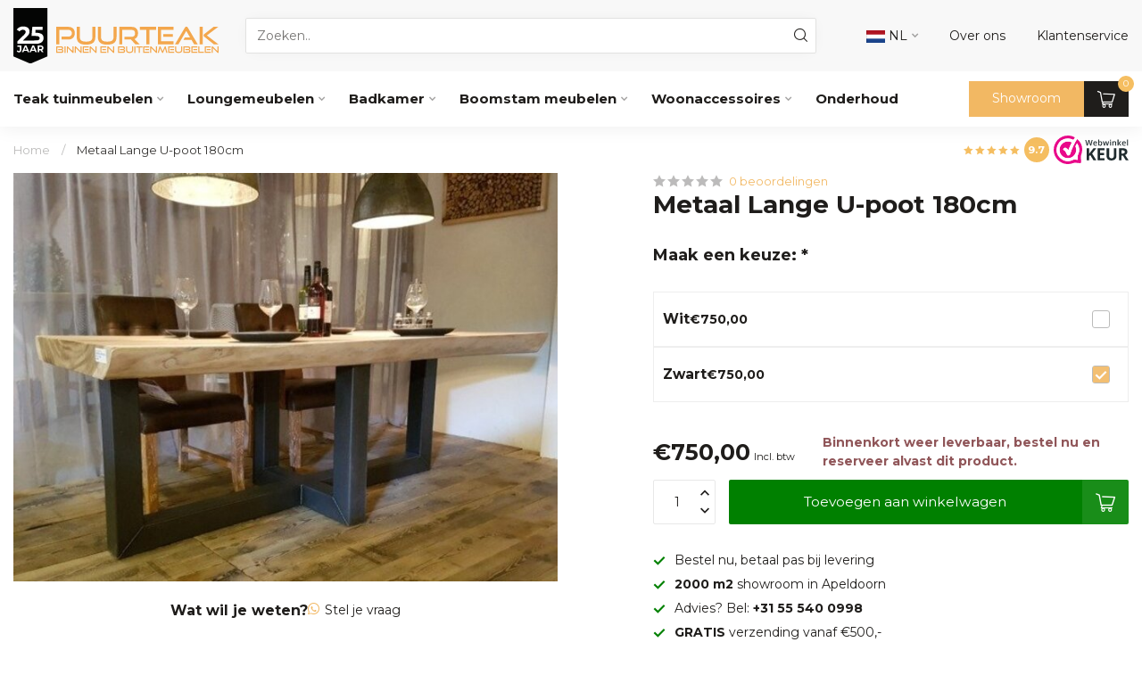

--- FILE ---
content_type: text/html;charset=utf-8
request_url: https://www.puurteak.nl/metaal-lange-u-poot-180cm.html
body_size: 44207
content:
<!DOCTYPE html>
<html lang="nl">
  <head>
<link rel="preconnect" href="https://cdn.webshopapp.com">
<link rel="preconnect" href="https://fonts.googleapis.com">
<link rel="preconnect" href="https://fonts.gstatic.com" crossorigin>
<script src="https://unpkg.com/@botpoison/browser" async></script>

<meta charset="utf-8"/>
<!-- [START] 'blocks/head.rain' -->
<!--

  (c) 2008-2026 Lightspeed Netherlands B.V.
  http://www.lightspeedhq.com
  Generated: 20-01-2026 @ 04:31:09

-->
<link rel="canonical" href="https://www.puurteak.nl/metaal-lange-u-poot-180cm.html"/>
<link rel="alternate" href="https://www.puurteak.nl/index.rss" type="application/rss+xml" title="Nieuwe producten"/>
<meta name="robots" content="noodp,noydir"/>
<meta name="google-site-verification" content="UdT-P28WNK4fN6oC_-SstkXYjFYhw03w5mmHPbMvcTk"/>
<meta property="og:url" content="https://www.puurteak.nl/metaal-lange-u-poot-180cm.html?source=facebook"/>
<meta property="og:site_name" content="Puurteak Meubelen "/>
<meta property="og:title" content="Metaal Lange U 180cm"/>
<meta property="og:description" content="Lange U-poot voor boomstamtafels van 200 - 250cm.    Afmeting 75x180x67cm - koker 10cm.    Onze boomstamtafels worden standaard geleverd met het houten onder..."/>
<meta property="og:image" content="https://cdn.webshopapp.com/shops/212693/files/114030821/metaal-lange-u-poot-180cm.jpg"/>
<script src="https://www.powr.io/powr.js?external-type=lightspeed"></script>
<script>
if (navigator.userAgent.indexOf("moto g power") == -1) { 
(function(w,d,s,l,i){w[l]=w[l]||[];w[l].push({'gtm.start':
new Date().getTime(),event:'gtm.js'});var f=d.getElementsByTagName(s)[0],
j=d.createElement(s),dl=l!='dataLayer'?'&l='+l:'';j.async=true;j.src=
'https://sst.puurteak.nl/gtm.js?id='+i+dl;f.parentNode.insertBefore(j,f);
})(window,document,'script','dataLayer','GTM-MZHST8K5');}
</script>
<!--[if lt IE 9]>
<script src="https://cdn.webshopapp.com/assets/html5shiv.js?2025-02-20"></script>
<![endif]-->
<!-- [END] 'blocks/head.rain' -->

<title>Metaal Lange U 180cm</title>

<meta name="dyapps-addons-enabled" content="false">
<meta name="dyapps-addons-version" content="2022081001">
<meta name="dyapps-theme-name" content="Proxima">
<meta name="dyapps-theme-editor" content="true">

<meta name="description" content="Lange U-poot voor boomstamtafels van 200 - 250cm.    Afmeting 75x180x67cm - koker 10cm.    Onze boomstamtafels worden standaard geleverd met het houten onder..." />
<meta name="keywords" content="Metaal, Lange, U-poot, 180cm, Teak tuinmeubelen, boomstamtafels,  boombanken, picknickset, boomstammeubels, teak voor binnen" />

<meta http-equiv="X-UA-Compatible" content="IE=edge">
<meta name="viewport" content="width=device-width, initial-scale=1">

<link rel="shortcut icon" href="https://cdn.webshopapp.com/shops/212693/themes/182655/v/2022149/assets/favicon.ico?20230911095702" type="image/x-icon" />
<link rel="preload" as="image" href="https://cdn.webshopapp.com/shops/212693/files/474783400/jubileum-logo.svg">


	<link rel="preload" as="image" href="https://cdn.webshopapp.com/shops/212693/files/114030821/672x504x1/metaal-lange-u-poot-180cm.jpg">

<script src="https://cdn.webshopapp.com/shops/212693/themes/182655/assets/jquery-1-12-4-min.js?20260116105208"></script>
<script src="https://cdn.webshopapp.com/shops/212693/themes/182655/assets/jquery-1-12-4-min.js?20260116105208" defer></script>
<script>if(navigator.userAgent.indexOf("MSIE ") > -1 || navigator.userAgent.indexOf("Trident/") > -1) { document.write('<script src="https://cdn.webshopapp.com/shops/212693/themes/182655/assets/intersection-observer-polyfill.js?20260116105208">\x3C/script>') }</script>

<style>/*!
 * Bootstrap Reboot v4.6.1 (https://getbootstrap.com/)
 * Copyright 2011-2021 The Bootstrap Authors
 * Copyright 2011-2021 Twitter, Inc.
 * Licensed under MIT (https://github.com/twbs/bootstrap/blob/main/LICENSE)
 * Forked from Normalize.css, licensed MIT (https://github.com/necolas/normalize.css/blob/master/LICENSE.md)
 */*,*::before,*::after{box-sizing:border-box}html{font-family:sans-serif;line-height:1.15;-webkit-text-size-adjust:100%;-webkit-tap-highlight-color:rgba(0,0,0,0)}article,aside,figcaption,figure,footer,header,hgroup,main,nav,section{display:block}body{margin:0;font-family:-apple-system,BlinkMacSystemFont,"Segoe UI",Roboto,"Helvetica Neue",Arial,"Noto Sans","Liberation Sans",sans-serif,"Apple Color Emoji","Segoe UI Emoji","Segoe UI Symbol","Noto Color Emoji";font-size:1rem;font-weight:400;line-height:1.42857143;color:#212529;text-align:left;background-color:#fff}[tabindex="-1"]:focus:not(:focus-visible){outline:0 !important}hr{box-sizing:content-box;height:0;overflow:visible}h1,h2,h3,h4,h5,h6{margin-top:0;margin-bottom:.5rem}p{margin-top:0;margin-bottom:1rem}abbr[title],abbr[data-original-title]{text-decoration:underline;text-decoration:underline dotted;cursor:help;border-bottom:0;text-decoration-skip-ink:none}address{margin-bottom:1rem;font-style:normal;line-height:inherit}ol,ul,dl{margin-top:0;margin-bottom:1rem}ol ol,ul ul,ol ul,ul ol{margin-bottom:0}dt{font-weight:700}dd{margin-bottom:.5rem;margin-left:0}blockquote{margin:0 0 1rem}b,strong{font-weight:bolder}small{font-size:80%}sub,sup{position:relative;font-size:75%;line-height:0;vertical-align:baseline}sub{bottom:-0.25em}sup{top:-0.5em}a{color:#007bff;text-decoration:none;background-color:transparent}a:hover{color:#0056b3;text-decoration:underline}a:not([href]):not([class]){color:inherit;text-decoration:none}a:not([href]):not([class]):hover{color:inherit;text-decoration:none}pre,code,kbd,samp{font-family:SFMono-Regular,Menlo,Monaco,Consolas,"Liberation Mono","Courier New",monospace;font-size:1em}pre{margin-top:0;margin-bottom:1rem;overflow:auto;-ms-overflow-style:scrollbar}figure{margin:0 0 1rem}img{vertical-align:middle;border-style:none}svg{overflow:hidden;vertical-align:middle}table{border-collapse:collapse}caption{padding-top:.75rem;padding-bottom:.75rem;color:#6c757d;text-align:left;caption-side:bottom}th{text-align:inherit;text-align:-webkit-match-parent}label{display:inline-block;margin-bottom:.5rem}button{border-radius:0}button:focus:not(:focus-visible){outline:0}input,button,select,optgroup,textarea{margin:0;font-family:inherit;font-size:inherit;line-height:inherit}button,input{overflow:visible}button,select{text-transform:none}[role=button]{cursor:pointer}select{word-wrap:normal}button,[type=button],[type=reset],[type=submit]{-webkit-appearance:button}button:not(:disabled),[type=button]:not(:disabled),[type=reset]:not(:disabled),[type=submit]:not(:disabled){cursor:pointer}button::-moz-focus-inner,[type=button]::-moz-focus-inner,[type=reset]::-moz-focus-inner,[type=submit]::-moz-focus-inner{padding:0;border-style:none}input[type=radio],input[type=checkbox]{box-sizing:border-box;padding:0}textarea{overflow:auto;resize:vertical}fieldset{min-width:0;padding:0;margin:0;border:0}legend{display:block;width:100%;max-width:100%;padding:0;margin-bottom:.5rem;font-size:1.5rem;line-height:inherit;color:inherit;white-space:normal}progress{vertical-align:baseline}[type=number]::-webkit-inner-spin-button,[type=number]::-webkit-outer-spin-button{height:auto}[type=search]{outline-offset:-2px;-webkit-appearance:none}[type=search]::-webkit-search-decoration{-webkit-appearance:none}::-webkit-file-upload-button{font:inherit;-webkit-appearance:button}output{display:inline-block}summary{display:list-item;cursor:pointer}template{display:none}[hidden]{display:none !important}/*!
 * Bootstrap Grid v4.6.1 (https://getbootstrap.com/)
 * Copyright 2011-2021 The Bootstrap Authors
 * Copyright 2011-2021 Twitter, Inc.
 * Licensed under MIT (https://github.com/twbs/bootstrap/blob/main/LICENSE)
 */html{box-sizing:border-box;-ms-overflow-style:scrollbar}*,*::before,*::after{box-sizing:inherit}.container,.container-fluid,.container-xl,.container-lg,.container-md,.container-sm{width:100%;padding-right:15px;padding-left:15px;margin-right:auto;margin-left:auto}@media(min-width: 576px){.container-sm,.container{max-width:540px}}@media(min-width: 768px){.container-md,.container-sm,.container{max-width:720px}}@media(min-width: 992px){.container-lg,.container-md,.container-sm,.container{max-width:960px}}@media(min-width: 1200px){.container-xl,.container-lg,.container-md,.container-sm,.container{max-width:1140px}}.row{display:flex;flex-wrap:wrap;margin-right:-15px;margin-left:-15px}.no-gutters{margin-right:0;margin-left:0}.no-gutters>.col,.no-gutters>[class*=col-]{padding-right:0;padding-left:0}.col-xl,.col-xl-auto,.col-xl-12,.col-xl-11,.col-xl-10,.col-xl-9,.col-xl-8,.col-xl-7,.col-xl-6,.col-xl-5,.col-xl-4,.col-xl-3,.col-xl-2,.col-xl-1,.col-lg,.col-lg-auto,.col-lg-12,.col-lg-11,.col-lg-10,.col-lg-9,.col-lg-8,.col-lg-7,.col-lg-6,.col-lg-5,.col-lg-4,.col-lg-3,.col-lg-2,.col-lg-1,.col-md,.col-md-auto,.col-md-12,.col-md-11,.col-md-10,.col-md-9,.col-md-8,.col-md-7,.col-md-6,.col-md-5,.col-md-4,.col-md-3,.col-md-2,.col-md-1,.col-sm,.col-sm-auto,.col-sm-12,.col-sm-11,.col-sm-10,.col-sm-9,.col-sm-8,.col-sm-7,.col-sm-6,.col-sm-5,.col-sm-4,.col-sm-3,.col-sm-2,.col-sm-1,.col,.col-auto,.col-12,.col-11,.col-10,.col-9,.col-8,.col-7,.col-6,.col-5,.col-4,.col-3,.col-2,.col-1{position:relative;width:100%;padding-right:15px;padding-left:15px}.col{flex-basis:0;flex-grow:1;max-width:100%}.row-cols-1>*{flex:0 0 100%;max-width:100%}.row-cols-2>*{flex:0 0 50%;max-width:50%}.row-cols-3>*{flex:0 0 33.3333333333%;max-width:33.3333333333%}.row-cols-4>*{flex:0 0 25%;max-width:25%}.row-cols-5>*{flex:0 0 20%;max-width:20%}.row-cols-6>*{flex:0 0 16.6666666667%;max-width:16.6666666667%}.col-auto{flex:0 0 auto;width:auto;max-width:100%}.col-1{flex:0 0 8.33333333%;max-width:8.33333333%}.col-2{flex:0 0 16.66666667%;max-width:16.66666667%}.col-3{flex:0 0 25%;max-width:25%}.col-4{flex:0 0 33.33333333%;max-width:33.33333333%}.col-5{flex:0 0 41.66666667%;max-width:41.66666667%}.col-6{flex:0 0 50%;max-width:50%}.col-7{flex:0 0 58.33333333%;max-width:58.33333333%}.col-8{flex:0 0 66.66666667%;max-width:66.66666667%}.col-9{flex:0 0 75%;max-width:75%}.col-10{flex:0 0 83.33333333%;max-width:83.33333333%}.col-11{flex:0 0 91.66666667%;max-width:91.66666667%}.col-12{flex:0 0 100%;max-width:100%}.order-first{order:-1}.order-last{order:13}.order-0{order:0}.order-1{order:1}.order-2{order:2}.order-3{order:3}.order-4{order:4}.order-5{order:5}.order-6{order:6}.order-7{order:7}.order-8{order:8}.order-9{order:9}.order-10{order:10}.order-11{order:11}.order-12{order:12}.offset-1{margin-left:8.33333333%}.offset-2{margin-left:16.66666667%}.offset-3{margin-left:25%}.offset-4{margin-left:33.33333333%}.offset-5{margin-left:41.66666667%}.offset-6{margin-left:50%}.offset-7{margin-left:58.33333333%}.offset-8{margin-left:66.66666667%}.offset-9{margin-left:75%}.offset-10{margin-left:83.33333333%}.offset-11{margin-left:91.66666667%}@media(min-width: 576px){.col-sm{flex-basis:0;flex-grow:1;max-width:100%}.row-cols-sm-1>*{flex:0 0 100%;max-width:100%}.row-cols-sm-2>*{flex:0 0 50%;max-width:50%}.row-cols-sm-3>*{flex:0 0 33.3333333333%;max-width:33.3333333333%}.row-cols-sm-4>*{flex:0 0 25%;max-width:25%}.row-cols-sm-5>*{flex:0 0 20%;max-width:20%}.row-cols-sm-6>*{flex:0 0 16.6666666667%;max-width:16.6666666667%}.col-sm-auto{flex:0 0 auto;width:auto;max-width:100%}.col-sm-1{flex:0 0 8.33333333%;max-width:8.33333333%}.col-sm-2{flex:0 0 16.66666667%;max-width:16.66666667%}.col-sm-3{flex:0 0 25%;max-width:25%}.col-sm-4{flex:0 0 33.33333333%;max-width:33.33333333%}.col-sm-5{flex:0 0 41.66666667%;max-width:41.66666667%}.col-sm-6{flex:0 0 50%;max-width:50%}.col-sm-7{flex:0 0 58.33333333%;max-width:58.33333333%}.col-sm-8{flex:0 0 66.66666667%;max-width:66.66666667%}.col-sm-9{flex:0 0 75%;max-width:75%}.col-sm-10{flex:0 0 83.33333333%;max-width:83.33333333%}.col-sm-11{flex:0 0 91.66666667%;max-width:91.66666667%}.col-sm-12{flex:0 0 100%;max-width:100%}.order-sm-first{order:-1}.order-sm-last{order:13}.order-sm-0{order:0}.order-sm-1{order:1}.order-sm-2{order:2}.order-sm-3{order:3}.order-sm-4{order:4}.order-sm-5{order:5}.order-sm-6{order:6}.order-sm-7{order:7}.order-sm-8{order:8}.order-sm-9{order:9}.order-sm-10{order:10}.order-sm-11{order:11}.order-sm-12{order:12}.offset-sm-0{margin-left:0}.offset-sm-1{margin-left:8.33333333%}.offset-sm-2{margin-left:16.66666667%}.offset-sm-3{margin-left:25%}.offset-sm-4{margin-left:33.33333333%}.offset-sm-5{margin-left:41.66666667%}.offset-sm-6{margin-left:50%}.offset-sm-7{margin-left:58.33333333%}.offset-sm-8{margin-left:66.66666667%}.offset-sm-9{margin-left:75%}.offset-sm-10{margin-left:83.33333333%}.offset-sm-11{margin-left:91.66666667%}}@media(min-width: 768px){.col-md{flex-basis:0;flex-grow:1;max-width:100%}.row-cols-md-1>*{flex:0 0 100%;max-width:100%}.row-cols-md-2>*{flex:0 0 50%;max-width:50%}.row-cols-md-3>*{flex:0 0 33.3333333333%;max-width:33.3333333333%}.row-cols-md-4>*{flex:0 0 25%;max-width:25%}.row-cols-md-5>*{flex:0 0 20%;max-width:20%}.row-cols-md-6>*{flex:0 0 16.6666666667%;max-width:16.6666666667%}.col-md-auto{flex:0 0 auto;width:auto;max-width:100%}.col-md-1{flex:0 0 8.33333333%;max-width:8.33333333%}.col-md-2{flex:0 0 16.66666667%;max-width:16.66666667%}.col-md-3{flex:0 0 25%;max-width:25%}.col-md-4{flex:0 0 33.33333333%;max-width:33.33333333%}.col-md-5{flex:0 0 41.66666667%;max-width:41.66666667%}.col-md-6{flex:0 0 50%;max-width:50%}.col-md-7{flex:0 0 58.33333333%;max-width:58.33333333%}.col-md-8{flex:0 0 66.66666667%;max-width:66.66666667%}.col-md-9{flex:0 0 75%;max-width:75%}.col-md-10{flex:0 0 83.33333333%;max-width:83.33333333%}.col-md-11{flex:0 0 91.66666667%;max-width:91.66666667%}.col-md-12{flex:0 0 100%;max-width:100%}.order-md-first{order:-1}.order-md-last{order:13}.order-md-0{order:0}.order-md-1{order:1}.order-md-2{order:2}.order-md-3{order:3}.order-md-4{order:4}.order-md-5{order:5}.order-md-6{order:6}.order-md-7{order:7}.order-md-8{order:8}.order-md-9{order:9}.order-md-10{order:10}.order-md-11{order:11}.order-md-12{order:12}.offset-md-0{margin-left:0}.offset-md-1{margin-left:8.33333333%}.offset-md-2{margin-left:16.66666667%}.offset-md-3{margin-left:25%}.offset-md-4{margin-left:33.33333333%}.offset-md-5{margin-left:41.66666667%}.offset-md-6{margin-left:50%}.offset-md-7{margin-left:58.33333333%}.offset-md-8{margin-left:66.66666667%}.offset-md-9{margin-left:75%}.offset-md-10{margin-left:83.33333333%}.offset-md-11{margin-left:91.66666667%}}@media(min-width: 992px){.col-lg{flex-basis:0;flex-grow:1;max-width:100%}.row-cols-lg-1>*{flex:0 0 100%;max-width:100%}.row-cols-lg-2>*{flex:0 0 50%;max-width:50%}.row-cols-lg-3>*{flex:0 0 33.3333333333%;max-width:33.3333333333%}.row-cols-lg-4>*{flex:0 0 25%;max-width:25%}.row-cols-lg-5>*{flex:0 0 20%;max-width:20%}.row-cols-lg-6>*{flex:0 0 16.6666666667%;max-width:16.6666666667%}.col-lg-auto{flex:0 0 auto;width:auto;max-width:100%}.col-lg-1{flex:0 0 8.33333333%;max-width:8.33333333%}.col-lg-2{flex:0 0 16.66666667%;max-width:16.66666667%}.col-lg-3{flex:0 0 25%;max-width:25%}.col-lg-4{flex:0 0 33.33333333%;max-width:33.33333333%}.col-lg-5{flex:0 0 41.66666667%;max-width:41.66666667%}.col-lg-6{flex:0 0 50%;max-width:50%}.col-lg-7{flex:0 0 58.33333333%;max-width:58.33333333%}.col-lg-8{flex:0 0 66.66666667%;max-width:66.66666667%}.col-lg-9{flex:0 0 75%;max-width:75%}.col-lg-10{flex:0 0 83.33333333%;max-width:83.33333333%}.col-lg-11{flex:0 0 91.66666667%;max-width:91.66666667%}.col-lg-12{flex:0 0 100%;max-width:100%}.order-lg-first{order:-1}.order-lg-last{order:13}.order-lg-0{order:0}.order-lg-1{order:1}.order-lg-2{order:2}.order-lg-3{order:3}.order-lg-4{order:4}.order-lg-5{order:5}.order-lg-6{order:6}.order-lg-7{order:7}.order-lg-8{order:8}.order-lg-9{order:9}.order-lg-10{order:10}.order-lg-11{order:11}.order-lg-12{order:12}.offset-lg-0{margin-left:0}.offset-lg-1{margin-left:8.33333333%}.offset-lg-2{margin-left:16.66666667%}.offset-lg-3{margin-left:25%}.offset-lg-4{margin-left:33.33333333%}.offset-lg-5{margin-left:41.66666667%}.offset-lg-6{margin-left:50%}.offset-lg-7{margin-left:58.33333333%}.offset-lg-8{margin-left:66.66666667%}.offset-lg-9{margin-left:75%}.offset-lg-10{margin-left:83.33333333%}.offset-lg-11{margin-left:91.66666667%}}@media(min-width: 1200px){.col-xl{flex-basis:0;flex-grow:1;max-width:100%}.row-cols-xl-1>*{flex:0 0 100%;max-width:100%}.row-cols-xl-2>*{flex:0 0 50%;max-width:50%}.row-cols-xl-3>*{flex:0 0 33.3333333333%;max-width:33.3333333333%}.row-cols-xl-4>*{flex:0 0 25%;max-width:25%}.row-cols-xl-5>*{flex:0 0 20%;max-width:20%}.row-cols-xl-6>*{flex:0 0 16.6666666667%;max-width:16.6666666667%}.col-xl-auto{flex:0 0 auto;width:auto;max-width:100%}.col-xl-1{flex:0 0 8.33333333%;max-width:8.33333333%}.col-xl-2{flex:0 0 16.66666667%;max-width:16.66666667%}.col-xl-3{flex:0 0 25%;max-width:25%}.col-xl-4{flex:0 0 33.33333333%;max-width:33.33333333%}.col-xl-5{flex:0 0 41.66666667%;max-width:41.66666667%}.col-xl-6{flex:0 0 50%;max-width:50%}.col-xl-7{flex:0 0 58.33333333%;max-width:58.33333333%}.col-xl-8{flex:0 0 66.66666667%;max-width:66.66666667%}.col-xl-9{flex:0 0 75%;max-width:75%}.col-xl-10{flex:0 0 83.33333333%;max-width:83.33333333%}.col-xl-11{flex:0 0 91.66666667%;max-width:91.66666667%}.col-xl-12{flex:0 0 100%;max-width:100%}.order-xl-first{order:-1}.order-xl-last{order:13}.order-xl-0{order:0}.order-xl-1{order:1}.order-xl-2{order:2}.order-xl-3{order:3}.order-xl-4{order:4}.order-xl-5{order:5}.order-xl-6{order:6}.order-xl-7{order:7}.order-xl-8{order:8}.order-xl-9{order:9}.order-xl-10{order:10}.order-xl-11{order:11}.order-xl-12{order:12}.offset-xl-0{margin-left:0}.offset-xl-1{margin-left:8.33333333%}.offset-xl-2{margin-left:16.66666667%}.offset-xl-3{margin-left:25%}.offset-xl-4{margin-left:33.33333333%}.offset-xl-5{margin-left:41.66666667%}.offset-xl-6{margin-left:50%}.offset-xl-7{margin-left:58.33333333%}.offset-xl-8{margin-left:66.66666667%}.offset-xl-9{margin-left:75%}.offset-xl-10{margin-left:83.33333333%}.offset-xl-11{margin-left:91.66666667%}}.d-none{display:none !important}.d-inline{display:inline !important}.d-inline-block{display:inline-block !important}.d-block{display:block !important}.d-table{display:table !important}.d-table-row{display:table-row !important}.d-table-cell{display:table-cell !important}.d-flex{display:flex !important}.d-inline-flex{display:inline-flex !important}@media(min-width: 576px){.d-sm-none{display:none !important}.d-sm-inline{display:inline !important}.d-sm-inline-block{display:inline-block !important}.d-sm-block{display:block !important}.d-sm-table{display:table !important}.d-sm-table-row{display:table-row !important}.d-sm-table-cell{display:table-cell !important}.d-sm-flex{display:flex !important}.d-sm-inline-flex{display:inline-flex !important}}@media(min-width: 768px){.d-md-none{display:none !important}.d-md-inline{display:inline !important}.d-md-inline-block{display:inline-block !important}.d-md-block{display:block !important}.d-md-table{display:table !important}.d-md-table-row{display:table-row !important}.d-md-table-cell{display:table-cell !important}.d-md-flex{display:flex !important}.d-md-inline-flex{display:inline-flex !important}}@media(min-width: 992px){.d-lg-none{display:none !important}.d-lg-inline{display:inline !important}.d-lg-inline-block{display:inline-block !important}.d-lg-block{display:block !important}.d-lg-table{display:table !important}.d-lg-table-row{display:table-row !important}.d-lg-table-cell{display:table-cell !important}.d-lg-flex{display:flex !important}.d-lg-inline-flex{display:inline-flex !important}}@media(min-width: 1200px){.d-xl-none{display:none !important}.d-xl-inline{display:inline !important}.d-xl-inline-block{display:inline-block !important}.d-xl-block{display:block !important}.d-xl-table{display:table !important}.d-xl-table-row{display:table-row !important}.d-xl-table-cell{display:table-cell !important}.d-xl-flex{display:flex !important}.d-xl-inline-flex{display:inline-flex !important}}@media print{.d-print-none{display:none !important}.d-print-inline{display:inline !important}.d-print-inline-block{display:inline-block !important}.d-print-block{display:block !important}.d-print-table{display:table !important}.d-print-table-row{display:table-row !important}.d-print-table-cell{display:table-cell !important}.d-print-flex{display:flex !important}.d-print-inline-flex{display:inline-flex !important}}.flex-row{flex-direction:row !important}.flex-column{flex-direction:column !important}.flex-row-reverse{flex-direction:row-reverse !important}.flex-column-reverse{flex-direction:column-reverse !important}.flex-wrap{flex-wrap:wrap !important}.flex-nowrap{flex-wrap:nowrap !important}.flex-wrap-reverse{flex-wrap:wrap-reverse !important}.flex-fill{flex:1 1 auto !important}.flex-grow-0{flex-grow:0 !important}.flex-grow-1{flex-grow:1 !important}.flex-shrink-0{flex-shrink:0 !important}.flex-shrink-1{flex-shrink:1 !important}.justify-content-start{justify-content:flex-start !important}.justify-content-end{justify-content:flex-end !important}.justify-content-center{justify-content:center !important}.justify-content-between{justify-content:space-between !important}.justify-content-around{justify-content:space-around !important}.align-items-start{align-items:flex-start !important}.align-items-end{align-items:flex-end !important}.align-items-center{align-items:center !important}.align-items-baseline{align-items:baseline !important}.align-items-stretch{align-items:stretch !important}.align-content-start{align-content:flex-start !important}.align-content-end{align-content:flex-end !important}.align-content-center{align-content:center !important}.align-content-between{align-content:space-between !important}.align-content-around{align-content:space-around !important}.align-content-stretch{align-content:stretch !important}.align-self-auto{align-self:auto !important}.align-self-start{align-self:flex-start !important}.align-self-end{align-self:flex-end !important}.align-self-center{align-self:center !important}.align-self-baseline{align-self:baseline !important}.align-self-stretch{align-self:stretch !important}@media(min-width: 576px){.flex-sm-row{flex-direction:row !important}.flex-sm-column{flex-direction:column !important}.flex-sm-row-reverse{flex-direction:row-reverse !important}.flex-sm-column-reverse{flex-direction:column-reverse !important}.flex-sm-wrap{flex-wrap:wrap !important}.flex-sm-nowrap{flex-wrap:nowrap !important}.flex-sm-wrap-reverse{flex-wrap:wrap-reverse !important}.flex-sm-fill{flex:1 1 auto !important}.flex-sm-grow-0{flex-grow:0 !important}.flex-sm-grow-1{flex-grow:1 !important}.flex-sm-shrink-0{flex-shrink:0 !important}.flex-sm-shrink-1{flex-shrink:1 !important}.justify-content-sm-start{justify-content:flex-start !important}.justify-content-sm-end{justify-content:flex-end !important}.justify-content-sm-center{justify-content:center !important}.justify-content-sm-between{justify-content:space-between !important}.justify-content-sm-around{justify-content:space-around !important}.align-items-sm-start{align-items:flex-start !important}.align-items-sm-end{align-items:flex-end !important}.align-items-sm-center{align-items:center !important}.align-items-sm-baseline{align-items:baseline !important}.align-items-sm-stretch{align-items:stretch !important}.align-content-sm-start{align-content:flex-start !important}.align-content-sm-end{align-content:flex-end !important}.align-content-sm-center{align-content:center !important}.align-content-sm-between{align-content:space-between !important}.align-content-sm-around{align-content:space-around !important}.align-content-sm-stretch{align-content:stretch !important}.align-self-sm-auto{align-self:auto !important}.align-self-sm-start{align-self:flex-start !important}.align-self-sm-end{align-self:flex-end !important}.align-self-sm-center{align-self:center !important}.align-self-sm-baseline{align-self:baseline !important}.align-self-sm-stretch{align-self:stretch !important}}@media(min-width: 768px){.flex-md-row{flex-direction:row !important}.flex-md-column{flex-direction:column !important}.flex-md-row-reverse{flex-direction:row-reverse !important}.flex-md-column-reverse{flex-direction:column-reverse !important}.flex-md-wrap{flex-wrap:wrap !important}.flex-md-nowrap{flex-wrap:nowrap !important}.flex-md-wrap-reverse{flex-wrap:wrap-reverse !important}.flex-md-fill{flex:1 1 auto !important}.flex-md-grow-0{flex-grow:0 !important}.flex-md-grow-1{flex-grow:1 !important}.flex-md-shrink-0{flex-shrink:0 !important}.flex-md-shrink-1{flex-shrink:1 !important}.justify-content-md-start{justify-content:flex-start !important}.justify-content-md-end{justify-content:flex-end !important}.justify-content-md-center{justify-content:center !important}.justify-content-md-between{justify-content:space-between !important}.justify-content-md-around{justify-content:space-around !important}.align-items-md-start{align-items:flex-start !important}.align-items-md-end{align-items:flex-end !important}.align-items-md-center{align-items:center !important}.align-items-md-baseline{align-items:baseline !important}.align-items-md-stretch{align-items:stretch !important}.align-content-md-start{align-content:flex-start !important}.align-content-md-end{align-content:flex-end !important}.align-content-md-center{align-content:center !important}.align-content-md-between{align-content:space-between !important}.align-content-md-around{align-content:space-around !important}.align-content-md-stretch{align-content:stretch !important}.align-self-md-auto{align-self:auto !important}.align-self-md-start{align-self:flex-start !important}.align-self-md-end{align-self:flex-end !important}.align-self-md-center{align-self:center !important}.align-self-md-baseline{align-self:baseline !important}.align-self-md-stretch{align-self:stretch !important}}@media(min-width: 992px){.flex-lg-row{flex-direction:row !important}.flex-lg-column{flex-direction:column !important}.flex-lg-row-reverse{flex-direction:row-reverse !important}.flex-lg-column-reverse{flex-direction:column-reverse !important}.flex-lg-wrap{flex-wrap:wrap !important}.flex-lg-nowrap{flex-wrap:nowrap !important}.flex-lg-wrap-reverse{flex-wrap:wrap-reverse !important}.flex-lg-fill{flex:1 1 auto !important}.flex-lg-grow-0{flex-grow:0 !important}.flex-lg-grow-1{flex-grow:1 !important}.flex-lg-shrink-0{flex-shrink:0 !important}.flex-lg-shrink-1{flex-shrink:1 !important}.justify-content-lg-start{justify-content:flex-start !important}.justify-content-lg-end{justify-content:flex-end !important}.justify-content-lg-center{justify-content:center !important}.justify-content-lg-between{justify-content:space-between !important}.justify-content-lg-around{justify-content:space-around !important}.align-items-lg-start{align-items:flex-start !important}.align-items-lg-end{align-items:flex-end !important}.align-items-lg-center{align-items:center !important}.align-items-lg-baseline{align-items:baseline !important}.align-items-lg-stretch{align-items:stretch !important}.align-content-lg-start{align-content:flex-start !important}.align-content-lg-end{align-content:flex-end !important}.align-content-lg-center{align-content:center !important}.align-content-lg-between{align-content:space-between !important}.align-content-lg-around{align-content:space-around !important}.align-content-lg-stretch{align-content:stretch !important}.align-self-lg-auto{align-self:auto !important}.align-self-lg-start{align-self:flex-start !important}.align-self-lg-end{align-self:flex-end !important}.align-self-lg-center{align-self:center !important}.align-self-lg-baseline{align-self:baseline !important}.align-self-lg-stretch{align-self:stretch !important}}@media(min-width: 1200px){.flex-xl-row{flex-direction:row !important}.flex-xl-column{flex-direction:column !important}.flex-xl-row-reverse{flex-direction:row-reverse !important}.flex-xl-column-reverse{flex-direction:column-reverse !important}.flex-xl-wrap{flex-wrap:wrap !important}.flex-xl-nowrap{flex-wrap:nowrap !important}.flex-xl-wrap-reverse{flex-wrap:wrap-reverse !important}.flex-xl-fill{flex:1 1 auto !important}.flex-xl-grow-0{flex-grow:0 !important}.flex-xl-grow-1{flex-grow:1 !important}.flex-xl-shrink-0{flex-shrink:0 !important}.flex-xl-shrink-1{flex-shrink:1 !important}.justify-content-xl-start{justify-content:flex-start !important}.justify-content-xl-end{justify-content:flex-end !important}.justify-content-xl-center{justify-content:center !important}.justify-content-xl-between{justify-content:space-between !important}.justify-content-xl-around{justify-content:space-around !important}.align-items-xl-start{align-items:flex-start !important}.align-items-xl-end{align-items:flex-end !important}.align-items-xl-center{align-items:center !important}.align-items-xl-baseline{align-items:baseline !important}.align-items-xl-stretch{align-items:stretch !important}.align-content-xl-start{align-content:flex-start !important}.align-content-xl-end{align-content:flex-end !important}.align-content-xl-center{align-content:center !important}.align-content-xl-between{align-content:space-between !important}.align-content-xl-around{align-content:space-around !important}.align-content-xl-stretch{align-content:stretch !important}.align-self-xl-auto{align-self:auto !important}.align-self-xl-start{align-self:flex-start !important}.align-self-xl-end{align-self:flex-end !important}.align-self-xl-center{align-self:center !important}.align-self-xl-baseline{align-self:baseline !important}.align-self-xl-stretch{align-self:stretch !important}}.m-0{margin:0 !important}.mt-0,.my-0{margin-top:0 !important}.mr-0,.mx-0{margin-right:0 !important}.mb-0,.my-0{margin-bottom:0 !important}.ml-0,.mx-0{margin-left:0 !important}.m-1{margin:5px !important}.mt-1,.my-1{margin-top:5px !important}.mr-1,.mx-1{margin-right:5px !important}.mb-1,.my-1{margin-bottom:5px !important}.ml-1,.mx-1{margin-left:5px !important}.m-2{margin:10px !important}.mt-2,.my-2{margin-top:10px !important}.mr-2,.mx-2{margin-right:10px !important}.mb-2,.my-2{margin-bottom:10px !important}.ml-2,.mx-2{margin-left:10px !important}.m-3{margin:15px !important}.mt-3,.my-3{margin-top:15px !important}.mr-3,.mx-3{margin-right:15px !important}.mb-3,.my-3{margin-bottom:15px !important}.ml-3,.mx-3{margin-left:15px !important}.m-4{margin:30px !important}.mt-4,.my-4{margin-top:30px !important}.mr-4,.mx-4{margin-right:30px !important}.mb-4,.my-4{margin-bottom:30px !important}.ml-4,.mx-4{margin-left:30px !important}.m-5{margin:50px !important}.mt-5,.my-5{margin-top:50px !important}.mr-5,.mx-5{margin-right:50px !important}.mb-5,.my-5{margin-bottom:50px !important}.ml-5,.mx-5{margin-left:50px !important}.m-6{margin:80px !important}.mt-6,.my-6{margin-top:80px !important}.mr-6,.mx-6{margin-right:80px !important}.mb-6,.my-6{margin-bottom:80px !important}.ml-6,.mx-6{margin-left:80px !important}.p-0{padding:0 !important}.pt-0,.py-0{padding-top:0 !important}.pr-0,.px-0{padding-right:0 !important}.pb-0,.py-0{padding-bottom:0 !important}.pl-0,.px-0{padding-left:0 !important}.p-1{padding:5px !important}.pt-1,.py-1{padding-top:5px !important}.pr-1,.px-1{padding-right:5px !important}.pb-1,.py-1{padding-bottom:5px !important}.pl-1,.px-1{padding-left:5px !important}.p-2{padding:10px !important}.pt-2,.py-2{padding-top:10px !important}.pr-2,.px-2{padding-right:10px !important}.pb-2,.py-2{padding-bottom:10px !important}.pl-2,.px-2{padding-left:10px !important}.p-3{padding:15px !important}.pt-3,.py-3{padding-top:15px !important}.pr-3,.px-3{padding-right:15px !important}.pb-3,.py-3{padding-bottom:15px !important}.pl-3,.px-3{padding-left:15px !important}.p-4{padding:30px !important}.pt-4,.py-4{padding-top:30px !important}.pr-4,.px-4{padding-right:30px !important}.pb-4,.py-4{padding-bottom:30px !important}.pl-4,.px-4{padding-left:30px !important}.p-5{padding:50px !important}.pt-5,.py-5{padding-top:50px !important}.pr-5,.px-5{padding-right:50px !important}.pb-5,.py-5{padding-bottom:50px !important}.pl-5,.px-5{padding-left:50px !important}.p-6{padding:80px !important}.pt-6,.py-6{padding-top:80px !important}.pr-6,.px-6{padding-right:80px !important}.pb-6,.py-6{padding-bottom:80px !important}.pl-6,.px-6{padding-left:80px !important}.m-n1{margin:-5px !important}.mt-n1,.my-n1{margin-top:-5px !important}.mr-n1,.mx-n1{margin-right:-5px !important}.mb-n1,.my-n1{margin-bottom:-5px !important}.ml-n1,.mx-n1{margin-left:-5px !important}.m-n2{margin:-10px !important}.mt-n2,.my-n2{margin-top:-10px !important}.mr-n2,.mx-n2{margin-right:-10px !important}.mb-n2,.my-n2{margin-bottom:-10px !important}.ml-n2,.mx-n2{margin-left:-10px !important}.m-n3{margin:-15px !important}.mt-n3,.my-n3{margin-top:-15px !important}.mr-n3,.mx-n3{margin-right:-15px !important}.mb-n3,.my-n3{margin-bottom:-15px !important}.ml-n3,.mx-n3{margin-left:-15px !important}.m-n4{margin:-30px !important}.mt-n4,.my-n4{margin-top:-30px !important}.mr-n4,.mx-n4{margin-right:-30px !important}.mb-n4,.my-n4{margin-bottom:-30px !important}.ml-n4,.mx-n4{margin-left:-30px !important}.m-n5{margin:-50px !important}.mt-n5,.my-n5{margin-top:-50px !important}.mr-n5,.mx-n5{margin-right:-50px !important}.mb-n5,.my-n5{margin-bottom:-50px !important}.ml-n5,.mx-n5{margin-left:-50px !important}.m-n6{margin:-80px !important}.mt-n6,.my-n6{margin-top:-80px !important}.mr-n6,.mx-n6{margin-right:-80px !important}.mb-n6,.my-n6{margin-bottom:-80px !important}.ml-n6,.mx-n6{margin-left:-80px !important}.m-auto{margin:auto !important}.mt-auto,.my-auto{margin-top:auto !important}.mr-auto,.mx-auto{margin-right:auto !important}.mb-auto,.my-auto{margin-bottom:auto !important}.ml-auto,.mx-auto{margin-left:auto !important}@media(min-width: 576px){.m-sm-0{margin:0 !important}.mt-sm-0,.my-sm-0{margin-top:0 !important}.mr-sm-0,.mx-sm-0{margin-right:0 !important}.mb-sm-0,.my-sm-0{margin-bottom:0 !important}.ml-sm-0,.mx-sm-0{margin-left:0 !important}.m-sm-1{margin:5px !important}.mt-sm-1,.my-sm-1{margin-top:5px !important}.mr-sm-1,.mx-sm-1{margin-right:5px !important}.mb-sm-1,.my-sm-1{margin-bottom:5px !important}.ml-sm-1,.mx-sm-1{margin-left:5px !important}.m-sm-2{margin:10px !important}.mt-sm-2,.my-sm-2{margin-top:10px !important}.mr-sm-2,.mx-sm-2{margin-right:10px !important}.mb-sm-2,.my-sm-2{margin-bottom:10px !important}.ml-sm-2,.mx-sm-2{margin-left:10px !important}.m-sm-3{margin:15px !important}.mt-sm-3,.my-sm-3{margin-top:15px !important}.mr-sm-3,.mx-sm-3{margin-right:15px !important}.mb-sm-3,.my-sm-3{margin-bottom:15px !important}.ml-sm-3,.mx-sm-3{margin-left:15px !important}.m-sm-4{margin:30px !important}.mt-sm-4,.my-sm-4{margin-top:30px !important}.mr-sm-4,.mx-sm-4{margin-right:30px !important}.mb-sm-4,.my-sm-4{margin-bottom:30px !important}.ml-sm-4,.mx-sm-4{margin-left:30px !important}.m-sm-5{margin:50px !important}.mt-sm-5,.my-sm-5{margin-top:50px !important}.mr-sm-5,.mx-sm-5{margin-right:50px !important}.mb-sm-5,.my-sm-5{margin-bottom:50px !important}.ml-sm-5,.mx-sm-5{margin-left:50px !important}.m-sm-6{margin:80px !important}.mt-sm-6,.my-sm-6{margin-top:80px !important}.mr-sm-6,.mx-sm-6{margin-right:80px !important}.mb-sm-6,.my-sm-6{margin-bottom:80px !important}.ml-sm-6,.mx-sm-6{margin-left:80px !important}.p-sm-0{padding:0 !important}.pt-sm-0,.py-sm-0{padding-top:0 !important}.pr-sm-0,.px-sm-0{padding-right:0 !important}.pb-sm-0,.py-sm-0{padding-bottom:0 !important}.pl-sm-0,.px-sm-0{padding-left:0 !important}.p-sm-1{padding:5px !important}.pt-sm-1,.py-sm-1{padding-top:5px !important}.pr-sm-1,.px-sm-1{padding-right:5px !important}.pb-sm-1,.py-sm-1{padding-bottom:5px !important}.pl-sm-1,.px-sm-1{padding-left:5px !important}.p-sm-2{padding:10px !important}.pt-sm-2,.py-sm-2{padding-top:10px !important}.pr-sm-2,.px-sm-2{padding-right:10px !important}.pb-sm-2,.py-sm-2{padding-bottom:10px !important}.pl-sm-2,.px-sm-2{padding-left:10px !important}.p-sm-3{padding:15px !important}.pt-sm-3,.py-sm-3{padding-top:15px !important}.pr-sm-3,.px-sm-3{padding-right:15px !important}.pb-sm-3,.py-sm-3{padding-bottom:15px !important}.pl-sm-3,.px-sm-3{padding-left:15px !important}.p-sm-4{padding:30px !important}.pt-sm-4,.py-sm-4{padding-top:30px !important}.pr-sm-4,.px-sm-4{padding-right:30px !important}.pb-sm-4,.py-sm-4{padding-bottom:30px !important}.pl-sm-4,.px-sm-4{padding-left:30px !important}.p-sm-5{padding:50px !important}.pt-sm-5,.py-sm-5{padding-top:50px !important}.pr-sm-5,.px-sm-5{padding-right:50px !important}.pb-sm-5,.py-sm-5{padding-bottom:50px !important}.pl-sm-5,.px-sm-5{padding-left:50px !important}.p-sm-6{padding:80px !important}.pt-sm-6,.py-sm-6{padding-top:80px !important}.pr-sm-6,.px-sm-6{padding-right:80px !important}.pb-sm-6,.py-sm-6{padding-bottom:80px !important}.pl-sm-6,.px-sm-6{padding-left:80px !important}.m-sm-n1{margin:-5px !important}.mt-sm-n1,.my-sm-n1{margin-top:-5px !important}.mr-sm-n1,.mx-sm-n1{margin-right:-5px !important}.mb-sm-n1,.my-sm-n1{margin-bottom:-5px !important}.ml-sm-n1,.mx-sm-n1{margin-left:-5px !important}.m-sm-n2{margin:-10px !important}.mt-sm-n2,.my-sm-n2{margin-top:-10px !important}.mr-sm-n2,.mx-sm-n2{margin-right:-10px !important}.mb-sm-n2,.my-sm-n2{margin-bottom:-10px !important}.ml-sm-n2,.mx-sm-n2{margin-left:-10px !important}.m-sm-n3{margin:-15px !important}.mt-sm-n3,.my-sm-n3{margin-top:-15px !important}.mr-sm-n3,.mx-sm-n3{margin-right:-15px !important}.mb-sm-n3,.my-sm-n3{margin-bottom:-15px !important}.ml-sm-n3,.mx-sm-n3{margin-left:-15px !important}.m-sm-n4{margin:-30px !important}.mt-sm-n4,.my-sm-n4{margin-top:-30px !important}.mr-sm-n4,.mx-sm-n4{margin-right:-30px !important}.mb-sm-n4,.my-sm-n4{margin-bottom:-30px !important}.ml-sm-n4,.mx-sm-n4{margin-left:-30px !important}.m-sm-n5{margin:-50px !important}.mt-sm-n5,.my-sm-n5{margin-top:-50px !important}.mr-sm-n5,.mx-sm-n5{margin-right:-50px !important}.mb-sm-n5,.my-sm-n5{margin-bottom:-50px !important}.ml-sm-n5,.mx-sm-n5{margin-left:-50px !important}.m-sm-n6{margin:-80px !important}.mt-sm-n6,.my-sm-n6{margin-top:-80px !important}.mr-sm-n6,.mx-sm-n6{margin-right:-80px !important}.mb-sm-n6,.my-sm-n6{margin-bottom:-80px !important}.ml-sm-n6,.mx-sm-n6{margin-left:-80px !important}.m-sm-auto{margin:auto !important}.mt-sm-auto,.my-sm-auto{margin-top:auto !important}.mr-sm-auto,.mx-sm-auto{margin-right:auto !important}.mb-sm-auto,.my-sm-auto{margin-bottom:auto !important}.ml-sm-auto,.mx-sm-auto{margin-left:auto !important}}@media(min-width: 768px){.m-md-0{margin:0 !important}.mt-md-0,.my-md-0{margin-top:0 !important}.mr-md-0,.mx-md-0{margin-right:0 !important}.mb-md-0,.my-md-0{margin-bottom:0 !important}.ml-md-0,.mx-md-0{margin-left:0 !important}.m-md-1{margin:5px !important}.mt-md-1,.my-md-1{margin-top:5px !important}.mr-md-1,.mx-md-1{margin-right:5px !important}.mb-md-1,.my-md-1{margin-bottom:5px !important}.ml-md-1,.mx-md-1{margin-left:5px !important}.m-md-2{margin:10px !important}.mt-md-2,.my-md-2{margin-top:10px !important}.mr-md-2,.mx-md-2{margin-right:10px !important}.mb-md-2,.my-md-2{margin-bottom:10px !important}.ml-md-2,.mx-md-2{margin-left:10px !important}.m-md-3{margin:15px !important}.mt-md-3,.my-md-3{margin-top:15px !important}.mr-md-3,.mx-md-3{margin-right:15px !important}.mb-md-3,.my-md-3{margin-bottom:15px !important}.ml-md-3,.mx-md-3{margin-left:15px !important}.m-md-4{margin:30px !important}.mt-md-4,.my-md-4{margin-top:30px !important}.mr-md-4,.mx-md-4{margin-right:30px !important}.mb-md-4,.my-md-4{margin-bottom:30px !important}.ml-md-4,.mx-md-4{margin-left:30px !important}.m-md-5{margin:50px !important}.mt-md-5,.my-md-5{margin-top:50px !important}.mr-md-5,.mx-md-5{margin-right:50px !important}.mb-md-5,.my-md-5{margin-bottom:50px !important}.ml-md-5,.mx-md-5{margin-left:50px !important}.m-md-6{margin:80px !important}.mt-md-6,.my-md-6{margin-top:80px !important}.mr-md-6,.mx-md-6{margin-right:80px !important}.mb-md-6,.my-md-6{margin-bottom:80px !important}.ml-md-6,.mx-md-6{margin-left:80px !important}.p-md-0{padding:0 !important}.pt-md-0,.py-md-0{padding-top:0 !important}.pr-md-0,.px-md-0{padding-right:0 !important}.pb-md-0,.py-md-0{padding-bottom:0 !important}.pl-md-0,.px-md-0{padding-left:0 !important}.p-md-1{padding:5px !important}.pt-md-1,.py-md-1{padding-top:5px !important}.pr-md-1,.px-md-1{padding-right:5px !important}.pb-md-1,.py-md-1{padding-bottom:5px !important}.pl-md-1,.px-md-1{padding-left:5px !important}.p-md-2{padding:10px !important}.pt-md-2,.py-md-2{padding-top:10px !important}.pr-md-2,.px-md-2{padding-right:10px !important}.pb-md-2,.py-md-2{padding-bottom:10px !important}.pl-md-2,.px-md-2{padding-left:10px !important}.p-md-3{padding:15px !important}.pt-md-3,.py-md-3{padding-top:15px !important}.pr-md-3,.px-md-3{padding-right:15px !important}.pb-md-3,.py-md-3{padding-bottom:15px !important}.pl-md-3,.px-md-3{padding-left:15px !important}.p-md-4{padding:30px !important}.pt-md-4,.py-md-4{padding-top:30px !important}.pr-md-4,.px-md-4{padding-right:30px !important}.pb-md-4,.py-md-4{padding-bottom:30px !important}.pl-md-4,.px-md-4{padding-left:30px !important}.p-md-5{padding:50px !important}.pt-md-5,.py-md-5{padding-top:50px !important}.pr-md-5,.px-md-5{padding-right:50px !important}.pb-md-5,.py-md-5{padding-bottom:50px !important}.pl-md-5,.px-md-5{padding-left:50px !important}.p-md-6{padding:80px !important}.pt-md-6,.py-md-6{padding-top:80px !important}.pr-md-6,.px-md-6{padding-right:80px !important}.pb-md-6,.py-md-6{padding-bottom:80px !important}.pl-md-6,.px-md-6{padding-left:80px !important}.m-md-n1{margin:-5px !important}.mt-md-n1,.my-md-n1{margin-top:-5px !important}.mr-md-n1,.mx-md-n1{margin-right:-5px !important}.mb-md-n1,.my-md-n1{margin-bottom:-5px !important}.ml-md-n1,.mx-md-n1{margin-left:-5px !important}.m-md-n2{margin:-10px !important}.mt-md-n2,.my-md-n2{margin-top:-10px !important}.mr-md-n2,.mx-md-n2{margin-right:-10px !important}.mb-md-n2,.my-md-n2{margin-bottom:-10px !important}.ml-md-n2,.mx-md-n2{margin-left:-10px !important}.m-md-n3{margin:-15px !important}.mt-md-n3,.my-md-n3{margin-top:-15px !important}.mr-md-n3,.mx-md-n3{margin-right:-15px !important}.mb-md-n3,.my-md-n3{margin-bottom:-15px !important}.ml-md-n3,.mx-md-n3{margin-left:-15px !important}.m-md-n4{margin:-30px !important}.mt-md-n4,.my-md-n4{margin-top:-30px !important}.mr-md-n4,.mx-md-n4{margin-right:-30px !important}.mb-md-n4,.my-md-n4{margin-bottom:-30px !important}.ml-md-n4,.mx-md-n4{margin-left:-30px !important}.m-md-n5{margin:-50px !important}.mt-md-n5,.my-md-n5{margin-top:-50px !important}.mr-md-n5,.mx-md-n5{margin-right:-50px !important}.mb-md-n5,.my-md-n5{margin-bottom:-50px !important}.ml-md-n5,.mx-md-n5{margin-left:-50px !important}.m-md-n6{margin:-80px !important}.mt-md-n6,.my-md-n6{margin-top:-80px !important}.mr-md-n6,.mx-md-n6{margin-right:-80px !important}.mb-md-n6,.my-md-n6{margin-bottom:-80px !important}.ml-md-n6,.mx-md-n6{margin-left:-80px !important}.m-md-auto{margin:auto !important}.mt-md-auto,.my-md-auto{margin-top:auto !important}.mr-md-auto,.mx-md-auto{margin-right:auto !important}.mb-md-auto,.my-md-auto{margin-bottom:auto !important}.ml-md-auto,.mx-md-auto{margin-left:auto !important}}@media(min-width: 992px){.m-lg-0{margin:0 !important}.mt-lg-0,.my-lg-0{margin-top:0 !important}.mr-lg-0,.mx-lg-0{margin-right:0 !important}.mb-lg-0,.my-lg-0{margin-bottom:0 !important}.ml-lg-0,.mx-lg-0{margin-left:0 !important}.m-lg-1{margin:5px !important}.mt-lg-1,.my-lg-1{margin-top:5px !important}.mr-lg-1,.mx-lg-1{margin-right:5px !important}.mb-lg-1,.my-lg-1{margin-bottom:5px !important}.ml-lg-1,.mx-lg-1{margin-left:5px !important}.m-lg-2{margin:10px !important}.mt-lg-2,.my-lg-2{margin-top:10px !important}.mr-lg-2,.mx-lg-2{margin-right:10px !important}.mb-lg-2,.my-lg-2{margin-bottom:10px !important}.ml-lg-2,.mx-lg-2{margin-left:10px !important}.m-lg-3{margin:15px !important}.mt-lg-3,.my-lg-3{margin-top:15px !important}.mr-lg-3,.mx-lg-3{margin-right:15px !important}.mb-lg-3,.my-lg-3{margin-bottom:15px !important}.ml-lg-3,.mx-lg-3{margin-left:15px !important}.m-lg-4{margin:30px !important}.mt-lg-4,.my-lg-4{margin-top:30px !important}.mr-lg-4,.mx-lg-4{margin-right:30px !important}.mb-lg-4,.my-lg-4{margin-bottom:30px !important}.ml-lg-4,.mx-lg-4{margin-left:30px !important}.m-lg-5{margin:50px !important}.mt-lg-5,.my-lg-5{margin-top:50px !important}.mr-lg-5,.mx-lg-5{margin-right:50px !important}.mb-lg-5,.my-lg-5{margin-bottom:50px !important}.ml-lg-5,.mx-lg-5{margin-left:50px !important}.m-lg-6{margin:80px !important}.mt-lg-6,.my-lg-6{margin-top:80px !important}.mr-lg-6,.mx-lg-6{margin-right:80px !important}.mb-lg-6,.my-lg-6{margin-bottom:80px !important}.ml-lg-6,.mx-lg-6{margin-left:80px !important}.p-lg-0{padding:0 !important}.pt-lg-0,.py-lg-0{padding-top:0 !important}.pr-lg-0,.px-lg-0{padding-right:0 !important}.pb-lg-0,.py-lg-0{padding-bottom:0 !important}.pl-lg-0,.px-lg-0{padding-left:0 !important}.p-lg-1{padding:5px !important}.pt-lg-1,.py-lg-1{padding-top:5px !important}.pr-lg-1,.px-lg-1{padding-right:5px !important}.pb-lg-1,.py-lg-1{padding-bottom:5px !important}.pl-lg-1,.px-lg-1{padding-left:5px !important}.p-lg-2{padding:10px !important}.pt-lg-2,.py-lg-2{padding-top:10px !important}.pr-lg-2,.px-lg-2{padding-right:10px !important}.pb-lg-2,.py-lg-2{padding-bottom:10px !important}.pl-lg-2,.px-lg-2{padding-left:10px !important}.p-lg-3{padding:15px !important}.pt-lg-3,.py-lg-3{padding-top:15px !important}.pr-lg-3,.px-lg-3{padding-right:15px !important}.pb-lg-3,.py-lg-3{padding-bottom:15px !important}.pl-lg-3,.px-lg-3{padding-left:15px !important}.p-lg-4{padding:30px !important}.pt-lg-4,.py-lg-4{padding-top:30px !important}.pr-lg-4,.px-lg-4{padding-right:30px !important}.pb-lg-4,.py-lg-4{padding-bottom:30px !important}.pl-lg-4,.px-lg-4{padding-left:30px !important}.p-lg-5{padding:50px !important}.pt-lg-5,.py-lg-5{padding-top:50px !important}.pr-lg-5,.px-lg-5{padding-right:50px !important}.pb-lg-5,.py-lg-5{padding-bottom:50px !important}.pl-lg-5,.px-lg-5{padding-left:50px !important}.p-lg-6{padding:80px !important}.pt-lg-6,.py-lg-6{padding-top:80px !important}.pr-lg-6,.px-lg-6{padding-right:80px !important}.pb-lg-6,.py-lg-6{padding-bottom:80px !important}.pl-lg-6,.px-lg-6{padding-left:80px !important}.m-lg-n1{margin:-5px !important}.mt-lg-n1,.my-lg-n1{margin-top:-5px !important}.mr-lg-n1,.mx-lg-n1{margin-right:-5px !important}.mb-lg-n1,.my-lg-n1{margin-bottom:-5px !important}.ml-lg-n1,.mx-lg-n1{margin-left:-5px !important}.m-lg-n2{margin:-10px !important}.mt-lg-n2,.my-lg-n2{margin-top:-10px !important}.mr-lg-n2,.mx-lg-n2{margin-right:-10px !important}.mb-lg-n2,.my-lg-n2{margin-bottom:-10px !important}.ml-lg-n2,.mx-lg-n2{margin-left:-10px !important}.m-lg-n3{margin:-15px !important}.mt-lg-n3,.my-lg-n3{margin-top:-15px !important}.mr-lg-n3,.mx-lg-n3{margin-right:-15px !important}.mb-lg-n3,.my-lg-n3{margin-bottom:-15px !important}.ml-lg-n3,.mx-lg-n3{margin-left:-15px !important}.m-lg-n4{margin:-30px !important}.mt-lg-n4,.my-lg-n4{margin-top:-30px !important}.mr-lg-n4,.mx-lg-n4{margin-right:-30px !important}.mb-lg-n4,.my-lg-n4{margin-bottom:-30px !important}.ml-lg-n4,.mx-lg-n4{margin-left:-30px !important}.m-lg-n5{margin:-50px !important}.mt-lg-n5,.my-lg-n5{margin-top:-50px !important}.mr-lg-n5,.mx-lg-n5{margin-right:-50px !important}.mb-lg-n5,.my-lg-n5{margin-bottom:-50px !important}.ml-lg-n5,.mx-lg-n5{margin-left:-50px !important}.m-lg-n6{margin:-80px !important}.mt-lg-n6,.my-lg-n6{margin-top:-80px !important}.mr-lg-n6,.mx-lg-n6{margin-right:-80px !important}.mb-lg-n6,.my-lg-n6{margin-bottom:-80px !important}.ml-lg-n6,.mx-lg-n6{margin-left:-80px !important}.m-lg-auto{margin:auto !important}.mt-lg-auto,.my-lg-auto{margin-top:auto !important}.mr-lg-auto,.mx-lg-auto{margin-right:auto !important}.mb-lg-auto,.my-lg-auto{margin-bottom:auto !important}.ml-lg-auto,.mx-lg-auto{margin-left:auto !important}}@media(min-width: 1200px){.m-xl-0{margin:0 !important}.mt-xl-0,.my-xl-0{margin-top:0 !important}.mr-xl-0,.mx-xl-0{margin-right:0 !important}.mb-xl-0,.my-xl-0{margin-bottom:0 !important}.ml-xl-0,.mx-xl-0{margin-left:0 !important}.m-xl-1{margin:5px !important}.mt-xl-1,.my-xl-1{margin-top:5px !important}.mr-xl-1,.mx-xl-1{margin-right:5px !important}.mb-xl-1,.my-xl-1{margin-bottom:5px !important}.ml-xl-1,.mx-xl-1{margin-left:5px !important}.m-xl-2{margin:10px !important}.mt-xl-2,.my-xl-2{margin-top:10px !important}.mr-xl-2,.mx-xl-2{margin-right:10px !important}.mb-xl-2,.my-xl-2{margin-bottom:10px !important}.ml-xl-2,.mx-xl-2{margin-left:10px !important}.m-xl-3{margin:15px !important}.mt-xl-3,.my-xl-3{margin-top:15px !important}.mr-xl-3,.mx-xl-3{margin-right:15px !important}.mb-xl-3,.my-xl-3{margin-bottom:15px !important}.ml-xl-3,.mx-xl-3{margin-left:15px !important}.m-xl-4{margin:30px !important}.mt-xl-4,.my-xl-4{margin-top:30px !important}.mr-xl-4,.mx-xl-4{margin-right:30px !important}.mb-xl-4,.my-xl-4{margin-bottom:30px !important}.ml-xl-4,.mx-xl-4{margin-left:30px !important}.m-xl-5{margin:50px !important}.mt-xl-5,.my-xl-5{margin-top:50px !important}.mr-xl-5,.mx-xl-5{margin-right:50px !important}.mb-xl-5,.my-xl-5{margin-bottom:50px !important}.ml-xl-5,.mx-xl-5{margin-left:50px !important}.m-xl-6{margin:80px !important}.mt-xl-6,.my-xl-6{margin-top:80px !important}.mr-xl-6,.mx-xl-6{margin-right:80px !important}.mb-xl-6,.my-xl-6{margin-bottom:80px !important}.ml-xl-6,.mx-xl-6{margin-left:80px !important}.p-xl-0{padding:0 !important}.pt-xl-0,.py-xl-0{padding-top:0 !important}.pr-xl-0,.px-xl-0{padding-right:0 !important}.pb-xl-0,.py-xl-0{padding-bottom:0 !important}.pl-xl-0,.px-xl-0{padding-left:0 !important}.p-xl-1{padding:5px !important}.pt-xl-1,.py-xl-1{padding-top:5px !important}.pr-xl-1,.px-xl-1{padding-right:5px !important}.pb-xl-1,.py-xl-1{padding-bottom:5px !important}.pl-xl-1,.px-xl-1{padding-left:5px !important}.p-xl-2{padding:10px !important}.pt-xl-2,.py-xl-2{padding-top:10px !important}.pr-xl-2,.px-xl-2{padding-right:10px !important}.pb-xl-2,.py-xl-2{padding-bottom:10px !important}.pl-xl-2,.px-xl-2{padding-left:10px !important}.p-xl-3{padding:15px !important}.pt-xl-3,.py-xl-3{padding-top:15px !important}.pr-xl-3,.px-xl-3{padding-right:15px !important}.pb-xl-3,.py-xl-3{padding-bottom:15px !important}.pl-xl-3,.px-xl-3{padding-left:15px !important}.p-xl-4{padding:30px !important}.pt-xl-4,.py-xl-4{padding-top:30px !important}.pr-xl-4,.px-xl-4{padding-right:30px !important}.pb-xl-4,.py-xl-4{padding-bottom:30px !important}.pl-xl-4,.px-xl-4{padding-left:30px !important}.p-xl-5{padding:50px !important}.pt-xl-5,.py-xl-5{padding-top:50px !important}.pr-xl-5,.px-xl-5{padding-right:50px !important}.pb-xl-5,.py-xl-5{padding-bottom:50px !important}.pl-xl-5,.px-xl-5{padding-left:50px !important}.p-xl-6{padding:80px !important}.pt-xl-6,.py-xl-6{padding-top:80px !important}.pr-xl-6,.px-xl-6{padding-right:80px !important}.pb-xl-6,.py-xl-6{padding-bottom:80px !important}.pl-xl-6,.px-xl-6{padding-left:80px !important}.m-xl-n1{margin:-5px !important}.mt-xl-n1,.my-xl-n1{margin-top:-5px !important}.mr-xl-n1,.mx-xl-n1{margin-right:-5px !important}.mb-xl-n1,.my-xl-n1{margin-bottom:-5px !important}.ml-xl-n1,.mx-xl-n1{margin-left:-5px !important}.m-xl-n2{margin:-10px !important}.mt-xl-n2,.my-xl-n2{margin-top:-10px !important}.mr-xl-n2,.mx-xl-n2{margin-right:-10px !important}.mb-xl-n2,.my-xl-n2{margin-bottom:-10px !important}.ml-xl-n2,.mx-xl-n2{margin-left:-10px !important}.m-xl-n3{margin:-15px !important}.mt-xl-n3,.my-xl-n3{margin-top:-15px !important}.mr-xl-n3,.mx-xl-n3{margin-right:-15px !important}.mb-xl-n3,.my-xl-n3{margin-bottom:-15px !important}.ml-xl-n3,.mx-xl-n3{margin-left:-15px !important}.m-xl-n4{margin:-30px !important}.mt-xl-n4,.my-xl-n4{margin-top:-30px !important}.mr-xl-n4,.mx-xl-n4{margin-right:-30px !important}.mb-xl-n4,.my-xl-n4{margin-bottom:-30px !important}.ml-xl-n4,.mx-xl-n4{margin-left:-30px !important}.m-xl-n5{margin:-50px !important}.mt-xl-n5,.my-xl-n5{margin-top:-50px !important}.mr-xl-n5,.mx-xl-n5{margin-right:-50px !important}.mb-xl-n5,.my-xl-n5{margin-bottom:-50px !important}.ml-xl-n5,.mx-xl-n5{margin-left:-50px !important}.m-xl-n6{margin:-80px !important}.mt-xl-n6,.my-xl-n6{margin-top:-80px !important}.mr-xl-n6,.mx-xl-n6{margin-right:-80px !important}.mb-xl-n6,.my-xl-n6{margin-bottom:-80px !important}.ml-xl-n6,.mx-xl-n6{margin-left:-80px !important}.m-xl-auto{margin:auto !important}.mt-xl-auto,.my-xl-auto{margin-top:auto !important}.mr-xl-auto,.mx-xl-auto{margin-right:auto !important}.mb-xl-auto,.my-xl-auto{margin-bottom:auto !important}.ml-xl-auto,.mx-xl-auto{margin-left:auto !important}}@media(min-width: 1300px){.container{max-width:1350px}}</style>


<!-- <link rel="preload" href="https://cdn.webshopapp.com/shops/212693/themes/182655/assets/style.css?20260116105208" as="style">-->
<link rel="stylesheet" href="https://cdn.webshopapp.com/shops/212693/themes/182655/assets/style.css?20260116105208" />
<link rel="stylesheet" href="https://cdn.webshopapp.com/shops/212693/themes/182655/assets/main.css?20260116105208" />
<link rel="stylesheet" href="https://cdn.webshopapp.com/shops/212693/themes/182655/assets/responsive.css?20260116105208" />
<link rel="stylesheet" href="https://cdn.webshopapp.com/shops/212693/themes/182655/assets/slick.css?20260116105208" />
<!-- <link rel="preload" href="https://cdn.webshopapp.com/shops/212693/themes/182655/assets/style.css?20260116105208" as="style" onload="this.onload=null;this.rel='stylesheet'"> -->

<link rel="preload" href="https://fonts.googleapis.com/css?family=Montserrat:400,300,700&amp;display=fallback" as="style">
<link href="https://fonts.googleapis.com/css?family=Montserrat:400,300,700&amp;display=fallback" rel="stylesheet">



<style>
@font-face {
  font-family: 'proxima-icons';
  src:
    url(https://cdn.webshopapp.com/shops/212693/themes/182655/assets/proxima-icons.ttf?20260116105208) format('truetype'),
    url(https://cdn.webshopapp.com/shops/212693/themes/182655/assets/proxima-icons.woff?20260116105208) format('woff'),
    url(https://cdn.webshopapp.com/shops/212693/themes/182655/assets/proxima-icons.svg?20260116105208#proxima-icons) format('svg');
  font-weight: normal;
  font-style: normal;
  font-display: block;
}
</style>
<link rel="preload" href="https://cdn.webshopapp.com/shops/212693/themes/182655/assets/settings.css?20260116105208" as="style">
<link rel="preload" href="https://cdn.webshopapp.com/shops/212693/themes/182655/assets/custom.css?20260116105208" as="style">
<link rel="stylesheet" href="https://cdn.webshopapp.com/shops/212693/themes/182655/assets/settings.css?20260116105208" />
<link rel="stylesheet" href="https://cdn.webshopapp.com/shops/212693/themes/182655/assets/custom.css?20260116105208" />

<!-- <link rel="preload" href="https://cdn.webshopapp.com/shops/212693/themes/182655/assets/settings.css?20260116105208" as="style" onload="this.onload=null;this.rel='stylesheet'">
<link rel="preload" href="https://cdn.webshopapp.com/shops/212693/themes/182655/assets/custom.css?20260116105208" as="style" onload="this.onload=null;this.rel='stylesheet'"> -->

		<link rel="preload" href="https://cdn.webshopapp.com/shops/212693/themes/182655/assets/fancybox-3-5-7-min.css?20260116105208" as="style" onload="this.onload=null;this.rel='stylesheet'">


<script>
  window.theme = {
    isDemoShop: false,
    language: 'nl',
    template: 'pages/product.rain',
    pageData: {},
    dyApps: {
      version: 20220101
    }
  };

</script>

<!-- gtag('event', 'view_item', {"items":[{"item_id":"3474637215125","item_name":"K\u00e9rastase - Elixir Ultime - Hair oil for all hair types - 75 ml","currency":"EUR","item_brand":"K\u00e9rastase","item_variant":"Default","price":36.95,"quantity":1,"item_category":"K\u00c9RASTASE","item_category2":"Elixir Ultime","item_category3":"Hair care","item_category4":"Hair oil"}],"currency":"EUR","value":36.95}); -->
	<script>
    window.dataLayer = window.dataLayer || [];
    window.dataLayer.push({
      "event": "productViewRealId",
      "eventModel": {
        "items": [
          {
            "item_id": "91233395", 
            "group_id": "47798354",
            "item_ean": "",
            "item_name": "Metaal Lange U-poot 180cm",
            "currency": "EUR",
            "item_brand": "",
                        "item_variant": "Zwart",
          	      			                            "item_category": "Tafelpoten",
                            "item_category2": "Boomstam meubelen",
                                      "price": 750,
          	"quantity": 1            
          }
        ],
        "currency": "EUR",
        "value": 750,
      }
    });
  </script>

<script defer type="text/javascript" src="https://cdn.webshopapp.com/shops/212693/themes/182655/assets/swiper-453-min.js?20260116105208" defer></script>
<script defer type="text/javascript" src="https://cdn.webshopapp.com/shops/212693/themes/182655/assets/global.js?20260116105208" defer></script>
<script defer type="text/javascript" src="https://cdn.webshopapp.com/shops/212693/themes/182655/assets/slick-min.js?20260116105208" defer></script>
<script defer type="text/javascript" src="https://cdn.webshopapp.com/shops/212693/themes/182655/assets/global-custom.js?20260116105208" defer></script>
	<script type="text/javascript" src="https://cdn.webshopapp.com/shops/212693/themes/182655/assets/jquery-selectric.js?20260116105208" defer></script>

<!-- Start VWO Async SmartCode -->
<link rel="preconnect" href="https://dev.visualwebsiteoptimizer.com" />
<script type='text/javascript' id='vwoCode'>
window._vwo_code || (function() {
var account_id=980457,
version=2.1,
settings_tolerance=2000,
hide_element='body',
hide_element_style = 'opacity:0 !important;filter:alpha(opacity=0) !important;background:none !important;transition:none !important;',
/* DO NOT EDIT BELOW THIS LINE */
f=false,w=window,d=document,v=d.querySelector('#vwoCode'),cK='_vwo_'+account_id+'_settings',cc={};try{var c=JSON.parse(localStorage.getItem('_vwo_'+account_id+'_config'));cc=c&&typeof c==='object'?c:{}}catch(e){}var stT=cc.stT==='session'?w.sessionStorage:w.localStorage;code={nonce:v&&v.nonce,use_existing_jquery:function(){return typeof use_existing_jquery!=='undefined'?use_existing_jquery:undefined},library_tolerance:function(){return typeof library_tolerance!=='undefined'?library_tolerance:undefined},settings_tolerance:function(){return cc.sT||settings_tolerance},hide_element_style:function(){return'{'+(cc.hES||hide_element_style)+'}'},hide_element:function(){if(performance.getEntriesByName('first-contentful-paint')[0]){return''}return typeof cc.hE==='string'?cc.hE:hide_element},getVersion:function(){return version},finish:function(e){if(!f){f=true;var t=d.getElementById('_vis_opt_path_hides');if(t)t.parentNode.removeChild(t);if(e)(new Image).src='https://dev.visualwebsiteoptimizer.com/ee.gif?a='+account_id+e}},finished:function(){return f},addScript:function(e){var t=d.createElement('script');t.type='text/javascript';if(e.src){t.src=e.src}else{t.text=e.text}v&&t.setAttribute('nonce',v.nonce);d.getElementsByTagName('head')[0].appendChild(t)},load:function(e,t){var n=this.getSettings(),i=d.createElement('script'),r=this;t=t||{};if(n){i.textContent=n;d.getElementsByTagName('head')[0].appendChild(i);if(!w.VWO||VWO.caE){stT.removeItem(cK);r.load(e)}}else{var o=new XMLHttpRequest;o.open('GET',e,true);o.withCredentials=!t.dSC;o.responseType=t.responseType||'text';o.onload=function(){if(t.onloadCb){return t.onloadCb(o,e)}if(o.status===200||o.status===304){_vwo_code.addScript({text:o.responseText})}else{_vwo_code.finish('&e=loading_failure:'+e)}};o.onerror=function(){if(t.onerrorCb){return t.onerrorCb(e)}_vwo_code.finish('&e=loading_failure:'+e)};o.send()}},getSettings:function(){try{var e=stT.getItem(cK);if(!e){return}e=JSON.parse(e);if(Date.now()>e.e){stT.removeItem(cK);return}return e.s}catch(e){return}},init:function(){if(d.URL.indexOf('__vwo_disable__')>-1)return;var e=this.settings_tolerance();w._vwo_settings_timer=setTimeout(function(){_vwo_code.finish();stT.removeItem(cK)},e);var t;if(this.hide_element()!=='body'){t=d.createElement('style');var n=this.hide_element(),i=n?n+this.hide_element_style():'',r=d.getElementsByTagName('head')[0];t.setAttribute('id','_vis_opt_path_hides');v&&t.setAttribute('nonce',v.nonce);t.setAttribute('type','text/css');if(t.styleSheet)t.styleSheet.cssText=i;else t.appendChild(d.createTextNode(i));r.appendChild(t)}else{t=d.getElementsByTagName('head')[0];var i=d.createElement('div');i.style.cssText='z-index: 2147483647 !important;position: fixed !important;left: 0 !important;top: 0 !important;width: 100% !important;height: 100% !important;background: white !important;display: block !important;';i.setAttribute('id','_vis_opt_path_hides');i.classList.add('_vis_hide_layer');t.parentNode.insertBefore(i,t.nextSibling)}var o=window._vis_opt_url||d.URL,s='https://dev.visualwebsiteoptimizer.com/j.php?a='+account_id+'&u='+encodeURIComponent(o)+'&vn='+version;if(w.location.search.indexOf('_vwo_xhr')!==-1){this.addScript({src:s})}else{this.load(s+'&x=true')}}};w._vwo_code=code;code.init();})();
</script>
<!-- End VWO Async SmartCode -->  </head>
  <body class=" body-header-mobile-new  layout-custom usp-carousel-pos-bottom  home-new ">
    <div class="overlay-popup"></div>
    <div id="mobile-nav-holder" class="fancy-box from-right overflow-hidden p-0  mobile-nav-holder-new ">
						<div id="mobile-nav-header" class="p-3 border-bottom-gray gray-border-bottom  mobile-menu-dropdown ">
          <div class="flex-grow-1 font-headings fz-160">Alle categorieën</div>
          <i class="icon-x-l close-fancy"></i> 
        </div>
				      <div class="mobile-menu-section">
<div class="mobile-nav-wrap">
	<div class="mobile-nav-links">
  	    	    		<div class="mobile-nav-link  navbar-link-dropdown-custom">
        <span>
    		<a href=" javascript:; ">Teak tuinmeubelen</a>
         <i class="icon-angle-right"></i>   
        </span>  
                	<div class="mobile-nav-dropdown-new">
						<div id="mobile-nav-header" class="p-3 border-bottom-gray gray-border-bottom  mobile-menu-dropdown ">
              <div class="flex-grow-1 font-headings fz-160">Teak tuinmeubelen</div>
              <i class="icon-x-l close-fancy"></i> 
            </div>
						<a href="javascript:;" class="dropdown-back"><i class="icon-arrow-left"></i>Terug</a>
						<div class="mobile-sub-cats">
            
						<a class="index- 1" href="https://www.puurteak.nl/teak-tuinmeubelen/">Bekijk alle teak tuinmeubelen <i class="icon-angle-right"></i></a>
						
        		            	<a href="https://www.puurteak.nl/teak-tuinmeubelen/aanbiedingen/">Aanbiedingen <i class="icon-angle-right"></i></a>
                        	<a href="https://www.puurteak.nl/teak-tuinmeubelen/teak-tuintafel/">Teak tuintafel <i class="icon-angle-right"></i></a>
                        	<a href="https://www.puurteak.nl/teak-tuinmeubelen/teak-tuinsets/">Teak tuinsets <i class="icon-angle-right"></i></a>
                        	<a href="https://www.puurteak.nl/teak-tuinmeubelen/teak-tuinstoelen/">Teak tuinstoelen <i class="icon-angle-right"></i></a>
                        	<a href="https://www.puurteak.nl/teak-tuinmeubelen/teak-tuinbanken/">Teak tuinbanken <i class="icon-angle-right"></i></a>
                        	<a href="https://www.puurteak.nl/teak-tuinmeubelen/teak-picknick-set/">Teak picknick set <i class="icon-angle-right"></i></a>
                        	<a href="https://www.puurteak.nl/teak-tuinmeubelen/teak-ligbedden-en-ligstoelen/">Teak ligbedden en ligstoelen <i class="icon-angle-right"></i></a>
                        	<a href="https://www.puurteak.nl/teak-tuinmeubelen/teak-tuinaccessoires/">Teak tuinaccessoires <i class="icon-angle-right"></i></a>
                        	<a href="https://www.puurteak.nl/teak-tuinmeubelen/teak-plantenbakken/">Teak plantenbakken <i class="icon-angle-right"></i></a>
                        	<a href="https://www.puurteak.nl/teak-tuinmeubelen/teak-barmeubelen/">Teak barmeubelen <i class="icon-angle-right"></i></a>
                        	<a href="https://www.puurteak.nl/teak-tuinmeubelen/tuinkussens/">Tuinkussens <i class="icon-angle-right"></i></a>
                        	<a href="https://www.puurteak.nl/teak-tuinmeubelen/teak-boomstamtafels/">Teak boomstamtafels  <i class="icon-angle-right"></i></a>
            						<div class="showroom-sq-wrap-mobile">
              <picture>
                <img src="https://cdn.webshopapp.com/shops/212693/themes/182655/assets/showroom_sq_bg.jpg?20251231103843">
              </picture>
              <div class="showroom-text-mobile">
                <h3>Bezoek onze <b>showroom </b>in Apeldoorn</h3>
                <p>Vandaag open tot 17:30!</p>
                <a class="button with-icon" href="https://www.puurteak.nl/service/showroom/">Ontdek de showroom<i class="icon-arrow-right"></i></a>
              </div>
              <img class="showroom-person showroom-person-home" src="https://cdn.webshopapp.com/shops/212693/themes/182655/v/2357011/assets/showroom_person.png?20240729095826">
            </div>
						</div>
        	</div>
            	</div>
    	        	    		<div class="mobile-nav-link  navbar-link-dropdown-custom">
        <span>
    		<a href=" javascript:; ">Loungemeubelen</a>
         <i class="icon-angle-right"></i>   
        </span>  
                	<div class="mobile-nav-dropdown-new">
						<div id="mobile-nav-header" class="p-3 border-bottom-gray gray-border-bottom  mobile-menu-dropdown ">
              <div class="flex-grow-1 font-headings fz-160">Loungemeubelen</div>
              <i class="icon-x-l close-fancy"></i> 
            </div>
						<a href="javascript:;" class="dropdown-back"><i class="icon-arrow-left"></i>Terug</a>
						<div class="mobile-sub-cats">
            
						<a class="index- 2" href="https://www.puurteak.nl/loungemeubelen/">Bekijk alle loungemeubelen <i class="icon-angle-right"></i></a>
						
        		            	<a href="https://www.puurteak.nl/loungemeubelen/teak-loungeset/">Teak loungeset <i class="icon-angle-right"></i></a>
                        	<a href="https://www.puurteak.nl/loungemeubelen/teak-loungebank/">Teak loungebank <i class="icon-angle-right"></i></a>
                        	<a href="https://www.puurteak.nl/loungemeubelen/teak-loungestoel/">Teak loungestoel <i class="icon-angle-right"></i></a>
                        	<a href="https://www.puurteak.nl/loungemeubelen/teak-loungetafel/">Teak loungetafel <i class="icon-angle-right"></i></a>
                        	<a href="https://www.puurteak.nl/loungemeubelen/loungekussens/">Loungekussens <i class="icon-angle-right"></i></a>
            						<div class="showroom-sq-wrap-mobile">
              <picture>
                <img src="https://cdn.webshopapp.com/shops/212693/themes/182655/assets/showroom_sq_bg.jpg?20251231103843">
              </picture>
              <div class="showroom-text-mobile">
                <h3>Bezoek onze <b>showroom </b>in Apeldoorn</h3>
                <p>Vandaag open tot 17:30!</p>
                <a class="button with-icon" href="https://www.puurteak.nl/service/showroom/">Ontdek de showroom<i class="icon-arrow-right"></i></a>
              </div>
              <img class="showroom-person showroom-person-home" src="https://cdn.webshopapp.com/shops/212693/themes/182655/v/2357011/assets/showroom_person.png?20240729095826">
            </div>
						</div>
        	</div>
            	</div>
    	        	    		<div class="mobile-nav-link  navbar-link-dropdown-custom">
        <span>
    		<a href=" javascript:; ">Badkamer</a>
         <i class="icon-angle-right"></i>   
        </span>  
                	<div class="mobile-nav-dropdown-new">
						<div id="mobile-nav-header" class="p-3 border-bottom-gray gray-border-bottom  mobile-menu-dropdown ">
              <div class="flex-grow-1 font-headings fz-160">Badkamer</div>
              <i class="icon-x-l close-fancy"></i> 
            </div>
						<a href="javascript:;" class="dropdown-back"><i class="icon-arrow-left"></i>Terug</a>
						<div class="mobile-sub-cats">
            
						<a class="index- 3" href="https://www.puurteak.nl/badkamer/">Bekijk alle badkamer <i class="icon-angle-right"></i></a>
						
        		            	<a href="https://www.puurteak.nl/badkamer/badkamermeubelen/">Badkamermeubelen <i class="icon-angle-right"></i></a>
                        	<a href="https://www.puurteak.nl/badkamer/badkamermeubel-set/">Badkamermeubel set <i class="icon-angle-right"></i></a>
                        	<a href="https://www.puurteak.nl/badkamer/toiletmeubel/">Toiletmeubel <i class="icon-angle-right"></i></a>
                        	<a href="https://www.puurteak.nl/badkamer/natuurstenen-waskom/">Natuurstenen waskom <i class="icon-angle-right"></i></a>
                        	<a href="https://www.puurteak.nl/badkamer/badkamerspiegel/">Badkamerspiegel <i class="icon-angle-right"></i></a>
                        	<a href="https://www.puurteak.nl/badkamer/stenen-waskom-sets/">Stenen waskom sets <i class="icon-angle-right"></i></a>
                        	<a href="https://www.puurteak.nl/badkamer/stenen-wasbak/">Stenen wasbak <i class="icon-angle-right"></i></a>
                        	<a href="https://www.puurteak.nl/badkamer/natuurstenen-wasbak-rechthoek/">Natuurstenen wasbak rechthoek <i class="icon-angle-right"></i></a>
                        	<a href="https://www.puurteak.nl/badkamer/onyx-waskommen/">Onyx waskommen <i class="icon-angle-right"></i></a>
                        	<a href="https://www.puurteak.nl/badkamer/wandplanken/">Wandplanken <i class="icon-angle-right"></i></a>
                        	<a href="https://www.puurteak.nl/badkamer/sifons-afvoerpluggen-en-kranen/">Sifons, afvoerpluggen en kranen <i class="icon-angle-right"></i></a>
            						<div class="showroom-sq-wrap-mobile">
              <picture>
                <img src="https://cdn.webshopapp.com/shops/212693/themes/182655/assets/showroom_sq_bg.jpg?20251231103843">
              </picture>
              <div class="showroom-text-mobile">
                <h3>Bezoek onze <b>showroom </b>in Apeldoorn</h3>
                <p>Vandaag open tot 17:30!</p>
                <a class="button with-icon" href="https://www.puurteak.nl/service/showroom/">Ontdek de showroom<i class="icon-arrow-right"></i></a>
              </div>
              <img class="showroom-person showroom-person-home" src="https://cdn.webshopapp.com/shops/212693/themes/182655/v/2357011/assets/showroom_person.png?20240729095826">
            </div>
						</div>
        	</div>
            	</div>
    	        	    		<div class="mobile-nav-link  navbar-link-dropdown-custom">
        <span>
    		<a href=" javascript:; ">Boomstam meubelen</a>
         <i class="icon-angle-right"></i>   
        </span>  
                	<div class="mobile-nav-dropdown-new">
						<div id="mobile-nav-header" class="p-3 border-bottom-gray gray-border-bottom  mobile-menu-dropdown ">
              <div class="flex-grow-1 font-headings fz-160">Boomstam meubelen</div>
              <i class="icon-x-l close-fancy"></i> 
            </div>
						<a href="javascript:;" class="dropdown-back"><i class="icon-arrow-left"></i>Terug</a>
						<div class="mobile-sub-cats">
            
						<a class="index- 4" href="https://www.puurteak.nl/boomstam-meubelen/">Bekijk alle boomstam meubelen <i class="icon-angle-right"></i></a>
						
        		            	<a href="https://www.puurteak.nl/boomstam-meubelen/boomstamtafels/">Boomstamtafels <i class="icon-angle-right"></i></a>
                        	<a href="https://www.puurteak.nl/boomstam-meubelen/boomstamtafel-rond/">Boomstamtafel rond <i class="icon-angle-right"></i></a>
                        	<a href="https://www.puurteak.nl/boomstam-meubelen/ovale-boomstamtafels/">Ovale boomstamtafels <i class="icon-angle-right"></i></a>
                        	<a href="https://www.puurteak.nl/boomstam-meubelen/boomstam-salontafel/">Boomstam salontafel <i class="icon-angle-right"></i></a>
                        	<a href="https://www.puurteak.nl/boomstam-meubelen/boomstam-barmeubelen/">Boomstam barmeubelen <i class="icon-angle-right"></i></a>
                        	<a href="https://www.puurteak.nl/boomstam-meubelen/tafelpoten/">Tafelpoten <i class="icon-angle-right"></i></a>
                        	<a href="https://www.puurteak.nl/boomstam-meubelen/boomstam-kasten/">Boomstam kasten <i class="icon-angle-right"></i></a>
                        	<a href="https://www.puurteak.nl/boomstam-meubelen/boomstambanken/">Boomstambanken <i class="icon-angle-right"></i></a>
                        	<a href="https://www.puurteak.nl/boomstam-meubelen/stoelen-en-krukken/">Stoelen en krukken <i class="icon-angle-right"></i></a>
                        	<a href="https://www.puurteak.nl/boomstam-meubelen/teak-boomstamtafels/">Teak boomstamtafels <i class="icon-angle-right"></i></a>
                        	<a href="https://www.puurteak.nl/boomstam-meubelen/suar-bladen-per-meter/">Suar bladen per meter <i class="icon-angle-right"></i></a>
                        	<a href="https://www.puurteak.nl/boomstam-meubelen/wandplanken-van-suarhout-en-teakhout/">Wandplanken van Suarhout en teakhout <i class="icon-angle-right"></i></a>
            						<div class="showroom-sq-wrap-mobile">
              <picture>
                <img src="https://cdn.webshopapp.com/shops/212693/themes/182655/assets/showroom_sq_bg.jpg?20251231103843">
              </picture>
              <div class="showroom-text-mobile">
                <h3>Bezoek onze <b>showroom </b>in Apeldoorn</h3>
                <p>Vandaag open tot 17:30!</p>
                <a class="button with-icon" href="https://www.puurteak.nl/service/showroom/">Ontdek de showroom<i class="icon-arrow-right"></i></a>
              </div>
              <img class="showroom-person showroom-person-home" src="https://cdn.webshopapp.com/shops/212693/themes/182655/v/2357011/assets/showroom_person.png?20240729095826">
            </div>
						</div>
        	</div>
            	</div>
    	        	    		<div class="mobile-nav-link  navbar-link-dropdown-custom">
        <span>
    		<a href=" javascript:; ">Woonaccessoires</a>
         <i class="icon-angle-right"></i>   
        </span>  
                	<div class="mobile-nav-dropdown-new">
						<div id="mobile-nav-header" class="p-3 border-bottom-gray gray-border-bottom  mobile-menu-dropdown ">
              <div class="flex-grow-1 font-headings fz-160">Woonaccessoires</div>
              <i class="icon-x-l close-fancy"></i> 
            </div>
						<a href="javascript:;" class="dropdown-back"><i class="icon-arrow-left"></i>Terug</a>
						<div class="mobile-sub-cats">
            
						<a class="index- 5" href="https://www.puurteak.nl/woonaccessoires/">Bekijk alle woonaccessoires <i class="icon-angle-right"></i></a>
						
        		            	<a href="https://www.puurteak.nl/woonaccessoires/zitmeubelen/">Zitmeubelen <i class="icon-angle-right"></i></a>
                        	<a href="https://www.puurteak.nl/woonaccessoires/wijnrek-hout/">Wijnrek hout <i class="icon-angle-right"></i></a>
                        	<a href="https://www.puurteak.nl/woonaccessoires/houten-dierenkoppen/">Houten dierenkoppen <i class="icon-angle-right"></i></a>
                        	<a href="https://www.puurteak.nl/woonaccessoires/houten-fruitschalen/">Houten fruitschalen <i class="icon-angle-right"></i></a>
                        	<a href="https://www.puurteak.nl/woonaccessoires/wortelhouten-meubelen/">Wortelhouten meubelen <i class="icon-angle-right"></i></a>
                        	<a href="https://www.puurteak.nl/woonaccessoires/binnen-decoratie/">Binnen decoratie <i class="icon-angle-right"></i></a>
                        	<a href="https://www.puurteak.nl/woonaccessoires/wanddecoratie/">Wanddecoratie <i class="icon-angle-right"></i></a>
                        	<a href="https://www.puurteak.nl/woonaccessoires/houten-spiegels/">Houten spiegels <i class="icon-angle-right"></i></a>
                        	<a href="https://www.puurteak.nl/woonaccessoires/verlichting/">Verlichting <i class="icon-angle-right"></i></a>
                        	<a href="https://www.puurteak.nl/woonaccessoires/dierenvachten-en-huiden/">Dierenvachten en -huiden <i class="icon-angle-right"></i></a>
                        	<a href="https://www.puurteak.nl/woonaccessoires/snijplanken/">Snijplanken <i class="icon-angle-right"></i></a>
                        	<a href="https://www.puurteak.nl/woonaccessoires/houten-kapstokken/">Houten kapstokken <i class="icon-angle-right"></i></a>
                        	<a href="https://www.puurteak.nl/woonaccessoires/houtsnijwerk-meubelen/">Houtsnijwerk meubelen <i class="icon-angle-right"></i></a>
                        	<a href="https://www.puurteak.nl/woonaccessoires/houten-wandkapstokken/">Houten wandkapstokken <i class="icon-angle-right"></i></a>
                        	<a href="https://www.puurteak.nl/woonaccessoires/oude-deuren/">Oude deuren <i class="icon-angle-right"></i></a>
                        	<a href="https://www.puurteak.nl/woonaccessoires/schoenenkast-hout/">Schoenenkast hout <i class="icon-angle-right"></i></a>
                        	<a href="https://www.puurteak.nl/woonaccessoires/roomdivider-hout/">Roomdivider hout <i class="icon-angle-right"></i></a>
                        	<a href="https://www.puurteak.nl/woonaccessoires/wandpanelen-hout/">Wandpanelen hout <i class="icon-angle-right"></i></a>
                        	<a href="https://www.puurteak.nl/woonaccessoires/houten-etagere/">Houten etagere <i class="icon-angle-right"></i></a>
                        	<a href="https://www.puurteak.nl/woonaccessoires/houten-vazen/">Houten vazen <i class="icon-angle-right"></i></a>
            						<div class="showroom-sq-wrap-mobile">
              <picture>
                <img src="https://cdn.webshopapp.com/shops/212693/themes/182655/assets/showroom_sq_bg.jpg?20251231103843">
              </picture>
              <div class="showroom-text-mobile">
                <h3>Bezoek onze <b>showroom </b>in Apeldoorn</h3>
                <p>Vandaag open tot 17:30!</p>
                <a class="button with-icon" href="https://www.puurteak.nl/service/showroom/">Ontdek de showroom<i class="icon-arrow-right"></i></a>
              </div>
              <img class="showroom-person showroom-person-home" src="https://cdn.webshopapp.com/shops/212693/themes/182655/v/2357011/assets/showroom_person.png?20240729095826">
            </div>
						</div>
        	</div>
            	</div>
    	        	    		<div class="mobile-nav-link ">
        <span>
    		<a href="https://www.puurteak.nl/onderhoud/">Onderhoud</a>
          
        </span>  
            	</div>
    	         <a href="https://www.puurteak.nl/service/showroom/" class="header-link" data-placement="bottom">
        <span class="">Over ons</span>
				<i class="icon-angle-right"></i>
      </a>
     <a href="https://www.puurteak.nl/service/" class="header-link" data-placement="bottom">
        <span class="">Klantenservice</span>
				<i class="icon-angle-right"></i>
      </a>
  </div>
</div>
<div class="showroom-sq-wrap-mobile">
	<picture>
  	<img src="https://cdn.webshopapp.com/shops/212693/themes/182655/assets/showroom_sq_bg.jpg?20251231103843">
  </picture>
  <div class="showroom-text-mobile">
  	<h3>Bezoek onze <b>showroom </b>in Apeldoorn</h3>
    <p>Vandaag open tot 17:30!</p>
    <a class="button with-icon" href="https://www.puurteak.nl/service/showroom/">Ontdek de showroom<i class="icon-arrow-right"></i></a>
  </div>
  <img class="showroom-person showroom-person-home" src="https://cdn.webshopapp.com/shops/212693/themes/182655/v/2357011/assets/showroom_person.png?20240729095826">
</div>
</div>              </div>
    
      <header id="header" class="header-mobile-new  usp-carousel-pos-bottom header-scrollable">
  <!--
  originalUspCarouselPosition = bottom
  uspCarouselPosition = bottom
        amountOfSubheaderFeatures = 1
        uspsInSubheader = false
        uspsInSubheader = false -->
  <div id="header-holder" class="usp-carousel-pos-bottom">
    
    <div id="header-content" class="container logo-left d-flex align-items-center ">
      <div id="header-left" class="header-col d-flex align-items-center">      

                <div id="mobilenav" class="nav-icon hb-icon d-lg-none" data-trigger-fancy="mobile-nav-holder">
          <div>
            <div class="menu-line"></div>
            <div class="menu-line"></div>
            <div class="menu-line"></div>
          </div>
          <span>menu</span>    
        </div>
        
                  
      <a href="https://www.puurteak.nl/" class="mr-3 mr-sm-0 logo-wraper">
<!--       <img class="logo" src="https://cdn.webshopapp.com/shops/212693/files/474783400/jubileum-logo.svg" alt="Teak tuinmeubelen, ruim assortiment op voorraad | Puurteak.nl"> -->
    	      	<img class="logo" src="https://cdn.webshopapp.com/shops/212693/files/474783400/jubileum-logo.svg" alt="Teak tuinmeubelen, ruim assortiment op voorraad | Puurteak.nl">
    	    </a>
		
        
        <form id="header-search" action="https://www.puurteak.nl/search/" method="get" class="search-form formSearch  d-none d-lg-block ml-4">
          <input id="header-search-input"  maxlength="50" type="text" name="q" class="theme-input form-control  search-input header-search-input as-body border-none" placeholder="Zoeken..">
          <button class="search-button" type="submit"><i class="icon-search c-body-text"></i></button>

          <div id="search-results" class="search-results as-body px-3 py-3 pt-2 row apply-shadow">
            <div class="search-list-block">
                           <div class="search-products">
                <p>Producten</p>
                <ul class="list-inline list-products"></ul>
                <a href="#" href="javascript:;"  class="all">Bekijk alle resultaten</a>
              </div>
            </div>
          </div>
        </form>
        <a class="mobile-search-open" href="javascript:;">
          <i class="icon-search c-body-text"></i>
          <i class="icon-x d-none"></i>
        </a>
      </div>
      
      <div id="header-right" class="header-col with-labels">
        <div class="header-lang-wrap header-item">
          <a href="javascript:;" class="main-lang"><img src="https://cdn.webshopapp.com/shops/212693/themes/182655/assets/icon-nl-flag.png?20260116105208"> NL</a>
          <div class="lang-drop">
            <a href="https://www.puurteak.nl/" class="b-botom"> <img src="https://cdn.webshopapp.com/shops/212693/themes/182655/assets/icon-nl-flag.png?20260116105208"> Nederlands</a>
            <a href="https://www.puurteak.de/"> <img src="https://cdn.webshopapp.com/shops/212693/themes/182655/assets/icon-de-flag.png?20260116105208"> Deutsch</a>
          </div>
        </div>
        <div id="header-wishlist" class="header-item hidden-mobile">
          <a href="https://www.puurteak.nl/service/showroom/" class="header-link" data-placement="bottom">
            <span class="header-icon-label">Over ons</span>
          </a>
        </div>
        <div id="header-wishlist" class="header-item mr-0 hidden-mobile">
          <a href="https://www.puurteak.nl/service/" class="header-link" data-placement="bottom">
            <span class="header-icon-label">Klantenservice</span>
          </a>
        </div>
        <div id="header-fancy-cart" class="header-item mr-0 show-mobile">
          <a href="https://www.puurteak.nl/cart/" id="cart-header-link"  class="cart test header-link justify-content-center" data-trigger-fancy="fancy-cart" target="_blank">
              <i id="header-icon-cart" class="icon-shopping-cart"></i><span id="cart-qty" class="shopping-cart">0</span>
          </a>
        </div>

      
       
             </div>

    </div>
  </div>
  	<form id="header-search" action="https://www.puurteak.nl/search/" method="get" class="search-form formSearch  header-search-mobile">
          <input id="header-search-input"  maxlength="50" type="text" name="q" class="theme-input form-control  search-input header-search-input  border-none" placeholder="Zoeken..">
          <button class="search-button" type="submit"><i class="icon-search c-body-text"></i></button>

          <div id="search-results" class="search-results as-body px-3 py-3 pt-2 row apply-shadow">
            <div class="search-list-block">
                           <div class="search-products">
                <p>Producten</p>
                <ul class="list-inline list-products"></ul>
                <a href="#" href="javascript:;"  class="all">Bekijk alle resultaten</a>
              </div>
            </div>
          </div>
        </form>
  
      <div id="navbar-holder" class=" header-has-shadow hidden-xxs hidden-xs hidden-sm">
  <div class="container">
      <nav id="navbar" class="navbar-type-mega d-flex justify-content-center">
<div class="header-nav-wrap">
<ul id="navbar-items" class="flex-grow-1 item-spacing-default  megamenu text-left">
        
          				  					        		<li class="navbar-item navbar-main-item navbar-main-item-dropdown" data-navbar-id="4991543">
          <a href="https://www.puurteak.nl/teak-tuinmeubelen/" class="navbar-main-link navbar-main-link-dropdown">Teak tuinmeubelen</a>

                    <ul class="navbar-sub megamenu pt-4 pb-3 px-3">
            <li>
              <div class="container">
              <div class="row">
              
              <div class="col maxheight">
                              <div class="mb-3 font-headings fz-130">Teak tuinmeubelen</div>
                                                               	                                	                                	                                	                                	                                	                                	                                	                                	                                	                                	                                	                              <div class="megamenu-cat-wrap">
                <div class="megamenu-cat-grid ">
                                  <div class="sub-holder mb-3">
                    <a href="https://www.puurteak.nl/teak-tuinmeubelen/aanbiedingen/" class="overlay-link"></a>
                    <a href="https://www.puurteak.nl/teak-tuinmeubelen/aanbiedingen/" class="fz-100 bold subcat-title">Aanbiedingen <i class="button button-icon-circle ml-1 icon-arrow-right"></i></a>
                                        <img src="https://cdn.webshopapp.com/shops/212693/files/438342224/258x166x1/image.jpg" class="img-responsive subcat-image br-2" width="258" height="166" alt="Aanbiedingen" loading="lazy">
                                                         </div>
                                  <div class="sub-holder mb-3">
                    <a href="https://www.puurteak.nl/teak-tuinmeubelen/teak-tuintafel/" class="overlay-link"></a>
                    <a href="https://www.puurteak.nl/teak-tuinmeubelen/teak-tuintafel/" class="fz-100 bold subcat-title">Teak tuintafel <i class="button button-icon-circle ml-1 icon-arrow-right"></i></a>
                                        <img src="https://cdn.webshopapp.com/shops/212693/files/438342269/258x166x1/image.jpg" class="img-responsive subcat-image br-2" width="258" height="166" alt="Teak tuintafel" loading="lazy">
                                                         </div>
                                  <div class="sub-holder mb-3">
                    <a href="https://www.puurteak.nl/teak-tuinmeubelen/teak-tuinsets/" class="overlay-link"></a>
                    <a href="https://www.puurteak.nl/teak-tuinmeubelen/teak-tuinsets/" class="fz-100 bold subcat-title">Teak tuinsets <i class="button button-icon-circle ml-1 icon-arrow-right"></i></a>
                                        <img src="https://cdn.webshopapp.com/shops/212693/files/438342784/258x166x1/image.jpg" class="img-responsive subcat-image br-2" width="258" height="166" alt="Teak tuinsets" loading="lazy">
                                                         </div>
                                  <div class="sub-holder mb-3">
                    <a href="https://www.puurteak.nl/teak-tuinmeubelen/teak-tuinstoelen/" class="overlay-link"></a>
                    <a href="https://www.puurteak.nl/teak-tuinmeubelen/teak-tuinstoelen/" class="fz-100 bold subcat-title">Teak tuinstoelen <i class="button button-icon-circle ml-1 icon-arrow-right"></i></a>
                                        <img src="https://cdn.webshopapp.com/shops/212693/files/438342549/258x166x1/image.jpg" class="img-responsive subcat-image br-2" width="258" height="166" alt="Teak tuinstoelen" loading="lazy">
                                                         </div>
                                  
                </div>
                                <div class="megamenu-cat-list">
                  <span>Overig</span>
                  <div>
                  												<a href="https://www.puurteak.nl/teak-tuinmeubelen/teak-tuinbanken/" class="fz-100">Teak tuinbanken</a>
                    											<a href="https://www.puurteak.nl/teak-tuinmeubelen/teak-picknick-set/" class="fz-100">Teak picknick set</a>
                    											<a href="https://www.puurteak.nl/teak-tuinmeubelen/teak-ligbedden-en-ligstoelen/" class="fz-100">Teak ligbedden en ligstoelen</a>
                    											<a href="https://www.puurteak.nl/teak-tuinmeubelen/teak-tuinaccessoires/" class="fz-100">Teak tuinaccessoires</a>
                    											<a href="https://www.puurteak.nl/teak-tuinmeubelen/teak-plantenbakken/" class="fz-100">Teak plantenbakken</a>
                    											<a href="https://www.puurteak.nl/teak-tuinmeubelen/teak-barmeubelen/" class="fz-100">Teak barmeubelen</a>
                    											<a href="https://www.puurteak.nl/teak-tuinmeubelen/tuinkussens/" class="fz-100">Tuinkussens</a>
                    											<a href="https://www.puurteak.nl/teak-tuinmeubelen/teak-boomstamtafels/" class="fz-100">Teak boomstamtafels </a>
                                      </div>
                </div>
                              </div>  
              
              </div>
              
                              
                        
              </div>
                  </div>
            </li>
          </ul>
                    

        </li>
  			        				  					        		<li class="navbar-item navbar-main-item navbar-main-item-dropdown" data-navbar-id="4991546">
          <a href="https://www.puurteak.nl/loungemeubelen/" class="navbar-main-link navbar-main-link-dropdown">Loungemeubelen</a>

                    <ul class="navbar-sub megamenu pt-4 pb-3 px-3">
            <li>
              <div class="container">
              <div class="row">
              
              <div class="col maxheight">
                              <div class="mb-3 font-headings fz-130">Loungemeubelen</div>
                                                               	                                	                                	                                	                                	                              <div class="megamenu-cat-wrap">
                <div class="megamenu-cat-grid ">
                                  <div class="sub-holder mb-3">
                    <a href="https://www.puurteak.nl/loungemeubelen/teak-loungeset/" class="overlay-link"></a>
                    <a href="https://www.puurteak.nl/loungemeubelen/teak-loungeset/" class="fz-100 bold subcat-title">Teak loungeset <i class="button button-icon-circle ml-1 icon-arrow-right"></i></a>
                                        <img src="https://cdn.webshopapp.com/shops/212693/files/438250507/258x166x1/image.jpg" class="img-responsive subcat-image br-2" width="258" height="166" alt="Teak loungeset" loading="lazy">
                                                         </div>
                                  <div class="sub-holder mb-3">
                    <a href="https://www.puurteak.nl/loungemeubelen/teak-loungebank/" class="overlay-link"></a>
                    <a href="https://www.puurteak.nl/loungemeubelen/teak-loungebank/" class="fz-100 bold subcat-title">Teak loungebank <i class="button button-icon-circle ml-1 icon-arrow-right"></i></a>
                                        <img src="https://cdn.webshopapp.com/shops/212693/files/438250334/258x166x1/image.jpg" class="img-responsive subcat-image br-2" width="258" height="166" alt="Teak loungebank" loading="lazy">
                                                         </div>
                                  <div class="sub-holder mb-3">
                    <a href="https://www.puurteak.nl/loungemeubelen/teak-loungestoel/" class="overlay-link"></a>
                    <a href="https://www.puurteak.nl/loungemeubelen/teak-loungestoel/" class="fz-100 bold subcat-title">Teak loungestoel <i class="button button-icon-circle ml-1 icon-arrow-right"></i></a>
                                        <img src="https://cdn.webshopapp.com/shops/212693/files/438250384/258x166x1/image.jpg" class="img-responsive subcat-image br-2" width="258" height="166" alt="Teak loungestoel" loading="lazy">
                                                         </div>
                                  <div class="sub-holder mb-3">
                    <a href="https://www.puurteak.nl/loungemeubelen/teak-loungetafel/" class="overlay-link"></a>
                    <a href="https://www.puurteak.nl/loungemeubelen/teak-loungetafel/" class="fz-100 bold subcat-title">Teak loungetafel <i class="button button-icon-circle ml-1 icon-arrow-right"></i></a>
                                        <img src="https://cdn.webshopapp.com/shops/212693/files/438250426/258x166x1/image.jpg" class="img-responsive subcat-image br-2" width="258" height="166" alt="Teak loungetafel" loading="lazy">
                                                         </div>
                                  
                </div>
                                <div class="megamenu-cat-list">
                  <span>Overig</span>
                  <div>
                  												<a href="https://www.puurteak.nl/loungemeubelen/loungekussens/" class="fz-100">Loungekussens</a>
                                      </div>
                </div>
                              </div>  
              
              </div>
              
                              
                        
              </div>
                  </div>
            </li>
          </ul>
                    

        </li>
  			        				  					        		<li class="navbar-item navbar-main-item navbar-main-item-dropdown" data-navbar-id="7334483">
          <a href="https://www.puurteak.nl/badkamer/" class="navbar-main-link navbar-main-link-dropdown">Badkamer</a>

                    <ul class="navbar-sub megamenu pt-4 pb-3 px-3">
            <li>
              <div class="container">
              <div class="row">
              
              <div class="col maxheight">
                              <div class="mb-3 font-headings fz-130">Badkamer</div>
                                                               	                                	                                	                                	                                	                                	                                	                                	                                	                                	                                	                              <div class="megamenu-cat-wrap">
                <div class="megamenu-cat-grid ">
                                  <div class="sub-holder mb-3">
                    <a href="https://www.puurteak.nl/badkamer/badkamermeubelen/" class="overlay-link"></a>
                    <a href="https://www.puurteak.nl/badkamer/badkamermeubelen/" class="fz-100 bold subcat-title">Badkamermeubelen <i class="button button-icon-circle ml-1 icon-arrow-right"></i></a>
                                        <img src="https://cdn.webshopapp.com/shops/212693/files/467369759/258x166x1/image.jpg" class="img-responsive subcat-image br-2" width="258" height="166" alt="Badkamermeubelen" loading="lazy">
                                                         </div>
                                  <div class="sub-holder mb-3">
                    <a href="https://www.puurteak.nl/badkamer/badkamermeubel-set/" class="overlay-link"></a>
                    <a href="https://www.puurteak.nl/badkamer/badkamermeubel-set/" class="fz-100 bold subcat-title">Badkamermeubel set <i class="button button-icon-circle ml-1 icon-arrow-right"></i></a>
                                        <img src="https://cdn.webshopapp.com/shops/212693/files/467369827/258x166x1/image.jpg" class="img-responsive subcat-image br-2" width="258" height="166" alt="Badkamermeubel set" loading="lazy">
                                                         </div>
                                  <div class="sub-holder mb-3">
                    <a href="https://www.puurteak.nl/badkamer/toiletmeubel/" class="overlay-link"></a>
                    <a href="https://www.puurteak.nl/badkamer/toiletmeubel/" class="fz-100 bold subcat-title">Toiletmeubel <i class="button button-icon-circle ml-1 icon-arrow-right"></i></a>
                                        <img src="https://cdn.webshopapp.com/shops/212693/files/419830930/258x166x1/image.jpg" class="img-responsive subcat-image br-2" width="258" height="166" alt="Toiletmeubel" loading="lazy">
                                                         </div>
                                  <div class="sub-holder mb-3">
                    <a href="https://www.puurteak.nl/badkamer/natuurstenen-waskom/" class="overlay-link"></a>
                    <a href="https://www.puurteak.nl/badkamer/natuurstenen-waskom/" class="fz-100 bold subcat-title">Natuurstenen waskom <i class="button button-icon-circle ml-1 icon-arrow-right"></i></a>
                                        <img src="https://cdn.webshopapp.com/shops/212693/files/369522361/258x166x1/image.jpg" class="img-responsive subcat-image br-2" width="258" height="166" alt="Natuurstenen waskom" loading="lazy">
                                                         </div>
                                  
                </div>
                                <div class="megamenu-cat-list">
                  <span>Overig</span>
                  <div>
                  												<a href="https://www.puurteak.nl/badkamer/badkamerspiegel/" class="fz-100">Badkamerspiegel</a>
                    											<a href="https://www.puurteak.nl/badkamer/stenen-waskom-sets/" class="fz-100">Stenen waskom sets</a>
                    											<a href="https://www.puurteak.nl/badkamer/stenen-wasbak/" class="fz-100">Stenen wasbak</a>
                    											<a href="https://www.puurteak.nl/badkamer/natuurstenen-wasbak-rechthoek/" class="fz-100">Natuurstenen wasbak rechthoek</a>
                    											<a href="https://www.puurteak.nl/badkamer/onyx-waskommen/" class="fz-100">Onyx waskommen</a>
                    											<a href="https://www.puurteak.nl/badkamer/wandplanken/" class="fz-100">Wandplanken</a>
                    											<a href="https://www.puurteak.nl/badkamer/sifons-afvoerpluggen-en-kranen/" class="fz-100">Sifons, afvoerpluggen en kranen</a>
                                      </div>
                </div>
                              </div>  
              
              </div>
              
                              
                        
              </div>
                  </div>
            </li>
          </ul>
                    

        </li>
  			        				  					        		<li class="navbar-item navbar-main-item navbar-main-item-dropdown" data-navbar-id="4991549">
          <a href="https://www.puurteak.nl/boomstam-meubelen/" class="navbar-main-link navbar-main-link-dropdown">Boomstam meubelen</a>

                    <ul class="navbar-sub megamenu pt-4 pb-3 px-3">
            <li>
              <div class="container">
              <div class="row">
              
              <div class="col maxheight">
                              <div class="mb-3 font-headings fz-130">Boomstam meubelen</div>
                                                               	                                	                                	                                	                                	                                	                                	                                	                                	                                	                                	                                	                              <div class="megamenu-cat-wrap">
                <div class="megamenu-cat-grid ">
                                  <div class="sub-holder mb-3">
                    <a href="https://www.puurteak.nl/boomstam-meubelen/boomstamtafels/" class="overlay-link"></a>
                    <a href="https://www.puurteak.nl/boomstam-meubelen/boomstamtafels/" class="fz-100 bold subcat-title">Boomstamtafels <i class="button button-icon-circle ml-1 icon-arrow-right"></i></a>
                                        <img src="https://cdn.webshopapp.com/shops/212693/files/484332776/258x166x1/image.jpg" class="img-responsive subcat-image br-2" width="258" height="166" alt="Boomstamtafels" loading="lazy">
                                                         </div>
                                  <div class="sub-holder mb-3">
                    <a href="https://www.puurteak.nl/boomstam-meubelen/boomstamtafel-rond/" class="overlay-link"></a>
                    <a href="https://www.puurteak.nl/boomstam-meubelen/boomstamtafel-rond/" class="fz-100 bold subcat-title">Boomstamtafel rond <i class="button button-icon-circle ml-1 icon-arrow-right"></i></a>
                                        <img src="https://cdn.webshopapp.com/shops/212693/files/203127779/258x166x1/image.jpg" class="img-responsive subcat-image br-2" width="258" height="166" alt="Boomstamtafel rond" loading="lazy">
                                                         </div>
                                  <div class="sub-holder mb-3">
                    <a href="https://www.puurteak.nl/boomstam-meubelen/ovale-boomstamtafels/" class="overlay-link"></a>
                    <a href="https://www.puurteak.nl/boomstam-meubelen/ovale-boomstamtafels/" class="fz-100 bold subcat-title">Ovale boomstamtafels <i class="button button-icon-circle ml-1 icon-arrow-right"></i></a>
                                        <img src="https://cdn.webshopapp.com/shops/212693/files/459507554/258x166x1/image.jpg" class="img-responsive subcat-image br-2" width="258" height="166" alt="Ovale boomstamtafels" loading="lazy">
                                                         </div>
                                  <div class="sub-holder mb-3">
                    <a href="https://www.puurteak.nl/boomstam-meubelen/boomstam-salontafel/" class="overlay-link"></a>
                    <a href="https://www.puurteak.nl/boomstam-meubelen/boomstam-salontafel/" class="fz-100 bold subcat-title">Boomstam salontafel <i class="button button-icon-circle ml-1 icon-arrow-right"></i></a>
                                        <img src="https://cdn.webshopapp.com/shops/212693/files/484332542/258x166x1/image.jpg" class="img-responsive subcat-image br-2" width="258" height="166" alt="Boomstam salontafel" loading="lazy">
                                                         </div>
                                  
                </div>
                                <div class="megamenu-cat-list">
                  <span>Overig</span>
                  <div>
                  												<a href="https://www.puurteak.nl/boomstam-meubelen/boomstam-barmeubelen/" class="fz-100">Boomstam barmeubelen</a>
                    											<a href="https://www.puurteak.nl/boomstam-meubelen/tafelpoten/" class="fz-100">Tafelpoten</a>
                    											<a href="https://www.puurteak.nl/boomstam-meubelen/boomstam-kasten/" class="fz-100">Boomstam kasten</a>
                    											<a href="https://www.puurteak.nl/boomstam-meubelen/boomstambanken/" class="fz-100">Boomstambanken</a>
                    											<a href="https://www.puurteak.nl/boomstam-meubelen/stoelen-en-krukken/" class="fz-100">Stoelen en krukken</a>
                    											<a href="https://www.puurteak.nl/boomstam-meubelen/teak-boomstamtafels/" class="fz-100">Teak boomstamtafels</a>
                    											<a href="https://www.puurteak.nl/boomstam-meubelen/suar-bladen-per-meter/" class="fz-100">Suar bladen per meter</a>
                    											<a href="https://www.puurteak.nl/boomstam-meubelen/wandplanken-van-suarhout-en-teakhout/" class="fz-100">Wandplanken van Suarhout en teakhout</a>
                                      </div>
                </div>
                              </div>  
              
              </div>
              
                              
                        
              </div>
                  </div>
            </li>
          </ul>
                    

        </li>
  			        				  					        		<li class="navbar-item navbar-main-item navbar-main-item-dropdown" data-navbar-id="5001755">
          <a href="https://www.puurteak.nl/woonaccessoires/" class="navbar-main-link navbar-main-link-dropdown">Woonaccessoires</a>

                    <ul class="navbar-sub megamenu pt-4 pb-3 px-3">
            <li>
              <div class="container">
              <div class="row">
              
              <div class="col maxheight">
                              <div class="mb-3 font-headings fz-130">Woonaccessoires</div>
                                                               	                                	                                	                                	                                	                                	                                	                                	                                	                                	                                	                                	                                	                                	                                	                                	                                	                                	                                	                                	                              <div class="megamenu-cat-wrap">
                <div class="megamenu-cat-grid ">
                                  <div class="sub-holder mb-3">
                    <a href="https://www.puurteak.nl/woonaccessoires/zitmeubelen/" class="overlay-link"></a>
                    <a href="https://www.puurteak.nl/woonaccessoires/zitmeubelen/" class="fz-100 bold subcat-title">Zitmeubelen <i class="button button-icon-circle ml-1 icon-arrow-right"></i></a>
                                        <img src="https://cdn.webshopapp.com/shops/212693/files/427780184/258x166x1/image.jpg" class="img-responsive subcat-image br-2" width="258" height="166" alt="Zitmeubelen" loading="lazy">
                                                         </div>
                                  <div class="sub-holder mb-3">
                    <a href="https://www.puurteak.nl/woonaccessoires/wijnrek-hout/" class="overlay-link"></a>
                    <a href="https://www.puurteak.nl/woonaccessoires/wijnrek-hout/" class="fz-100 bold subcat-title">Wijnrek hout <i class="button button-icon-circle ml-1 icon-arrow-right"></i></a>
                                        <img src="https://cdn.webshopapp.com/shops/212693/files/349618498/258x166x1/image.jpg" class="img-responsive subcat-image br-2" width="258" height="166" alt="Wijnrek hout" loading="lazy">
                                                         </div>
                                  <div class="sub-holder mb-3">
                    <a href="https://www.puurteak.nl/woonaccessoires/houten-dierenkoppen/" class="overlay-link"></a>
                    <a href="https://www.puurteak.nl/woonaccessoires/houten-dierenkoppen/" class="fz-100 bold subcat-title">Houten dierenkoppen <i class="button button-icon-circle ml-1 icon-arrow-right"></i></a>
                                        <img src="https://cdn.webshopapp.com/shops/212693/files/443621184/258x166x1/image.jpg" class="img-responsive subcat-image br-2" width="258" height="166" alt="Houten dierenkoppen" loading="lazy">
                                                         </div>
                                  <div class="sub-holder mb-3">
                    <a href="https://www.puurteak.nl/woonaccessoires/houten-fruitschalen/" class="overlay-link"></a>
                    <a href="https://www.puurteak.nl/woonaccessoires/houten-fruitschalen/" class="fz-100 bold subcat-title">Houten fruitschalen <i class="button button-icon-circle ml-1 icon-arrow-right"></i></a>
                                        <img src="https://cdn.webshopapp.com/shops/212693/files/444387960/258x166x1/image.jpg" class="img-responsive subcat-image br-2" width="258" height="166" alt="Houten fruitschalen" loading="lazy">
                                                         </div>
                                  
                </div>
                                <div class="megamenu-cat-list">
                  <span>Overig</span>
                  <div>
                  												<a href="https://www.puurteak.nl/woonaccessoires/wortelhouten-meubelen/" class="fz-100">Wortelhouten meubelen</a>
                    											<a href="https://www.puurteak.nl/woonaccessoires/binnen-decoratie/" class="fz-100">Binnen decoratie</a>
                    											<a href="https://www.puurteak.nl/woonaccessoires/wanddecoratie/" class="fz-100">Wanddecoratie</a>
                    											<a href="https://www.puurteak.nl/woonaccessoires/houten-spiegels/" class="fz-100">Houten spiegels</a>
                    											<a href="https://www.puurteak.nl/woonaccessoires/verlichting/" class="fz-100">Verlichting</a>
                    											<a href="https://www.puurteak.nl/woonaccessoires/dierenvachten-en-huiden/" class="fz-100">Dierenvachten en -huiden</a>
                    											<a href="https://www.puurteak.nl/woonaccessoires/snijplanken/" class="fz-100">Snijplanken</a>
                    											<a href="https://www.puurteak.nl/woonaccessoires/houten-kapstokken/" class="fz-100">Houten kapstokken</a>
                    											<a href="https://www.puurteak.nl/woonaccessoires/houtsnijwerk-meubelen/" class="fz-100">Houtsnijwerk meubelen</a>
                    											<a href="https://www.puurteak.nl/woonaccessoires/houten-wandkapstokken/" class="fz-100">Houten wandkapstokken</a>
                    											<a href="https://www.puurteak.nl/woonaccessoires/oude-deuren/" class="fz-100">Oude deuren</a>
                    											<a href="https://www.puurteak.nl/woonaccessoires/schoenenkast-hout/" class="fz-100">Schoenenkast hout</a>
                    											<a href="https://www.puurteak.nl/woonaccessoires/roomdivider-hout/" class="fz-100">Roomdivider hout</a>
                    											<a href="https://www.puurteak.nl/woonaccessoires/wandpanelen-hout/" class="fz-100">Wandpanelen hout</a>
                    											<a href="https://www.puurteak.nl/woonaccessoires/houten-etagere/" class="fz-100">Houten etagere</a>
                    											<a href="https://www.puurteak.nl/woonaccessoires/houten-vazen/" class="fz-100">Houten vazen</a>
                                      </div>
                </div>
                              </div>  
              
              </div>
              
                              
                        
              </div>
                  </div>
            </li>
          </ul>
                    

        </li>
  			        				  					        		<li class="navbar-item navbar-main-item" data-navbar-id="5001770">
          <a href="https://www.puurteak.nl/onderhoud/" class="navbar-main-link">Onderhoud</a>

                    

        </li>
  			        
                
          
        
  
                
          
          
      </ul>
  		<div class="header-nav-right">
  			<a href="https://www.puurteak.nl/service/showroom/" class="button">Showroom</a>
        <div id="header-fancy-cart" class="header-item mr-0">
          <a href="https://www.puurteak.nl/cart/" id="cart-header-link" class="cart header-link justify-content-center"  target="_blank">
              <i id="header-icon-cart" class="icon-shopping-cart"></i><span id="cart-qty" class="shopping-cart">0</span>
          </a>
        </div>
  		</div>
</div>
    <form id="subheader-search" class="d-flex d-md-none pos-relative flex-grow-1 as-body my-2" action="https://www.puurteak.nl/search/" method="GET">
      <input type="text" maxlength="50" name="q" id="subheader-search-input" class="search-input subheader-search-input" placeholder="Zoeken..">
      <button class="search-button" type="submit" name="search"><i class="icon-search"></i></button>
    </form>
        
                    
    </nav>
  </div>  
</div>
        <div class="subheader-holder below-nav overflow-hidden">

        
            </div>

    
      
    </header>


      <div id="subnav-dimmed"></div>
    
        	    	<div class="container" id="breadcrumbs">
  <div class="breadcrumbs-wrap">
  	<div>
      <!--   <a href="#" class="button button-lined button-tiny"><i class="icon-angle-left"></i> Terug</a> -->
      <a href="https://www.puurteak.nl/" title="Home" class="opacity-30">Home</a>

              <span class="bc-seperator">/</span>
                        <a href="https://www.puurteak.nl/metaal-lange-u-poot-180cm.html" class="hover-underline opacity-90">Metaal Lange U-poot 180cm</a>
                  </div>
    <div>
    	        
  <div class="subheader-rating ">
        <div class="stars d-none d-sm-inline-block fz-080">
    	<i class="icon-star-s valign-middle header-star-fill"></i><i class="icon-star-s valign-middle header-star-fill"></i><i class="icon-star-s valign-middle header-star-fill"></i><i class="icon-star-s valign-middle header-star-fill"></i><i class="icon-star-s valign-middle header-star-fill"></i>  	</div>
        <a href="https://www.webwinkelkeur.nl/webshop/Puurteak-Meubelen_1216101/reviews" class="header-rating header-rating-circle">
      <strong class="total">9.7</strong>
          </a>
  </div>

    <div class="subheader-hallmark pl-1">

                <a href="https://www.webwinkelkeur.nl/webshop/Puurteak-Meubelen_1216101/reviews" target="_blank" class="d-none d-md-inline-block">
            <svg xmlns="http://www.w3.org/2000/svg" class="hallmark-img hallmark-webwinkelkeur" viewBox="0 0 173.59 65.82" xmlns:v="https://vecta.io/nano"><path d="M86.85 23.27h-2.33l-2.23-7.84q-.15-.51-.36-1.47l-.26-1.35-.29 1.49-.34 1.37-2.17 7.8h-2.34l-1.7-6.58-1.72-6.56h2.19l1.88 7.66.63 3.25a20.43 20.43 0 0 1 .29-1.71l.36-1.52 2.14-7.68h2.13l2.19 7.71a29.91 29.91 0 0 1 .67 3.2 21.94 21.94 0 0 1 .64-3.27l1.87-7.64h2.17zm9.77.16a4.81 4.81 0 0 1-3.63-1.35 5.17 5.17 0 0 1-1.31-3.73 5.6 5.6 0 0 1 1.22-3.82 4.19 4.19 0 0 1 3.33-1.4 4.09 4.09 0 0 1 3.11 1.2 4.55 4.55 0 0 1 1.14 3.28v1.15h-6.62a3.27 3.27 0 0 0 .78 2.22 2.71 2.71 0 0 0 2.08.78 7.62 7.62 0 0 0 1.63-.17 8.54 8.54 0 0 0 1.64-.55v1.71a6.29 6.29 0 0 1-1.59.52 8.92 8.92 0 0 1-1.78.16zm-.39-8.7a2.09 2.09 0 0 0-1.61.64 3 3 0 0 0-.73 1.86h4.51a2.74 2.74 0 0 0-.59-1.86 2 2 0 0 0-1.58-.64zm12.09-1.6a3.45 3.45 0 0 1 2.9 1.35 7.44 7.44 0 0 1 0 7.59 3.81 3.81 0 0 1-5.84 0h-.15l-.39 1.18h-1.58V9.27h2.14v3.32 1.1c0 .49 0 .79-.06.92h.1a3.36 3.36 0 0 1 2.88-1.48zm-.55 1.73a2.16 2.16 0 0 0-1.84.75 4.37 4.37 0 0 0-.57 2.51v.15a4.68 4.68 0 0 0 .57 2.63 2.14 2.14 0 0 0 1.88.81 1.89 1.89 0 0 0 1.7-.89 4.68 4.68 0 0 0 .58-2.57c0-2.26-.77-3.39-2.32-3.39zm15.45 8.41l-1.28-4.64c-.16-.49-.44-1.63-.85-3.42h-.08l-.82 3.44-1.32 4.62h-2.34l-2.78-10h2.15l1.27 4.9.61 3.11h.05l.28-1.51.31-1.27 1.51-5.23h2.32l1.47 5.23q.14.44.33 1.35a9 9 0 0 1 .24 1.41h.11a27.22 27.22 0 0 1 .63-3.09l1.29-4.9h2.08l-2.81 10zm7.12-12.59a1.18 1.18 0 0 1 .31-.87 1.25 1.25 0 0 1 .89-.31 1.21 1.21 0 0 1 .87.31 1.17 1.17 0 0 1-.87 2 1.21 1.21 0 0 1-.89-.31 1.18 1.18 0 0 1-.31-.82zm2.24 12.59h-2.11v-10h2.11zm12.13 0h-2.12v-6.11a2.74 2.74 0 0 0-.46-1.72 1.81 1.81 0 0 0-1.47-.56 2.32 2.32 0 0 0-2 .79 4.39 4.39 0 0 0-.62 2.65v5h-2.11V13.27h1.65l.3 1.3h.1a3 3 0 0 1 1.28-1.09 4.23 4.23 0 0 1 1.83-.39c2.39 0 3.58 1.22 3.58 3.64zm5.34-5.27l1.2-1.49 3-3.2h2.43l-4 4.27 4.25 5.67h-2.48l-3.19-4.36-1.15.95v3.43h-2.1v-14h2.1v6.82L150 18zm13.19 5.43a4.83 4.83 0 0 1-3.63-1.35 5.17 5.17 0 0 1-1.3-3.73 5.59 5.59 0 0 1 1.21-3.82 4.19 4.19 0 0 1 3.33-1.4 4.09 4.09 0 0 1 3.11 1.2 4.55 4.55 0 0 1 1.14 3.28v1.15h-6.62a3.27 3.27 0 0 0 .78 2.22 2.73 2.73 0 0 0 2.08.78 7.79 7.79 0 0 0 1.64-.17 8.46 8.46 0 0 0 1.63-.55v1.71a6.29 6.29 0 0 1-1.57.52 8.79 8.79 0 0 1-1.8.16zm-.39-8.7a2.09 2.09 0 0 0-1.61.64 3 3 0 0 0-.72 1.86h4.51a2.74 2.74 0 0 0-.6-1.86 2 2 0 0 0-1.58-.64zm9.13 8.54h-2.11v-14h2.11zM98.87 57.06h-6.7l-7.29-11.73-2.5 1.79v9.94h-5.9V29.27h5.92V42l2.33-3.27 7.54-9.46h6.54l-9.7 12.32zm18.76 0h-16V29.27h16v4.83H107.5v6.11h9.42v4.84h-9.42v7.18h10.13zm27.68-27.79v18a10.42 10.42 0 0 1-1.38 5.41 9.06 9.06 0 0 1-4 3.56 14.33 14.33 0 0 1-6.17 1.23c-3.58 0-6.36-.91-8.34-2.75a9.75 9.75 0 0 1-3-7.53V29.27h5.98v17a7.15 7.15 0 0 0 1.29 4.72q1.29 1.5 4.29 1.5a5.25 5.25 0 0 0 4.19-1.51 7.17 7.17 0 0 0 1.23-4.71v-17zm11.94 17.11v10.68h-5.85V29.27h8.11c3.78 0 6.58.68 8.39 2.06s2.73 3.47 2.73 6.28a7.37 7.37 0 0 1-1.35 4.36 9 9 0 0 1-3.83 3q6.28 9.39 8.18 12.13h-6.54l-6.69-10.72zm0-4.8h1.9a7.27 7.27 0 0 0 4.13-.93 3.33 3.33 0 0 0 1.34-2.93 3.07 3.07 0 0 0-1.36-2.82 8.27 8.27 0 0 0-4.22-.84h-1.79z" fill="#1f2b2e"/><path d="M54.4 8.03c-6.13 9.05-12.69 23-16.36 35.22-.45 1.49-2.27 2.39-3.72 2.54-1 .1-2.62-.12-3.14-1.11-.67-1.25-1.29-2.52-1.91-3.8l-.82-1.67v-.09l-.21-.39-.39-.68a16.2 16.2 0 0 0-2.16-2.9l-.14-.14-.24-.21c-.21-.16-.41-.33-.63-.48a13.3 13.3 0 0 0-1.4-.84c-1.72-.89-1-3.17.13-4.14a4.66 4.66 0 0 1 5.3-.59 14.14 14.14 0 0 1 5.27 4.92 133.52 133.52 0 0 1 8.17-17.69c-8.312-4.516-18.674-2.33-24.454 5.159s-5.269 18.066 1.206 24.963S35.9 54.176 43.739 48.88 54.413 33.381 50.43 24.8a119.71 119.71 0 0 1 3.7-7 26 26 0 0 1 2.2 26.62 9.42 9.42 0 0 0-.75 4.79h0a48.49 48.49 0 0 1 .4 5 1.47 1.47 0 0 1-1.71 1.71 39.48 39.48 0 0 1-4.81-.53h0a8.54 8.54 0 0 0-4.29.55c-11.032 5.876-24.683 3.099-32.541-6.621s-7.716-23.65.341-33.207S34.731 4.058 45.64 10.16a91.29 91.29 0 0 1 3.91-5.64C36.295-3.223 19.446-.771 8.949 10.431S-2.904 38.604 5.682 51.329 30.514 69.151 44.83 63.61a18.27 18.27 0 0 1 7.49-.73 56.25 56.25 0 0 0 8.44.73 2.72 2.72 0 0 0 2.93-3 58.6 58.6 0 0 0-.76-8.59 16.81 16.81 0 0 1 .71-7.3l.24-.63.15-.38c.14-.45.3-.83.38-1.19A32.92 32.92 0 0 0 54.4 8.03z" fill="#e9098a"/><path d="M32.91 6.83a26.08 26.08 0 0 0-17.238 45.666A26.08 26.08 0 0 0 45.15 55.93a8.54 8.54 0 0 1 4.29-.55h0a39.48 39.48 0 0 0 4.81.53 1.47 1.47 0 0 0 1.71-1.71 48.49 48.49 0 0 0-.4-5h0a9.42 9.42 0 0 1 .75-4.79 26 26 0 0 0-2.2-26.62l-3.7 7c4.04 8.646 1.199 18.946-6.702 24.298s-18.519 4.172-25.051-2.786-7.04-17.63-1.2-25.177 16.299-9.732 24.673-5.155a133.52 133.52 0 0 0-8.17 17.69 14.14 14.14 0 0 0-5.27-4.92 4.66 4.66 0 0 0-5.3.59c-1.12 1-1.85 3.25-.13 4.14a13.3 13.3 0 0 1 1.4.84c.22.15.42.32.63.48l.24.21.14.14a16.2 16.2 0 0 1 2.16 2.9l.39.68.21.39v.09l.82 1.67c.62 1.28 1.24 2.55 1.91 3.8.52 1 2.18 1.21 3.14 1.11 1.45-.15 3.27-1 3.72-2.54 3.67-12.21 10.23-26.17 16.36-35.22a33.29 33.29 0 0 0-4.91-3.52 91.29 91.29 0 0 0-3.91 5.64 25.94 25.94 0 0 0-12.65-3.31z" fill="#fff"/></svg>
      </a>
            <a href="https://www.webwinkelkeur.nl/webshop/Puurteak-Meubelen_1216101/reviews" target="_blank" class="d-inline-block d-md-none">
        <svg version="1.1" id="ww-icon" xmlns="http://www.w3.org/2000/svg" xmlns:xlink="http://www.w3.org/1999/xlink" x="0px" y="0px" viewBox="0 0 65.8 65.8" style="enable-background:new 0 0 173.6 65.8;" xml:space="preserve" class="hallmark-img hallmark-icon hallmark-webwinkelkeur">
  <path style="fill:#E9098A;" d="M54.4,8c-6.1,9-12.7,23-16.4,35.2c-0.5,1.5-2.3,2.4-3.7,2.5c-1,0.1-2.6-0.1-3.1-1.1
    c-0.7-1.3-1.3-2.5-1.9-3.8c-0.3-0.6-0.5-1.1-0.8-1.7v-0.1l-0.2-0.4l-0.4-0.7c-0.6-1-1.3-2-2.2-2.9L25.5,35l-0.2-0.2
    c-0.2-0.2-0.4-0.3-0.6-0.5c-0.4-0.3-0.9-0.6-1.4-0.8c-1.7-0.9-1-3.2,0.1-4.1c1.5-1.3,3.6-1.5,5.3-0.6c2.2,1.2,4,2.9,5.3,4.9
    c2.3-6.1,5-12,8.2-17.7c-9.4-5.1-21.1-1.6-26.1,7.7s-1.6,21.1,7.7,26.1s21.1,1.6,26.1-7.7c2.9-5.4,3.1-11.8,0.5-17.3
    c1.2-2.5,2.4-4.8,3.7-7c5.6,7.8,6.4,18,2.2,26.6c-0.7,1.5-0.9,3.2-0.8,4.8l0,0c0.2,1.7,0.4,3.3,0.4,5c0.1,0.8-0.4,1.6-1.2,1.7
    c-0.2,0-0.4,0-0.5,0c-1.6-0.1-3.2-0.3-4.8-0.5l0,0c-1.5-0.2-2.9,0-4.3,0.5c-12.7,6.8-28.5,2-35.3-10.8c-6.8-12.7-2-28.5,10.8-35.3
    c7.8-4.2,17.2-4.1,25,0.3c1.2-1.9,2.5-3.8,3.9-5.6c-15.7-9.2-35.8-3.9-45,11.8c-9.2,15.7-3.9,35.8,11.8,45
    c8.6,5.1,19.1,5.9,28.5,2.3c2.4-0.8,5-1,7.5-0.7c2.8,0.5,5.6,0.7,8.4,0.7c1.5,0.1,2.8-1,2.9-2.5c0-0.2,0-0.3,0-0.5
    c0-2.9-0.3-5.7-0.8-8.6c-0.3-2.5-0.1-4.9,0.7-7.3l0.2-0.6l0.1-0.4c0.1-0.5,0.3-0.8,0.4-1.2C68.2,30.1,64.3,16.5,54.4,8z"></path>
  </svg>
      </a>
      </div>
  
    	    </div>
  </div>
  

</div>
            
    <div id="theme-messages" class="theme-messages">
</div>    
        
        	



	    			


		
  						
			
 




<div class="addtocart-sticky">
  <div class="container d-flex align-items-center">
      
      <img src="https://cdn.webshopapp.com/shops/212693/files/114030821/112x85x1/image.jpg" alt="Metaal Lange U-poot 180cm" height="48" width="42" class="margin-right-15"> 
      <h5 class="title d-none d-sm-block">Metaal Lange U-poot 180cm</h5>
      
      <div class="sticky-price flex-grow-1 text-right margin-right-15 nowrap">
                
                  <span class="price bold fz-120">€750,00</span> <span class="fz-080 vat-text">Incl. btw</span>
              </div>
      
      <a data-metadata='{"id":47798354,"vid":91233395,"variant":"Zwart","title":"Metaal Lange U-poot 180cm","price":{"price":750,"price_incl":750,"price_excl":619.8347,"price_old":0,"price_old_incl":0,"price_old_excl":0},"image":"https:\/\/cdn.webshopapp.com\/shops\/212693\/files\/114030821\/306x230x1\/image.jpg"}' href="https://www.puurteak.nl/cart/add/91233395/" class="button button-cta button-medium trigger-add-to-cart nowrap" data-title="Metaal Lange U-poot 180cm" data-price="€750,00" data-variant="Zwart" data-image="https://cdn.webshopapp.com/shops/212693/files/114030821/306x230x1/image.jpg"><span class="d-none d-sm-block">Toevoegen aan winkelwagen</span><i class="icon-shopping-cart d-block d-sm-none fz-180" onclick="dataLayer.push({ 'ecommerce': null }); window.dataLayer.push({
    'event': 'addtocartrealid',
    'eventModel': {
        'items': [{
            'item_id': '91233395',
            'group_id': '47798354',
            'item_ean': '',
            'item_name': `Metaal Lange U-poot 180cm`,
            'currency': 'EUR',
            'item_brand': '',
            'item_variant': 'Zwart',
                                        'item_category': 'Tafelpoten',
                            'item_category2': 'Boomstam meubelen',
                                      'price': '750'
        }],
        'currency': 'EUR',
        'value': '750'
    }
}); return false;"></i></a>
    
  </div>
</div>
<div class="container productpage">
  
  <div class="fz-150 font-headings d-md-none">Metaal Lange U-poot 180cm</div>
  <div class="title-appendix d-flex d-md-none mb-3 align-items-center">
                <div class="stars mr-1">
          <!--
                      --><i class="icon-star-s star-empty"></i><!--
                      --><i class="icon-star-s star-empty"></i><!--
                      --><i class="icon-star-s star-empty"></i><!--
                      --><i class="icon-star-s star-empty"></i><!--
                      --><i class="icon-star-s star-empty"></i><!--
                    -->
        </div>
        <a href="#reviews" data-scrollview-id="reviews" data-scrollview-offset="-150" class="highlight-txt fz-090"> (0)</a>
    
    		                
  </div>
  
  <div class="content-box">
  
  <div class="row">    
    <div class="col-12 col-md-6 productpage-left">
            <div class="" id="product-image-holder">
                <div id="swiper-productimage" class="swiper-container product-image">
          <div class="swiper-wrapper">
                          <div class="swiper-slide zoom" data-src="https://cdn.webshopapp.com/shops/212693/files/114030821/metaal-lange-u-poot-180cm.jpg" data-fancybox="product-images">
                
                <img src="https://cdn.webshopapp.com/shops/212693/files/114030821/672x504x1/metaal-lange-u-poot-180cm.webp" width="672" height="504" class="img-responsive" data-src-zoom="https://cdn.webshopapp.com/shops/212693/files/114030821/metaal-lange-u-poot-180cm.jpg" alt="Metaal Lange U-poot 180cm" > 
                
              </div>
                      </div>
        </div>
               
                  </div>
            <div class="pdp-question">
      	<p>Wat wil je weten?</p>
        <a class="custom-open-live-chat" href="javascript:;"><i class="icon-whatsapp accent"></i>Stel je vraag</a>
      </div>	
    </div>
				
    <div class="col-12 col-md-6 zzproductpage-right  productpage-summary-right  mt-3 mt-md-0">

      <!-- start offer wrapper -->
      <div class="offer-holder offer-holder-stcky-navbar">
          
        	<div class="title-appendix d-none d-md-flex align-items-center">
                        <!--             <div class="reviewscore lh-1">               -->
                <div class="stars mr-1">
                  <!--
                                      --><i class="icon-star-s star-empty"></i><!--
                                      --><i class="icon-star-s star-empty"></i><!--
                                      --><i class="icon-star-s star-empty"></i><!--
                                      --><i class="icon-star-s star-empty"></i><!--
                                      --><i class="icon-star-s star-empty"></i><!--
                                    -->
                </div>
                <a href="#reviews" data-scrollview-id="reviews" data-scrollview-offset="-150" class="highlight-txt d-none d-md-inline fz-090">
                  0 beoordelingen
              	</a>
<!--             </div> -->
                
                     </div>
          
          <h1 class="d-none d-md-block">Metaal Lange U-poot 180cm</h1>

  
        
    
<!-- Hidden pdp shrt descriuption -->
       <!--   BELOW IS THE DISCOUNT RULE   -->
    

            
          
        
        
    <form action="https://www.puurteak.nl/cart/add/91233395/" data-url="https://www.puurteak.nl/cart/add/" data-action="https://www.puurteak.nl/cart/add/91233395/" id="product_configure_form" method="post" class="">  
      <div class="row margin-top">
        <div class="col-md-12">
                    	<div class="productform product-custom-variant-wrap">
              <h3>Maak een keuze: *</h3>
              <div class="product-custom-variant">
              	               			<div class="product-custom-variant-item">
                                      			<span class="var-title">Wit</span>
                      <span class="var-price">€750,00</span>
                      <a href="https://www.puurteak.nl/metaal-lange-u-poot-180cm.html?id=106409756" class="checkbox-custom " data-id="106409756" data-price="€750,00 " data-price-old="€0,00"  ></a>
                		</div>
              		              			<div class="product-custom-variant-item">
                                      			<span class="var-title">Zwart </span>
                      <span class="var-price">€750,00</span>
                      <a href="https://www.puurteak.nl/metaal-lange-u-poot-180cm.html?id=91233395" class="checkbox-custom  active " data-id="91233395" data-price="€750,00 " data-price-old="€0,00"  ></a>
                		</div>
              		              </div>
            </div>
                            </div>
      </div>
        
            
            
              <style>
/* related select START */
.fence-poort {
  display: flex;
  flex-wrap: wrap;
  align-items: center;
  margin-top: 20px;
  margin-bottom: 25px;
}
.fence-poort .fence-poort-title {
  font-size: 18px;
  margin-bottom: 10px;
  display: block;
  font-weight:700;
}
.fence-poort p {
  display: flex;
  width: 100%;
  align-items: center;
  margin-bottom: 20px;
  padding-left:30px;
  border: 0.5px solid #9b9b9b2b;
  margin-top: 0;
  background: white;
  
}
.fence-poort p span.custom-checkbox-new {
  display: inline-block;
  position: relative;
  width: 56px;
  border-radius: 21px;
  flex: 0 0 auto;
  height: 30px;
  -webkit-appearance: initial;
  -webkit-tap-highlight-color: rgba(0, 0, 0, 0);
  outline: none;
  font-size: 14px;
  cursor: pointer;
  background:#B7B7B7;
}
.fence-poort p span.custom-checkbox-new:after {
  position: absolute;
  top: 50%;
  transform: translateY(-50%);
  display: block;
  line-height: 21px;
  width: 21px;
  height: 21px;
  box-sizing: border-box;
  text-align: center;
  transition: all 0.3s ease-in 0s;
  border-radius: 50%;
  left: 8%;
  content: "";
  background-color: #fff;
}
.fence-poort p.active span.custom-checkbox-new:after {
  left: 53%;
  content: "";
}
  .fence-poort p.active span.custom-checkbox-new {
  	background:#008000;
  }
.fence-poort p span.custom-title {
  font-size: 14px;
  line-height: 1;
  display: inline-block;
  font-weight:bold;
}
  .fence-poort p span.custom-title em {
  	font-style:normal;
    color:#F2B863;
  }
  .fance-content {
  	margin-left: 26px;
    width: 100%;
    display: flex;
    justify-content:space-between;
    align-items: center;
    gap: 30px;
  }
.fence-poort p a.fence-poort-zoom {
  display: inline-block;
}
.fence-poort-zoom {
  position: relative;
}
.fence-poort-zoom:before {
  content: "+";
  position: absolute;
  top: 50%;
  left: 50%;
  transform: translate(-50%, -50%);
  width: 97px;
  height: 73px;
  line-height: 73px;
  opacity: 0;
  text-align: center;
  z-index: 1;
  transition: all .2s ease;
}
.fence-poort p a.fence-poort-zoom img {
  width: 97px;
  height: 73px;
  object-fit: cover;
}
.fence-poort-zoom:after {
  content: "";
  width: 100%;
  height: 100%;
  background: rgb(204 204 204 / 30%);
  opacity: 0;
  position: absolute;
  top: 0;
  left: 0;
  z-index: 0;
  transition: all .2s ease;
}
.add-cart-all > i {
  font-size:20px;
}
.add-cart-all > i:before {
  color:#fff;
}
  @media (max-width:768px) {
    .fance-content {
    	padding-right:23px;
    }
    .fence-poort p span.custom-title em {
    	font-weight:300;
    }
  .fence-poort p a.fence-poort-zoom img {
    width: 71px;
    height: 60px;
  }
    .fence-poort .fence-poort-title {
    	font-size:16px;
    }
}
 

/* related select END */
</style>

          <div class="product-price product-price-new" >
        <div class="d-flex align-items-center mt-1">
          <div class="d-flex  flex-wrap lh-110" >        
                        <div class="price-to-change" data-price="750">
                      <span class="price main-price">€750,00</span> 
            <span class="fz-080 pd vat-text">Incl. btw</span>
                  </div>
                        
                      </div>
                  	          		<div class="c-backorder  bold ">
                            <div class="pdp-delivery-title ">
                <span>Binnenkort weer leverbaar, bestel nu en reserveer alvast dit product.</span>
              </div>
            
                                     </div>
          	                                   </div>

           
  		</div>
      
      <div class="row">
        <div id="add-to-cart-holder" class="col-md-12 mt-2 d-flex align-items-center addtocart-holder">
          <div class="qty qty-large" data-type="global" data-id="mainproduct">
            <input id="product-quantity" type="number" inputmode="numeric" name="quantity" class="qty-input qty-fast str-qty" value="1" data-min="1">
            <i class="icon-angle-up qty-button qty-button-up" data-type="up"></i>
            <i class="icon-angle-down qty-button qty-button-down" data-type="down"></i>
          </div>
          
					            <a data-metadata='{"id":47798354,"vid":91233395,"variant":"Zwart","title":"Metaal Lange U-poot 180cm","price":{"price":750,"price_incl":750,"price_excl":619.8347,"price_old":0,"price_old_incl":0,"price_old_excl":0},"image":"https:\/\/cdn.webshopapp.com\/shops\/212693\/files\/114030821\/306x230x1\/image.jpg"}' id="add-to-cart-button" type="submit" name="addtocart" class=" ml-3 fz-110 p-0 w-100 trigger-add-to-cart button button-cta add-to-cart-button" data-vid="91233395" data-title="Metaal Lange U-poot 180cm" data-variant="Zwart" data-price="€750,00" data-price-incl="€750,00" data-price-excl="€619,83" data-image="https://cdn.webshopapp.com/shops/212693/files/114030821/112x85x1/image.jpg" data-has-related="true" onclick="dataLayer.push({ 'ecommerce': null }); window.dataLayer.push({
    'event': 'addtocartrealid',
    'eventModel': {
        'items': [{
            'item_id': '91233395',
            'group_id': '47798354',
            'item_ean': '',
            'item_name': `Metaal Lange U-poot 180cm`,
            'currency': 'EUR',
            'item_brand': '',
            'item_variant': 'Zwart',
                                        'item_category': 'Tafelpoten',
                            'item_category2': 'Boomstam meubelen',
                                      'price': '750'
        }],
        'currency': 'EUR',
        'value': '750'
    }
}); return false;">
              <span class="button-content">
                <span class="flex-grow-1 align-self-center px-3">Toevoegen aan winkelwagen</span>
                <span class="button-icon">
                  <i class="px-3 icon-shopping-cart"></i>
                </span>
              </span>
            </a>
        	        </div>
      </div>
             
        
                  
            
                  
                  
            
            
           
            
               </form>
	                           	
	
	
	

  <ul class="usp-list mt-4">
        <li><i class="icon-check-b mr-2"></i> <span class="">Bestel nu, betaal pas bij levering</span></li>
            <li><i class="icon-check-b mr-2"></i> <span class=""><span>2000 m2 </span> showroom in Apeldoorn</span></li>
            <li><i class="icon-check-b mr-2"></i> <span class="">Advies? Bel: <span><a href="tel:+31 55 540 0998">+31 55 540 0998</a></span></span></li>
            <li><i class="icon-check-b mr-2"></i> <span class=""><span>GRATIS</span> verzending vanaf €500,-</span></li>
      </ul>

              </div>
      <!-- end offer wrapper -->      
    </div>
    
  </div>

	    
  	<div class="show-768">
    		<div class="showroom-sq-wrap showroom-sq-horizontal for-pdp mt-2 mt-md-4">
    <div class="showroom-text">
      <img class="showroom-person showroom-person-pdp" src="https://cdn.webshopapp.com/shops/212693/themes/182655/assets/showroom-persong-pdp.png?20260116105208" alt="contact person">
      <div>
        <h3 class="showroom-sq-horizontal-text">Bezoek onze <b>showroom </b>in Apeldoorn</h3>
          <p class="pdp-banner-time"></p>
        <a class="button with-icon" href="https://www.puurteak.nl/service/showroom/">Ontdek de showroom<i class="icon-arrow-right"></i></a>
      </div>
    </div>  
    <picture>
      <img class="hidden-576" src="https://cdn.webshopapp.com/shops/212693/themes/182655/assets/showroom_sq_bg.jpg?20251231103843" alt="bg-showroom">
    	<img class="show-576" src="https://cdn.webshopapp.com/shops/212693/themes/182655/v/2324969/assets/big_image_mobile.jpg?20240531152428" alt="bg-showroom">
    </picture>
  </div>

 <script>
  $(document).ready(function(){
    const date = new Date();
    let day = date.getDay();
    let hour = date.getHours();
    let minute = date.getMinutes();
    var weekDay;
    var nextDay;

        // var mondayOpen = monday[0].split(':');
    // var mondayClose = monday[1].split(':');
    // var mondayOpenHour = parseInt(mondayOpen[0], 10);
    // var mondayOpenMinute = parseInt(mondayOpen[1], 10);
    // var mondayCloseHour = parseInt(mondayClose[0], 10);
    // var mondayCloseMinute = parseInt(mondayClose[1], 10);
    // console.log(mondayOpen[0] + mondayOpen[1]);

    // sunday    
    if (day == 0) { 
      weekDay = 'closed'.split('-');
      nextDay = 'op afspraak'.split('-');
    } 
    // monday  
    else if (day == 1) {
      weekDay = 'op afspraak'.split('-');
      nextDay = '10:00-17:30'.split('-');
    } 
    // tuesday 
    else if (day == 2) {
      weekDay = '10:00-17:30'.split('-');
      nextDay = '10:00-17:30'.split('-');
    } 
    // wednesday
    else if (day == 3) {
      weekDay = '10:00-17:30'.split('-');
      nextDay = '10:00-17:30'.split('-');
    } 
    // thursday    
    else if (day == 4) {
      weekDay = '10:00-17:30'.split('-');
      nextDay = '10:00-17:30'.split('-');
      console.log(weekDay);
    } 
    // friday  
    else if (day == 5) {
      weekDay = '10:00-17:30'.split('-');
      nextDay = '10:00-16:00'.split('-');
    } 
    // saturday    
    else {
      weekDay = '10:00-16:00'.split('-');
      nextDay = 'closed'.split('-');
    }

    if (weekDay == 'appointment') {
      $('.pdp-banner-time').text('Maandag op afspraak');
    }
    else if (weekDay == 'closed') {
      if (nextDay == 'closed') {
         $('.pdp-banner-time').text('Gesloten!');       
      }
      else {
         var nextDayOpenText = nextDay[0].split(':').toString().replace(",", ":");
         $('.pdp-banner-time').text('Gesloten! Morgen open vanaf ' + nextDayOpenText + '!');
      }
    }
    else {
      var dayOpen = weekDay[0].split(':');
      var dayClose = weekDay[1].split(':');
      var dayOpenHour = parseInt(dayOpen[0], 10);
      var dayOpenMinute = parseInt(dayOpen[1], 10);
      var dayCloseHour = parseInt(dayClose[0], 10);
      var dayCloseMinute = parseInt(dayClose[1], 10);


      var dayOpenText = weekDay[0].split(':').toString().replace(",", ":");
      var dayCloseText = weekDay[1].split(':').toString().replace(",", ":"); 
      if (nextDay == 'closed') {
        var nextDayOpenText = 'Gesloten!'
      }
      else {  
        var nextDayOpenText = nextDay[0].split(':').toString().replace(",", ":");
        nextDayOpenText = 'Gesloten! Morgen open vanaf ' + nextDayOpenText + '!';
      }

      if (hour <= dayOpenHour) {
        if (hour==dayOpenHour && minute>dayOpenMinute) {
          $('.pdp-banner-time').html('<b>Vandaag</b> open tot ' + dayCloseText + '!');
        } else { $('.pdp-banner-time').text('Vandaag vanaf ' + dayOpenText + '!'); }        
      } 
      else if ( hour <= dayCloseHour ) { 
        if (hour==dayCloseHour && minute>dayCloseMinute) {
          $('.pdp-banner-time').text(nextDayOpenText);
        } else { $('.pdp-banner-time').html('<b>Vandaag</b> open tot ' + dayCloseText + '!');}
      }
      else { $('.pdp-banner-time').text(nextDayOpenText);}   

    }

  });
</script>   
  </div>
	<div class="row mt-4 mt-md-5 product-details">
    
    <div class="col-md-6 info-left">
      
      <div class="mt-2 mt-md-4  show-more-less-content" id="information">
      	<h3 class="pp-section-title toggle-title toggle-title-md gray-border-bottom-lte-md py-2 mb-2 py-md-0 mb-md-2">
		      Productomschrijving
    		</h3>
        
        <div class="toggle-content toggle-content-md content">
            				          
      		          	          		<h2>Lange U-poot voor boomstamtafels van 200 - 250cm.</h2>
<div>Deze ruimte besparende tafelpoot onder een van onze rechte boomstamtafel zijn de perfecte combinatie in vrijwel elk interieur. Door een combinatie te maken van een natuurlijk tafelblad met daaronder een strakke metalen tafelpoot zorgt u voor een warme maar ook moderne uitstraling van uw eetkamertafel, salontafel of zelfs bureau. De trend van dit moment is de industriële woonstijl. Een combinatie van stoere materialen, massief hout in combinatie met moderne materialen, zoals RVS of metaal. </div>
<div> </div>
<div>Deze tafelpoot heeft een kokerdikte van 10cm, is 65cm breed, 180cm lang en heeft een hoogte van 67cm.</div>
<div> </div>
<h3>Extra opties</h3>
<div>Al onze metalen tafelpoten kunnen wij, tegen meerprijs, in alle RAL kleuren laten poeder coaten. De levertijd voor het laten coaten van uw tafelpoot is ongeveer 5 werkdagen extra.</div>
<div> </div>
<h2>Alternatieven</h2>
<div>
<p>Bent u opzoek naar een ander model tafelpoot? <a href="https://www.puurteak.nl/boomstam-meubelen/tafelpoten/">Klik hier</a></p>
<h3>Tafelpoot keuze</h3>
<p>Een keuze maken in tafelpoten is een belangrijk aspect bij de aankoop van een tafel. Ze hebben naast functionaliteit ook een belangrijk effect in de uitstraling binnen uw interieur. Kiest u voor een houten poot met zijn warme kleuren en natuurlijke uitstraling of wordt het toch een metalen poot in de stoere rustieke uitstraling of in een wat modernere RVS of mat zwarte uitvoering. Door de juiste tafelpoten te kiezen, kunt u een boomstamtafel creëren die niet alleen praktisch is maar ook een waardevol smaakvol element wordt in uw interieur.<br />Waar uw voorkeur ook naar uit gaat, bij Puurteak Meubelen vindt u een grote collectie tafelpoten voor uw eetkamertafel, salontafel of bureau.</p>
<h3>Garantie bij Puurteak</h3>
<p>Bij Puurteak ontvangst u op alle standaard producten 2 jaar garantie op productie of constructie fouten. Werking van hout door weersomstandigheden of andere invloeden vallen niet onder garantie.</p>
<h3>Verzending &amp; Montage</h3>
<p>Als u alleen een tafelpoot besteld wordt deze meestal opgestuurd via een transporteur of pakketdienst. Mocht het een grote tafelpoot zijn wordt deze door onze eigen chauffeur bezorgd op de begane grond.</p>
<h3>Nog vragen of hulp nodig bij het kiezen van een tafelpoot?</h3>
<p>Heeft u vragen of twijfelt u nog? Neem gerust contact op met een van onze medewerkers via de chat rechts onderin of bel 055 5400998. U bent uiteraard ook welkom in onze <a href="https://www.puurteak.nl/service/showroom/">showroom in Apeldoorn</a> waar onze specialisten klaar staan om u te adviseren.</p>
<h3 style="text-align: center;">✔Solide afwerking  ✔Robuuste materialen</h3>
</div>
          	                  </div>
      </div>
            <div class="show-more-less">
      	<a href="javascript:;" class="show-more">Lees meer <i class="icon-angle-down"></i></a>
        <a href="javascript:;" class="show-less d-none">Lees minder <i class="icon-angle-up"></i></a>
      </div>
      			
		
				
	  <div class="mt-0 mt-md-4" id="specifications">
    <h3 class="pp-section-title toggle-title toggle-title-md gray-border-bottom-lte-md py-2 mb-2 py-md-0 mb-md-2">Specificaties</h3>
    <div id="product-specs-holder" class="toggle-content toggle-content-md content">
      <div class="content-fold-overflow">
        
                  <div class="spec-holder row">
            <div class="col-5 spec-title bold">Artikelnummer</div>
            <div class="col-7 spec-value">PM080 - zwart</div>
          </div>
        
        
                
                        <div class="spec-holder row">
          <div class="col-5 spec-title bold">Merk</div>
          <div class="col-7 spec-value">
                          Puurteak
                      </div>
        </div>
                        <div class="spec-holder row">
          <div class="col-5 spec-title bold">Materiaal</div>
          <div class="col-7 spec-value">
                          Metaal
                      </div>
        </div>
                        <div class="spec-holder row">
          <div class="col-5 spec-title bold">Uitvoering</div>
          <div class="col-7 spec-value">
                          Gepoedercoat
                      </div>
        </div>
                        <div class="spec-holder row">
          <div class="col-5 spec-title bold">Afmeting LxBxH</div>
          <div class="col-7 spec-value">
                          75x180x67cm
                      </div>
        </div>
                        <div class="spec-holder row">
          <div class="col-5 spec-title bold">Afmeting koker </div>
          <div class="col-7 spec-value">
                          10cm
                      </div>
        </div>
                  
      </div>
    </div>
  </div>
	
  
      
            
            <div class="product-reviews mt-0 mt-md-4" id="reviews">        
        <h3 class="pp-section-title toggle-title toggle-title-md gray-border-bottom-lte-md py-2 mb-2 py-md-0 mb-md-2">
          <span class="d-flex flex-grow-1 justify-content-between">
            Reviews
            <span class="review-stars mr-1 d-inline-block d-md-none">
                              <span class="stars">
                <!--
                                  --><i class="icon-star-s star-empty"></i><!--
                                  --><i class="icon-star-s star-empty"></i><!--
                                  --><i class="icon-star-s star-empty"></i><!--
                                  --><i class="icon-star-s star-empty"></i><!--
                                  --><i class="icon-star-s star-empty"></i><!--
                                -->
                </span>
                          </span>
          </span>
        </h3>
        <div class="toggle-content toggle-content-md">
                    	<div id="product-reviews" class="pos-relative"> <!-- overflow hidden fix for strange horizontal scrollbar -->

  <div class="d-flex align-items-center">
    <div class="review-score-large d-none d-lg-flex mr-3">
    	<span class="review-score-count">0</span><span class="review-score-seperator ml-1">/</span><span class="review-score-max">5</span>
    </div>

    <div class="flex-grow-1 mr-3">
      <span class="review-stars fz-120 d-none d-md-block">
        <span class="stars">
        <!--
                --><i class="icon-star-s star-empty"></i><!--
                --><i class="icon-star-s star-empty"></i><!--
                --><i class="icon-star-s star-empty"></i><!--
                --><i class="icon-star-s star-empty"></i><!--
                --><i class="icon-star-s star-empty"></i><!--
                -->
        </span>
      </span>

      <div class="fz-110 d-none d-sm-block">
      <strong>0</strong> sterren op basis van <strong>0</strong> beoordelingen
      </div>
      
      <div class="d-block d-sm-none fz-110">
        <strong>0</strong> beoordelingen
      </div>
    </div>

    <div class="ml-3">
    	<a href="#write-review" class="button button-medium button-lined-soft nowrap" data-fancy-id="fancy-write-review" data-trigger-fancy="fancy-write-review">Je beoordeling toevoegen</a>
    </div>
  </div>

  <div class="content-scroll-overflow custom-scrollbar mt-3">
    </div>

</div> 
                  </div>
      </div>
          </div>
    <div class="col-md-6 info-right productpage-summary-right test">
      
          
            
                        	                        
           <div class="hidden-768">
    		<div class="showroom-sq-wrap showroom-sq-horizontal for-pdp mt-2 mt-md-4">
    <div class="showroom-text">
      <img class="showroom-person showroom-person-pdp" src="https://cdn.webshopapp.com/shops/212693/themes/182655/assets/showroom-persong-pdp.png?20260116105208" alt="contact person">
      <div>
        <h3 class="showroom-sq-horizontal-text">Bezoek onze <b>showroom </b>in Apeldoorn</h3>
          <p class="pdp-banner-time"></p>
        <a class="button with-icon" href="https://www.puurteak.nl/service/showroom/">Ontdek de showroom<i class="icon-arrow-right"></i></a>
      </div>
    </div>  
    <picture>
      <img class="hidden-576" src="https://cdn.webshopapp.com/shops/212693/themes/182655/assets/showroom_sq_bg.jpg?20251231103843" alt="bg-showroom">
    	<img class="show-576" src="https://cdn.webshopapp.com/shops/212693/themes/182655/v/2324969/assets/big_image_mobile.jpg?20240531152428" alt="bg-showroom">
    </picture>
  </div>

 <script>
  $(document).ready(function(){
    const date = new Date();
    let day = date.getDay();
    let hour = date.getHours();
    let minute = date.getMinutes();
    var weekDay;
    var nextDay;

        // var mondayOpen = monday[0].split(':');
    // var mondayClose = monday[1].split(':');
    // var mondayOpenHour = parseInt(mondayOpen[0], 10);
    // var mondayOpenMinute = parseInt(mondayOpen[1], 10);
    // var mondayCloseHour = parseInt(mondayClose[0], 10);
    // var mondayCloseMinute = parseInt(mondayClose[1], 10);
    // console.log(mondayOpen[0] + mondayOpen[1]);

    // sunday    
    if (day == 0) { 
      weekDay = 'closed'.split('-');
      nextDay = 'op afspraak'.split('-');
    } 
    // monday  
    else if (day == 1) {
      weekDay = 'op afspraak'.split('-');
      nextDay = '10:00-17:30'.split('-');
    } 
    // tuesday 
    else if (day == 2) {
      weekDay = '10:00-17:30'.split('-');
      nextDay = '10:00-17:30'.split('-');
    } 
    // wednesday
    else if (day == 3) {
      weekDay = '10:00-17:30'.split('-');
      nextDay = '10:00-17:30'.split('-');
    } 
    // thursday    
    else if (day == 4) {
      weekDay = '10:00-17:30'.split('-');
      nextDay = '10:00-17:30'.split('-');
      console.log(weekDay);
    } 
    // friday  
    else if (day == 5) {
      weekDay = '10:00-17:30'.split('-');
      nextDay = '10:00-16:00'.split('-');
    } 
    // saturday    
    else {
      weekDay = '10:00-16:00'.split('-');
      nextDay = 'closed'.split('-');
    }

    if (weekDay == 'appointment') {
      $('.pdp-banner-time').text('Maandag op afspraak');
    }
    else if (weekDay == 'closed') {
      if (nextDay == 'closed') {
         $('.pdp-banner-time').text('Gesloten!');       
      }
      else {
         var nextDayOpenText = nextDay[0].split(':').toString().replace(",", ":");
         $('.pdp-banner-time').text('Gesloten! Morgen open vanaf ' + nextDayOpenText + '!');
      }
    }
    else {
      var dayOpen = weekDay[0].split(':');
      var dayClose = weekDay[1].split(':');
      var dayOpenHour = parseInt(dayOpen[0], 10);
      var dayOpenMinute = parseInt(dayOpen[1], 10);
      var dayCloseHour = parseInt(dayClose[0], 10);
      var dayCloseMinute = parseInt(dayClose[1], 10);


      var dayOpenText = weekDay[0].split(':').toString().replace(",", ":");
      var dayCloseText = weekDay[1].split(':').toString().replace(",", ":"); 
      if (nextDay == 'closed') {
        var nextDayOpenText = 'Gesloten!'
      }
      else {  
        var nextDayOpenText = nextDay[0].split(':').toString().replace(",", ":");
        nextDayOpenText = 'Gesloten! Morgen open vanaf ' + nextDayOpenText + '!';
      }

      if (hour <= dayOpenHour) {
        if (hour==dayOpenHour && minute>dayOpenMinute) {
          $('.pdp-banner-time').html('<b>Vandaag</b> open tot ' + dayCloseText + '!');
        } else { $('.pdp-banner-time').text('Vandaag vanaf ' + dayOpenText + '!'); }        
      } 
      else if ( hour <= dayCloseHour ) { 
        if (hour==dayCloseHour && minute>dayCloseMinute) {
          $('.pdp-banner-time').text(nextDayOpenText);
        } else { $('.pdp-banner-time').html('<b>Vandaag</b> open tot ' + dayCloseText + '!');}
      }
      else { $('.pdp-banner-time').text(nextDayOpenText);}   

    }

  });
</script>   
  	</div>   
         
            
            <div class="relat mt-4 pos-relative">
        <h3 class="pp-section-title">Gerelateerde producten</h3>
        <div id="pp-related-products" class="mx-n2zz static-products-holder translucent-whiteapply-shadowpx-3">       	          <div class="content-scroll-overflowcontent-scroll-overflow-desktoppx-2 custom-scrollbar">
            
              


        

 

<!-- value:  -->




 
<div class="product-v2 d-flex py-3 align-items-center gray-border-bottom" data-url="https://www.puurteak.nl/boomstamtafel-suar-220cm.html?format=json">
    <a href="https://www.puurteak.nl/boomstamtafel-suar-220cm.html" class="mini-list-image xgray-overlay pos-relative">
      <img src="https://cdn.webshopapp.com/shops/212693/files/413243969/112x85x1/boomstamtafel-suar-220cm.webp" alt="Boomstamtafel Suar 220cm" title="Boomstamtafel Suar 220cm" width="112" height="85" loading="lazy" />
    </a>
    
    <a href="https://www.puurteak.nl/boomstamtafel-suar-220cm.html" class="mini-list-title">
                  <div class="bold fz-110 lh-1">
        Boomstamtafel Suar 220cm
      </div>
         <div class="mt-1 in-stock fz-090">Op voorraad</div>
			<div class="collPdp-delivery-title"></div>
    </a>
  
    <div class="mini-list-price">
      
      <div class="price bold">
                  €1.095,00
                      </div>
    </div>

    <div class="margin-left-10">
            <a href="https://www.puurteak.nl/boomstamtafel-suar-220cm.html" class="button button-small button-lined-soft d-flex p-2 py-md-1 px-md-2">
        <span class="d-none d-md-block">Bekijken</span>
        <i class="icon-angle-right d-block d-md-none fz-080r"></i>
<!--         <i class="button button-icon-circle button-bg icon-arrow-right"></i> -->
      </a>
<!--       <a href="https://www.puurteak.nl/boomstamtafel-suar-220cm.html" class="button button-cta button-40 trigger-quickshop" data-pid="47797430" data-vid="91232471" data-json="https://www.puurteak.nl/boomstamtafel-suar-220cm.html?format=json" ><i class="icon-search bold"></i></a> -->
          </div>
</div>
  

 
        

 

<!-- value:  -->




 
<div class="product-v2 d-flex py-3 align-items-center gray-border-bottom" data-url="https://www.puurteak.nl/boomstamtafel-240cm.html?format=json">
    <a href="https://www.puurteak.nl/boomstamtafel-240cm.html" class="mini-list-image xgray-overlay pos-relative">
      <img src="https://cdn.webshopapp.com/shops/212693/files/114030053/112x85x1/boomstamtafel-240cm.webp" alt="Boomstamtafel 240cm" title="Boomstamtafel 240cm" width="112" height="85" loading="lazy" />
    </a>
    
    <a href="https://www.puurteak.nl/boomstamtafel-240cm.html" class="mini-list-title">
                  <div class="bold fz-110 lh-1">
        Boomstamtafel 240cm
      </div>
         <div class="mt-1 in-stock fz-090">Op voorraad</div>
			<div class="collPdp-delivery-title"></div>
    </a>
  
    <div class="mini-list-price">
      
      <div class="price bold">
                  €1.250,00
                      </div>
    </div>

    <div class="margin-left-10">
            <a href="https://www.puurteak.nl/boomstamtafel-240cm.html" class="button button-small button-lined-soft d-flex p-2 py-md-1 px-md-2">
        <span class="d-none d-md-block">Bekijken</span>
        <i class="icon-angle-right d-block d-md-none fz-080r"></i>
<!--         <i class="button button-icon-circle button-bg icon-arrow-right"></i> -->
      </a>
<!--       <a href="https://www.puurteak.nl/boomstamtafel-240cm.html" class="button button-cta button-40 trigger-quickshop" data-pid="47797484" data-vid="91232525" data-json="https://www.puurteak.nl/boomstamtafel-240cm.html?format=json" ><i class="icon-search bold"></i></a> -->
          </div>
</div>
  

 
        

 

<!-- value:  -->




 
<div class="product-v2 d-flex py-3 align-items-center gray-border-bottom" data-url="https://www.puurteak.nl/boomstam-eettafel-260cm.html?format=json">
    <a href="https://www.puurteak.nl/boomstam-eettafel-260cm.html" class="mini-list-image xgray-overlay pos-relative">
      <img src="https://cdn.webshopapp.com/shops/212693/files/114030065/112x85x1/boomstam-eettafel-260cm.webp" alt="Boomstam eettafel 260cm" title="Boomstam eettafel 260cm" width="112" height="85" loading="lazy" />
    </a>
    
    <a href="https://www.puurteak.nl/boomstam-eettafel-260cm.html" class="mini-list-title">
                  <div class="bold fz-110 lh-1">
        Boomstam eettafel 260cm
      </div>
         <div class="mt-1 in-stock fz-090">Op voorraad</div>
			<div class="collPdp-delivery-title"></div>
    </a>
  
    <div class="mini-list-price">
      
      <div class="price bold">
                  €1.450,00
                      </div>
    </div>

    <div class="margin-left-10">
            <a href="https://www.puurteak.nl/boomstam-eettafel-260cm.html" class="button button-small button-lined-soft d-flex p-2 py-md-1 px-md-2">
        <span class="d-none d-md-block">Bekijken</span>
        <i class="icon-angle-right d-block d-md-none fz-080r"></i>
<!--         <i class="button button-icon-circle button-bg icon-arrow-right"></i> -->
      </a>
<!--       <a href="https://www.puurteak.nl/boomstam-eettafel-260cm.html" class="button button-cta button-40 trigger-quickshop" data-pid="47797496" data-vid="91232537" data-json="https://www.puurteak.nl/boomstam-eettafel-260cm.html?format=json" ><i class="icon-search bold"></i></a> -->
          </div>
</div>
  

 
        

 

<!-- value:  -->




 
<div class="product-v2 d-flex py-3 align-items-center" data-url="https://www.puurteak.nl/robuuste-boomstam-tafel-280cm.html?format=json">
    <a href="https://www.puurteak.nl/robuuste-boomstam-tafel-280cm.html" class="mini-list-image xgray-overlay pos-relative">
      <img src="https://cdn.webshopapp.com/shops/212693/files/465020968/112x85x1/robuuste-boomstamtafel-280cm.webp" alt="Robuuste boomstamtafel 280cm" title="Robuuste boomstamtafel 280cm" width="112" height="85" loading="lazy" />
    </a>
    
    <a href="https://www.puurteak.nl/robuuste-boomstam-tafel-280cm.html" class="mini-list-title">
                  <div class="bold fz-110 lh-1">
        Robuuste boomstamtafel 280cm
      </div>
         <div class="mt-1 in-stock fz-090">Op voorraad</div>
			<div class="collPdp-delivery-title"></div>
    </a>
  
    <div class="mini-list-price">
      
      <div class="price bold">
                  €1.525,00
                      </div>
    </div>

    <div class="margin-left-10">
            <a href="https://www.puurteak.nl/robuuste-boomstam-tafel-280cm.html" class="button button-small button-lined-soft d-flex p-2 py-md-1 px-md-2">
        <span class="d-none d-md-block">Bekijken</span>
        <i class="icon-angle-right d-block d-md-none fz-080r"></i>
<!--         <i class="button button-icon-circle button-bg icon-arrow-right"></i> -->
      </a>
<!--       <a href="https://www.puurteak.nl/robuuste-boomstam-tafel-280cm.html" class="button button-cta button-40 trigger-quickshop" data-pid="47797310" data-vid="91232351" data-json="https://www.puurteak.nl/robuuste-boomstam-tafel-280cm.html?format=json" ><i class="icon-search bold"></i></a> -->
          </div>
</div>
  

             
          </div>
                </div>
      </div>
            
            
            <div id="product-serviceblock" class="mt-4 d-flex d-md-none">
            <div>
      <h5 class="fz-110">Vragen over een van onze producten?</h5>
      <div class="lh-130 mt-1">We helpen je graag bij het maken van de juiste keuze voor jouw inrichting. <a href="https://shop.com/page">Neem contact op</a></div>
      </div>
    </div>
              
    <div class="pdp-fixed-content mt-4">
    	<h3 class="pdp-desc-title">Bezorgen en afhalen</h3>
      <div id="product-tab-reviews" class="tabs-content mt-3 show-more-less-content show-small">
      <b>BEZORGEN:</b>
      <p>Puurteak.nl heeft een eigen bezorgservice en levert de meubelen in overleg bij u thuis. Wij nemen
      contact met u op over de afleverdag en zal met u een tijd afspreken.
      Onze tuinmeubelen worden door onze chauffeur indien nodig gemonteerd en geplaatst. Leveringen
      worden alleen gedaan op de begane grond.
      Bij het afleveren van een boomstamtafel dient er bij de aflevering extra hulp aanwezig te zijn voor
      het plaatsen van de tafel.
      Bestellingen vanaf €500.- worden gratis bezorgd. U kunt bij de aflevering per pin of contant betalen,
      mocht dit door omstandigheden niet mogelijk zijn om bij de levering te betalen kan dit ook voor de
      aflevering per bank of in onze showroom.
      Kleine artikelen (zoals teak olie of losse tuinkussens) leveren wij niet persoonlijk af maar laten dit
      doen door de DHL pakketdienst. Helaas is het dan niet mogelijk om bij aflevering te betalen.<br><br>
      De badkamermeubelen worden uitsluitend afgeleverd maar niet gemonteerd, dit dient u zelf te doen.<br>
      De verzendkosten onder de €500,- orderwaarde zijn: voor kleine pakketten €7,50 en voor eigen vervoer €24,95.<br>
      <br>Helaas kunnen niet alle artikelen bezorgd worden. Of omdat ze te breekbaar zijn of omdat ze te groot zijn voor verzending met onze pakketdienst. Bij deze producten staat daarom bij "alleen afhalen".<br>
      <br>LET OP: Genoemde tarieven voor verzending gelden binnen NL en BE m.u.v. de eilanden. Houd U er rekening mee dat alle leveringen alleen worden afgeleverd worden op de begane grond. Indien de woning zonder obstakels bereikbaar is wordt er binnen geleverd. </p>
      <br />
      <b>AFHALEN:</b>
      <p>Haalt u uw bestelling liever zelf op? Dat kan! Geef na het afronden van uw online of telefonische
      bestelling aan dat u uw product zelf wilt afhalen. Zodra alles klaarstaat wordt u geïnformeerd en kunt
      u de meubelen bij ons magazijn in Apeldoorn afhalen.</p>
      </div>  
        	</div>  
      
    </div>
    
        
	</div>
</div>
  
    <h2 class="mt-5">Recent bekeken</h2>
  <div class="static-products-holder row">
  	


        

 

		
  						
			<!-- value:  -->




	
	
				
				
	
				
        
		      
													  
		
			
	
	
	

    


<div class="product-v2 product-col odd col-lg-3 col-md-4 col-sm-6 col-xs-6 col-6 mt-3 mt-sm-4" data-loopindex="1" data-trueindex="1" data-homedeal="" data-url="https://www.puurteak.nl/metaal-lange-u-poot-180cm.html?format=json">
  <div class="product-block product-intersect-json text-left " data-pid="47798354" data-vid="91233395" data-json="https://www.puurteak.nl/metaal-lange-u-poot-180cm.html?format=json" >
      
            
            
      <a href="https://www.puurteak.nl/metaal-lange-u-poot-180cm.html" class="product-grid-img-holder">
        <img
             src="https://cdn.webshopapp.com/shops/212693/files/114030821/306x230x1/metaal-lange-u-poot-180cm.webp"
             alt="Metaal Lange U-poot 180cm"
             title="Metaal Lange U-poot 180cm"
             width="306"
             height="264"
             class=" product-grid-img" />
        
        <i class="icon-expand quickshop-button trigger-quickshop"></i>
        
              </a>
      
          
            
      <div class="product-block-sub px-2 px-sm-3 pb-2 pb-sm-3">
        
          <a href="https://www.puurteak.nl/metaal-lange-u-poot-180cm.html" title="Metaal Lange U-poot 180cm" class="heading product-block-title mt-3">
            Metaal Lange U-poot 180cm
          </a>
      
              
                
      	 <div class="collPdp-delivery-title"></div>
        
                  <div class="product-block-price mt-2 fz-115">
                        <span class="price-incl bold">€750,00</span>
            <span class="price-excl bold">€619,83</span>
          </div>
                
        
                  <div class="unit-price">Stukprijs: €650,00 / </div>
                
                
          
        
        	</div>
  </div>
</div>



   </div>
  </div>

<div class="productpage fancy-modal specs-modal-holder">
  <div class="specs-modal rounded">
    <div class="x"></div>
    <h4 style="margin-bottom:15px;">Specificaties</h4>
    

<div class="specs">
   
          <div class="spec-holder">
        <div class="row">
          <div class="col-5 spec-title bold">
              Artikelnummer
          </div>
          <div class="col-7 spec-value">
            PM080 - zwart
          </div>
        </div>
      </div>
      
      
        
    	  		  		      <div class="spec-holder">
        <div class="row">
          <div class="col-5 spec-title bold">
              Merk
          </div>
          <div class="col-7 spec-value">
                          Puurteak
                      </div>
        </div>
      </div>
    	  	  		  		      <div class="spec-holder">
        <div class="row">
          <div class="col-5 spec-title bold">
              Materiaal
          </div>
          <div class="col-7 spec-value">
                          Metaal
                      </div>
        </div>
      </div>
    	  	  		  		      <div class="spec-holder">
        <div class="row">
          <div class="col-5 spec-title bold">
              Uitvoering
          </div>
          <div class="col-7 spec-value">
                          Gepoedercoat
                      </div>
        </div>
      </div>
    	  	  		  		      <div class="spec-holder">
        <div class="row">
          <div class="col-5 spec-title bold">
              Afmeting LxBxH
          </div>
          <div class="col-7 spec-value">
                          75x180x67cm
                      </div>
        </div>
      </div>
    	  	  		  		      <div class="spec-holder">
        <div class="row">
          <div class="col-5 spec-title bold">
              Afmeting koker 
          </div>
          <div class="col-7 spec-value">
                          10cm
                      </div>
        </div>
      </div>
    	</div>

  </div>
</div>

<div class="productpage fancy-modal reviews-modal-holder">
  <div class="reviews-modal rounded">
    <div class="x"></div>
    
    <div class="reviews">
      <div id="product-reviews" class="pos-relative"> <!-- overflow hidden fix for strange horizontal scrollbar -->

  <div class="d-flex align-items-center">
    <div class="review-score-large d-none d-lg-flex mr-3">
    	<span class="review-score-count">0</span><span class="review-score-seperator ml-1">/</span><span class="review-score-max">5</span>
    </div>

    <div class="flex-grow-1 mr-3">
      <span class="review-stars fz-120 d-none d-md-block">
        <span class="stars">
        <!--
                --><i class="icon-star-s star-empty"></i><!--
                --><i class="icon-star-s star-empty"></i><!--
                --><i class="icon-star-s star-empty"></i><!--
                --><i class="icon-star-s star-empty"></i><!--
                --><i class="icon-star-s star-empty"></i><!--
                -->
        </span>
      </span>

      <div class="fz-110 d-none d-sm-block">
      <strong>0</strong> sterren op basis van <strong>0</strong> beoordelingen
      </div>
      
      <div class="d-block d-sm-none fz-110">
        <strong>0</strong> beoordelingen
      </div>
    </div>

    <div class="ml-3">
    	<a href="#write-review" class="button button-medium button-lined-soft nowrap" data-fancy-id="fancy-write-review" data-trigger-fancy="fancy-write-review">Je beoordeling toevoegen</a>
    </div>
  </div>

  <div class="content-scroll-overflow custom-scrollbar mt-3">
    </div>

</div>    </div>
  </div>
</div>


<div class="fancy-modal p-3" id="fancy-stock-location" data-type="modal">
  <div class="fancy-modal-inner fancy-modal-medium pos-relative p-3 p-sm-4 p-md-5">
    <i class="icon-x-l close-fancy close-icon-absolute"></i>
    
    
    <h2>Beschikbaar in de winkel</h2>
    <div id="store-inventory-content" class="mt-4">
    
    </div>
    <div id="stock-modal-store-bottom" class="mt-4">
      <div class="fz-090">
        Prijzen online en in de winkel kunnen verschillen
      </div>
      <div class="fz-080">
        <strong>Laatst bijgewerkt</strong>: Vandaag om 04:31
      </div>
    </div>
  </div>
</div>
<script>
	$(document).ready(function(){
  	$('.product-info-options-images .product-configure-custom .product-configure-custom-option select').selectric({ disableOnMobile: false, nativeOnMobile: false });
  	setTimeout(function(){
  	$('.product-info-options-images .product-configure-custom .selectric-scroll ul li').each(function(){
  	var title = $(this).text().toString().toLowerCase().replace(' ', '-').replace(' ', '-').replace(' ', '-').replace(' ', '-');      
  	$(this).addClass('handgreep-'+title);
  	$(this).on('click', function(){
  	$(this).parent().parent().parent().parent().parent().find('.selectric').find('span.label').removeAttr('class').addClass('label handgreep-'+title);
  	// $('.product-configure .selectric span.label').removeAttr('class').addClass('label handgreep-'+title);
  	});
  	});
  	}, 2000);
  });
</script>
        
    <footer class="margin-top-double">
      <div class="footer-showroom-banner">
  	<picture class="banner-holder-full-width">
      <img src="https://cdn.webshopapp.com/shops/212693/themes/182655/v/2600279/assets/footer-showroom-bannr.jpg?20250325110523" class="" loading="lazy" alt="showroom-bannr"/>
    </picture>
    <div class="footer-showroom-text">
    	<div class="container">
        <div>
          <h3>Bezoek onze Puurteak <b>showroom</b> in Apeldoorn</h3>
          <a class="button with-icon" href="https://www.puurteak.nl/service/showroom/">Routebeschrijving<i class="icon-arrow-right"></i></a>
        </div>
      </div>
    </div>    
  </div>
      <div class="pre-footer gray-bg">
    <div class="container py-4 py-sm-5">
      <div class="row align-items-center justify-content-center text-center">

        
                <div class="col-md-6">
          <div class="newsletter">
            <h4 class="footer-title">
              Abonneer je op onze nieuwsbrief
            </h4>
                        <div class="newsletter-sub">Blijf op de hoogte over onze laatste acties</div>
            
                       	<form id="formNewsletter" action="https://api.formspark.io/MCItBClS6" method="post" data-botpoison-public-key="pk_70e2099e-c36c-43a4-8146-796867c9f85d">
							<input type="hidden" name="_redirect" value="https://www.puurteak.nl/metaal-lange-u-poot-180cm.html?form-submitted">
                              <input type="email" name="email" id="newsletter-email" value="" placeholder="E-mailadres" class="body-bg body-color flex-grow-1 " required />
              <button id="newsletter-button" class="button with-icon button-footer" type="submit">
                <span class="d-none d-sm-inline">Abonneer</span> <i class="icon-arrow-right"></i>
              </button>
            </form>
          </div>
        </div>
              </div>
    </div>
  </div>
  
  <div class="container footer py-5">
    <div class="row">
      
<!--         <div class="col-md-3 col-sm-6 company-info p-compact"> -->
      <div class="col-md-3">
                	<h4 class="footer-title">Puurteak Meubelen </h4>
                
        
                <div class="footer-address mt-4 footer-contact-item">
          <i class="footer-contact-icon icon-location"></i>
          <div>
                    Lange Amerikaweg 73<br>
          7332 BP Apeldoorn<br>
          Nederland
                    </div>
        </div>
        
                <div class="mt-4 footer-contact-item">
          <i class="footer-contact-icon icon-headset"></i>
          <a href="tel:31555400998" class="c-inherit"> +31 55 540 09 98</a>
        </div>
      	        
                <div class="mt-4 footer-contact-item">
          <i class="icon-whatsapp footer-contact-icon"></i>
          <a href="https://api.whatsapp.com/send?phone=31657515385" target="_blank" class="c-inherit">+31 6 57 51 53 85</a>
        </div>
      	        
                <div class="mt-4 footer-contact-item">
          <i class="icon-email footer-contact-icon"></i>
          <a href="/cdn-cgi/l/email-protection#21484f474e61515454535544404a0f4f4d" class="c-inherit"><span class="__cf_email__" data-cfemail="0b62656d644b7b7e7e797f6e6a60256567">[email&#160;protected]</span></a>
        </div>
      	        
                <div class="mt-3">
          <strong>KVK nummer:</strong>
          06087464
        </div>
        
                <div class="mt-1">
          <strong>btw-nummer:</strong>
          NL807069942B01 /  BE0764584286
        </div>
                </div>

        <div class="col-md-3 gray-border-bottom-lte-md pb-3 pb-md-0 mt-3 mt-md-0">
                    <h4 class="footer-title toggle-title toggle-title-md pt-3 pt-md-0">Categorieën</h4>
          <ul class="footer-links toggle-content toggle-content-md">
                        <li><a href="https://www.puurteak.nl/teak-tuinmeubelen/">Teak tuinmeubelen</a></li>
                        <li><a href="https://www.puurteak.nl/loungemeubelen/">Loungemeubelen</a></li>
                        <li><a href="https://www.puurteak.nl/badkamer/">Badkamer</a></li>
                        <li><a href="https://www.puurteak.nl/boomstam-meubelen/">Boomstam meubelen</a></li>
                        <li><a href="https://www.puurteak.nl/woonaccessoires/">Woonaccessoires</a></li>
                        <li><a href="https://www.puurteak.nl/onderhoud/">Onderhoud</a></li>
                      </ul>
                  </div>

        <div class="col-md-3 mt-3 mt-md-0 gray-border-bottom-lte-md pb-3 pb-md-0">
          <h4 class="footer-title toggle-title toggle-title-md">Informatie</h4>
          <ul class="footer-links footer-block toggle-content toggle-content-md">
                        <li><a href="https://www.puurteak.nl/service/contact-opnemen/" title="Contact opnemen">Contact opnemen</a></li>
                        <li><a href="https://www.puurteak.nl/service/garantie/" title="Garantie">Garantie</a></li>
                        <li><a href="https://www.puurteak.nl/service/verantwoord-teakhout/" title="Verantwoord teakhout">Verantwoord teakhout</a></li>
                        <li><a href="https://www.puurteak.nl/service/specificatie-tuinkussens/" title="Specificatie tuinkussens">Specificatie tuinkussens</a></li>
                        <li><a href="https://www.puurteak.nl/service/terras-en-projectinrichting/" title="Terras en Projectinrichting">Terras en Projectinrichting</a></li>
                        <li><a href="https://www.puurteak.nl/service/cadeautips/" title="Unieke cadeautips &amp; relatiegeschenken">Unieke cadeautips &amp; relatiegeschenken</a></li>
                        <li><a href="https://www.puurteak.nl/service/vacatures/" title="Vacatures">Vacatures</a></li>
                        <li><a href="https://www.puurteak.nl/service/general-terms-conditions/" title="Algemene voorwaarden">Algemene voorwaarden</a></li>
                        <li><a href="https://www.puurteak.nl/service/disclaimer/" title="Disclaimer">Disclaimer</a></li>
                        <li><a href="https://www.puurteak.nl/service/privacy-policy/" title="Privacy Policy">Privacy Policy</a></li>
                        <li><a href="https://www.puurteak.nl/service/payment-methods/" title="Betaalmethoden">Betaalmethoden</a></li>
                        <li><a href="https://www.puurteak.nl/service/shipping-returns/" title="Verzenden en retourneren">Verzenden en retourneren</a></li>
                        <li><a href="https://www.puurteak.nl/service/" title="Klantenservice">Klantenservice</a></li>
                        <li><a href="https://www.puurteak.nl/sitemap/" title="Sitemap">Sitemap</a></li>
                        <li><a href="https://www.puurteak.nl/service/raamluiken/" title="Raamluiken">Raamluiken</a></li>
                        <li><a href="https://www.puurteak.nl/service/klachten-wij-helpen-je-graag/" title="Klachten? Wij helpen je graag">Klachten? Wij helpen je graag</a></li>
                        <li><a href="https://www.puurteak.nl/service/showroom/" title="Showroom">Showroom</a></li>
                        <li><a href="https://www.puurteak.nl/service/actievoorwaarden/" title="Actievoorwaarden">Actievoorwaarden</a></li>
                      </ul>
        </div>

        <div class="col-md-3 mt-3 mt-md-0 footer-account-links">
                    <h4 class="footer-title toggle-title toggle-title-md">Mijn account</h4>
          <ul class="footer-links toggle-content toggle-content-md">
            <li><a href="https://www.puurteak.nl/account/information/" title="Account informatie">Account informatie</a></li>
            <li><a href="https://www.puurteak.nl/account/orders/" title="Mijn bestellingen">Mijn bestellingen</a></li>
                        <li><a href="https://www.puurteak.nl/account/wishlist/" title="Mijn verlanglijst">Mijn verlanglijst</a></li>
            <li><a href="https://www.puurteak.nl/compare/" title="Vergelijk">Vergelijk</a></li>
                        <li><a href="https://www.puurteak.nl/collection/" title="Alle producten">Alle producten</a></li>
          </ul>
                  </div>

       </div>
  </div>
    </footer>
<script data-cfasync="false" src="/cdn-cgi/scripts/5c5dd728/cloudflare-static/email-decode.min.js"></script><script>
  var promoImgSrc = 'https://www.puurteak.nl/';
	var searchUrl = 'https://www.puurteak.nl/search/';
      var showPrices = 1;
  </script>    
<div id="form-submitted" class="hidden">
  <style>
  	#form-submitted.hidden {
      display:none;
    }
    #form-submitted {
      display: block;
      position: fixed;
      top: 50%;
      transform: translateY(-50%);
      left: 50%;
      width: 400px;
      height: auto;
      margin-left: -200px;
      z-index: 999;
      background: #1F1D1B;
      color: #fff;
      padding: 30px 25px 30px 50px;
      border-radius: 10px;
      box-shadow: 3px 3px 14px -3px #000;
    }
    #form-submitted p {
      font-size: 20px;
      margin: 0;
      position: relative;
    }
    #form-submitted p i {
      position: absolute;
      top: 5px;
      left: -30px;
      font-size:23px;
    }
    #form-submitted a.close {
      position: absolute;
      display: flex;
    	align-items: center;
    	justify-content: center;
      top: 0;
      right: 0;
      width: 45px;
      height: 45px;
      padding: 0px;
      background: transparent;
      border-top-right-radius: 10px;
      opacity:1;
    }
    #form-submitted a.close svg {
    	width:28px;
      height:28px;
    }
  </style>
  <a class="close" href="javascript:;" onclick="$('#form-submitted').addClass('hidden');"><svg xmlns="http://www.w3.org/2000/svg" width="53.583" height="53.583" viewBox="0 0 53.583 53.583">
  <path id="times-circle-regular" d="M34.792,8A26.792,26.792,0,1,0,61.583,34.792,26.787,26.787,0,0,0,34.792,8Zm0,48.4A21.606,21.606,0,1,1,56.4,34.792,21.6,21.6,0,0,1,34.792,56.4Zm11-28.326L39.07,34.792l6.719,6.719a1.3,1.3,0,0,1,0,1.837l-2.441,2.441a1.3,1.3,0,0,1-1.837,0L34.792,39.07l-6.719,6.719a1.3,1.3,0,0,1-1.837,0l-2.441-2.441a1.3,1.3,0,0,1,0-1.837l6.719-6.719-6.719-6.719a1.3,1.3,0,0,1,0-1.837l2.441-2.441a1.3,1.3,0,0,1,1.837,0l6.719,6.719,6.719-6.719a1.3,1.3,0,0,1,1.837,0l2.441,2.441a1.3,1.3,0,0,1,0,1.837Z" transform="translate(-8 -8)" fill="#ffffff"/>
</svg></a>
  	<p><i class="icon-check-white"></i>Bedankt voor je aanmelding. Je bent ingeschreven voor de nieuwsbrief!</p>
</div>    <div id="dimmed" class="dimmed full"></div>
    <div class="dimmed flyout"></div>
    <div id="fancy-backdrop"></div>
    
    <div class="fancy-box hybrid fancy-locale-holder pos-body" id="fancy-language">
  <div class="fancy-locale">
    <strong>Kies uw taal</strong>

    <div class="codl-12 d-flex align-items-center mt-1">
      <span class="flag-icon flag-icon-nl flags-select-icon"></span>
      <select class="fancy-select fancy-select-small" onchange="document.location=this.options[this.selectedIndex].getAttribute('data-url')">
          
<option lang="nl" title="Nederlands" data-url="https://www.puurteak.nl/go/product/47798354" selected="selected">Nederlands</option>
      </select>
    </div>
    <strong class="d-block mt-3">Kies uw valuta</strong>

    <div class="codl-12 d-flex align-items-center mt-1">
      <span class="currency-select-icon">€</span>
      <select class="fancy-select fancy-select-small" onchange="document.location=this.options[this.selectedIndex].getAttribute('data-url')">
                <option data-url="https://www.puurteak.nl/session/currency/eur/" selected="selected">EUR</option>
              </select>
    </div>
  </div>
</div>

<div class="fancy-box hybrid fancy-account-holder text-left pos-body" id="fancy-account">
  <div class="fancy-account">

    <div class="x small d-block d-md-none close-fancy"></div>

    <div class="d-flex flex-column">

      <h4 class="fancy-box-top fancy-box-title">Mijn account</h4>

        <form action="https://www.puurteak.nl/account/loginPost/" method="post" id="form_login" class="theme-form">
          <input type="hidden" name="key" value="f803b6ebfc610d971e0329c49f793263">

          <input type="email" name="email" placeholder="E-mailadres">
          <input type="password" name="password" placeholder="Wachtwoord" autocomplete="current-password">
                    
						<button type="submit" class="button w-100" value="1">Inloggen</button>
            <a class="forgot-pass d-block text-center fz-090 opacity-60 mt-1" href="https://www.puurteak.nl/account/password/">Wachtwoord vergeten?</a>
          
                    
          <div class="custom-pagination text-center mt-2 pos-relative">
          	<div class="items">of</div>
          	<div><a href="https://www.puurteak.nl/account/register/" class="button button-medium button-lined-soft mt-2">Een account aanmaken</a></div>
          </div>
        </form>
    </div>
  </div>
</div>

<div class="fancy-box hybrid text-left pos-body" id="fancy-cart">
  <div class="fancy-cart">
<!--     <div class="x small d-block d-md-none close-fancy"></div> -->

    <div class="contents d-flex flex-column">

      <h4 class="fancy-box-title">
        Recent toegevoegd
        
        <i class="icon-x-l close-fancy ml-3 d-block d-md-none"></i>
      </h4>

      <div class="cart-items-holder flex-grow-1 fancy-box-middle">      

        

        <div class="fancy-cart-total row mt-3 fz-110">
          <div class="col-6">
            <strong>Totaal incl. btw</strong>
          </div>
          <div class="col-6 text-right">
            <strong>€0,00</strong>
          </div>
        </div>

                  <div class="fancy-cart-shipping mt-1">
            	


  <div class="freeshipping d-flex align-items-center">
          <div class="text fz-090 gray-border-top mt-2 pt-2">
        Bestel nog voor <strong>€500,00</strong> en de verzending is gratis
      </div>
      </div>

          </div>
        
      <div class="cart-proceed button-holder-vert mt-4">
        <a href="https://www.puurteak.nl/cart/" class="button">Bekijk winkelwagen (0)</a>
                  <a href="https://www.puurteak.nl/checkout/" class="button button-lined-soft d-block text-center">Doorgaan naar afrekenen <i class="icon-arrow-right valign-middle"></i></a>
              </div>
      </div>
    </div>
  </div>
</div>

<div id="fc-holder" class=" fc-pos-">
  
  <div id="fc-title" class="d-flex align-items-center">
    <span id="compare-count" class="mr-2 d-none">0</span>
    <h5 class="mr-4 flex-grow-1">Vergelijk</h5>
    <i class="icon-angle-down"></i>
  </div>
  
  <div id="fc-list" class="">
        
      <a href="https://www.puurteak.nl/compare/" class="button button-small mt-3 d-block">
		    Start vergelijking <i class="icon-arrow-right"></i>
  	</a>
  </div>
</div>


<div class="fancy-modal p-3" id="fancy-write-review" data-type="modal">
	<div class="fancy-modal-inner p-4">
    <h4 class="d-flex">
      Beoordeel Metaal Lange U-poot 180cm
    	<i class="icon-x-l close-fancy pl-3 ml-auto"></i>
    </h4>
    
    <form action="https://www.puurteak.nl/account/reviewPost/47798354/" method="post" id="form_add_review">
            <input type="hidden" name="key" value="f803b6ebfc610d971e0329c49f793263">

            <label for="score" class="mt-4">Score</label>
            <select class="fancy-select" name="score" id="score">
              <option value="1">1 Ster</option>
              <option value="2">2 Ster(ren)</option>
              <option value="3">3 Ster(ren)</option>
              <option value="4">4 Ster(ren)</option>
              <option value="5" selected>5 Ster(ren)</option>
            </select>
      
            <label for="review_name" class="mt-3">Naam</label>
            <input id="review_name" type="text" name="name" placeholder="Naam" class="theme-input">

            <label for="review-textaea" class="mt-3">Beschrijving</label>
            <textarea id="review-textaea" class="theme-input" name="review" placeholder="Beoordelen" style="width:100%; height:150px;"></textarea>

            <button type="submit" class="button" value="1">Toevoegen</button>
    </form>
    
  </div>
</div>


<div id="quickshop-holder" class="fancy-modal quickshop-holder" data-type="modal">
  <div id="quickshop-modal" class="fancy-modal-inner">
    
    <i class="icon-x-l pos-absolute close-fancy offset-r-15"></i>
    
    <div id="qs-image-holder" class="left">
        <div id="swiper-quickimage" class="gray-overlay darker swiper-container product-image">
          <div class="swiper-wrapper">

          </div>
        </div>

      <div id="qs-swiper-prev" class="swiper-left"><i class="icon-angle-left"></i></div>
      <div id="qs-swiper-next" class="swiper-right"><i class="icon-angle-right"></i></div>
    </div>
    
    <div class="right productpage">
            <div class="stock margin-top-5"></div>
      <div class="description margin-top-15"></div>

      <form id="qs-form" method="post" action="">
        <div id="qs-variants" class="margin-top">
          
        </div>
        
        <div class="d-flex align-items-center margin-top">
          <a href="#" class="button button-small button-lined-soft" id="qs-view-product"></a>
          <div id="qs-price-holder" class="flex-grow-1 text-right">
            
          </div>
        </div>

        <div class="d-flex mt-3">
          <div class="qty qty-large mr-3" data-type="single" data-id="qs-product">
            <input id="qs-quantity" type="number" inputmode="numeric" name="quantity" class="qty-input qty-fast" value="1" data-min="1">
            <i class="icon-angle-up qty-button qty-button-up" data-type="up"></i>
            <i class="icon-angle-down qty-button qty-button-down" data-type="down"></i>
          </div>
          
          <button type="submit" name="addtocart" class="fz-110 p-0 w-100 quick-cart button button-cta add-to-cart-button">
            <span class="button-content">
              <span class="button-text">Toevoegen aan winkelwagen</span>
              <span class="button-icon">
                <i class="px-3 icon-shopping-cart"></i>
              </span>
            </span>
          </button>
        </div>
      </form>
      
    </div>
  </div>
</div>

<div class="fancy-modal p-3" id="fancy-modal-cart" data-fancy-backdrop="always" data-type="modal">
	<div class="fancy-modal-inner p-2">
    <div class="success-bar">
      <div class="d-flex">
        <i class="icon-check icon-success-large mr-3"></i>
        <div class="flex-grow-1 pr-3 lh-1">
      		<h5 class="bold">Dit artikel is toegevoegd aan uw winkel wagen!</h5>
      		<div id="fm-cart-product-title" class="fz-120 mt-1 mb-1"></div>
                    <div id="fm-cart-price"></div>
                  </div>
        <div class="nowrap">
          <a href="https://www.puurteak.nl/cart/" class="button with-icon">Doorgaan naar afrekenen <i class="icon-arrow-right"></i></a>
          <a href="#" class="d-block mt-1 close-fancy fz-110">Ga verder met winkelen</a>
        </div>
      </div>
    </div>
    <div class="d-flex p-4">
      <div id="fm-cart-image">
        
      </div>
      <div id="fm-cart-related" class="flex-grow-1">
        
      </div>
    </div>
<!--     <div id="fm-cart-bottom-grid" class="row p-4">
      
    </div> -->
  </div>
</div>



<script>


  	theme.pageData.product = {"id":47798354,"vid":91233395,"image":114030821,"brand":false,"code":"PM080 - zwart","ean":"","sku":"","score":0,"price":{"price":750,"price_incl":750,"price_excl":619.8347,"price_old":0,"price_old_incl":0,"price_old_excl":0},"price_cost":false,"weight":1000,"volume":0,"colli":0,"size":{"x":0,"y":0,"z":0},"unit":{"price":650,"unit":""},"tax":0.21,"url":"metaal-lange-u-poot-180cm.html","title":"Metaal Lange U-poot 180cm","fulltitle":"Metaal Lange U-poot 180cm","variant":"Zwart","description":"Metaal Lange U-poot 180cm - tafelpoot","stock":{"available":true,"on_stock":false,"track":true,"allow_outofstock_sale":true,"level":0,"minimum":1,"maximum":10000,"delivery":{"title":"Binnenkort weer leverbaar, bestel nu en reserveer alvast dit product."}},"shorttitle":"Metaal Lange U-poot 180cm","content":"<h2>Lange U-poot voor boomstamtafels van 200 - 250cm.<\/h2>\r\n<div>Deze ruimte besparende tafelpoot onder een van onze rechte boomstamtafel zijn de perfecte combinatie in vrijwel elk interieur. Door een combinatie te maken van een natuurlijk tafelblad met daaronder een strakke metalen tafelpoot zorgt u voor een warme maar ook moderne uitstraling van uw eetkamertafel, salontafel of zelfs bureau. De trend van dit moment is de industri\u00eble woonstijl. Een combinatie van stoere materialen, massief hout in combinatie met moderne materialen, zoals RVS of metaal.\u00a0<\/div>\r\n<div>\u00a0<\/div>\r\n<div>Deze tafelpoot heeft een kokerdikte van 10cm, is 65cm breed, 180cm lang en heeft een hoogte van 67cm.<\/div>\r\n<div>\u00a0<\/div>\r\n<h3>Extra opties<\/h3>\r\n<div>Al onze metalen tafelpoten kunnen wij, tegen meerprijs, in alle RAL kleuren laten poeder coaten. De levertijd voor het laten coaten van uw tafelpoot is ongeveer 5 werkdagen extra.<\/div>\r\n<div>\u00a0<\/div>\r\n<h2>Alternatieven<\/h2>\r\n<div>\r\n<p>Bent u opzoek naar een ander model tafelpoot? <a href=\"https:\/\/www.puurteak.nl\/boomstam-meubelen\/tafelpoten\/\">Klik hier<\/a><\/p>\r\n<h3>Tafelpoot keuze<\/h3>\r\n<p>Een keuze maken in tafelpoten is een belangrijk aspect bij de aankoop van een tafel. Ze hebben naast functionaliteit ook een belangrijk effect in de uitstraling binnen uw interieur. Kiest u voor een houten poot met zijn warme kleuren en natuurlijke uitstraling of wordt het toch een metalen poot in de stoere rustieke uitstraling of in een wat modernere RVS of mat zwarte uitvoering. Door de juiste tafelpoten te kiezen, kunt u een boomstamtafel cre\u00ebren die niet alleen praktisch is maar ook een waardevol smaakvol element wordt in uw interieur.<br \/>Waar uw voorkeur ook naar uit gaat, bij Puurteak Meubelen vindt u een grote collectie tafelpoten voor uw eetkamertafel, salontafel of bureau.<\/p>\r\n<h3>Garantie bij Puurteak<\/h3>\r\n<p>Bij Puurteak ontvangst u op alle standaard producten 2 jaar garantie op productie of constructie fouten. Werking van hout door weersomstandigheden of andere invloeden vallen niet onder garantie.<\/p>\r\n<h3>Verzending &amp; Montage<\/h3>\r\n<p>Als u alleen een tafelpoot besteld wordt deze meestal opgestuurd via een transporteur of pakketdienst. Mocht het een grote tafelpoot zijn wordt deze door onze eigen chauffeur bezorgd op de begane grond.<\/p>\r\n<h3>Nog vragen of hulp nodig bij het kiezen van een tafelpoot?<\/h3>\r\n<p>Heeft u vragen of twijfelt u nog? Neem gerust contact op met een van onze medewerkers via de chat rechts onderin of bel 055 5400998. U bent uiteraard ook welkom in onze <a href=\"https:\/\/www.puurteak.nl\/service\/showroom\/\">showroom in Apeldoorn<\/a> waar onze specialisten klaar staan om u te adviseren.<\/p>\r\n<h3 style=\"text-align: center;\">\u2714Solide afwerking\u00a0 \u2714Robuuste materialen<\/h3>\r\n<\/div>","tags":[],"specs":{"363035":{"id":363035,"title":"Merk","value":"Puurteak"},"375320":{"id":375320,"title":"Materiaal","value":"Metaal"},"375323":{"id":375323,"title":"Uitvoering","value":"Gepoedercoat"},"375326":{"id":375326,"title":"Afmeting LxBxH","value":"75x180x67cm"},"375329":{"id":375329,"title":"Afmeting koker ","value":"10cm"}},"custom":false,"options":false,"matrix":false,"variants":{"106409756":{"id":106409756,"position":1,"code":"PM080 - wit","ean":"","sku":"","image":null,"price":{"price":750,"price_incl":750,"price_excl":619.8347,"price_old":0,"price_old_incl":0,"price_old_excl":0},"addcost":true,"addcost_name":"","addcost_price_incl":0,"addcost_price_excl":0,"title":"Wit","active":false,"stock":{"available":true,"on_stock":false,"track":true,"level":0,"minimum":1,"maximum":10000,"delivery":{"title":"Binnenkort weer leverbaar, bestel nu en reserveer alvast dit product."},"allow_backorders":true}},"91233395":{"id":91233395,"position":2,"code":"PM080 - zwart","ean":"","sku":"","image":null,"price":{"price":750,"price_incl":750,"price_excl":619.8347,"price_old":0,"price_old_incl":0,"price_old_excl":0},"addcost":true,"addcost_name":"","addcost_price_incl":0,"addcost_price_excl":0,"title":"Zwart ","active":true,"stock":{"available":true,"on_stock":false,"track":true,"level":0,"minimum":1,"maximum":10000,"delivery":{"title":"Binnenkort weer leverbaar, bestel nu en reserveer alvast dit product."},"allow_backorders":true}}},"discounts":[],"discount_rules":[],"bundles":[],"images":["114030821"],"related":{"47797430":{"id":47797430,"vid":91232471,"image":413243969,"brand":false,"code":"BT2201","ean":"","sku":"","score":1,"price":{"price":1095,"price_incl":1095,"price_excl":904.9587,"price_old":0,"price_old_incl":0,"price_old_excl":0},"available":true,"unit":false,"url":"boomstamtafel-suar-220cm.html","title":"Boomstamtafel Suar 220cm","fulltitle":"Boomstamtafel Suar 220cm","variant":"75\/90 x 220cm","description":"Boomstamtafel Suar 220cm","data_01":""},"47797484":{"id":47797484,"vid":91232525,"image":114030053,"brand":false,"code":"BT2401","ean":"8714552125501","sku":"","score":1,"price":{"price":1250,"price_incl":1250,"price_excl":1033.0579,"price_old":0,"price_old_incl":0,"price_old_excl":0},"available":true,"unit":false,"url":"boomstamtafel-240cm.html","title":"Boomstamtafel 240cm","fulltitle":"Boomstamtafel 240cm","variant":"75\/90 x 240cm","description":"Boomstamtafel 240cm","data_01":""},"47797496":{"id":47797496,"vid":91232537,"image":114030065,"brand":false,"code":"BT2601","ean":"","sku":"","score":1,"price":{"price":1450,"price_incl":1450,"price_excl":1198.3471,"price_old":0,"price_old_incl":0,"price_old_excl":0},"available":true,"unit":false,"url":"boomstam-eettafel-260cm.html","title":"Boomstam eettafel 260cm","fulltitle":"Boomstam eettafel 260cm","variant":"75\/90 x 260cm","description":"Boomstam eettafel 260cm boomstamtafel","data_01":""},"47797310":{"id":47797310,"vid":91232351,"image":465020968,"brand":false,"code":"BT2801","ean":"","sku":"","score":1,"price":{"price":1525,"price_incl":1525,"price_excl":1260.3306,"price_old":0,"price_old_incl":0,"price_old_excl":0},"available":true,"unit":false,"url":"robuuste-boomstam-tafel-280cm.html","title":"Robuuste boomstamtafel 280cm","fulltitle":"Robuuste boomstamtafel 280cm","variant":"75\/90 x 280cm","description":"Robuuste boomstam tafel 280cm","data_01":""}},"reviews":false,"categories":{"5141771":{"id":5141771,"parent":4991549,"path":["5141771","4991549"],"depth":2,"image":399714752,"type":"category","url":"boomstam-meubelen\/tafelpoten","title":"Tafelpoten","description":"Ruime keuze tafelpoten \u2713 Tafelpoten bepalen de uitstraling van uw tafel \u2713 Kruispoot \u2713 X poot \u2713 V poot \u2713 RVS onderstel  \u2713 Maak nu uw keuze!","count":71},"4991549":{"id":4991549,"parent":0,"path":["4991549"],"depth":1,"image":395566389,"type":"category","url":"boomstam-meubelen","title":"Boomstam meubelen","description":"Kwalitatieve boomstammeubelen  \u2713 Voor een natuurlijke sfeer in uw huis of kantoor \u2713 Elegant en robuust \u2713 Elke tafel is uniek \u2713 Geen aanbetaling","count":982}},"quantity":1,"data_01":"Op bestelling","data_02":"","data_03":"showroom","metafields":{"meta_description_nl":"Lange U-poot voor boomstamtafels van 200 - 250cm.    Afmeting 75x180x67cm - koker 10cm.    Onze boomstamtafels worden standaard geleverd met het houten onder...","meta_title_nl":"Metaal Lange U 180cm"},"canonical":false,"matrix_non_exists":false};
  	theme.pageData.collection = false;
  	theme.pageData.index = false  
	 	theme.checkout = false;
	  
  theme.settings = {
    reviewsEnabled: true,
    live_search_enabled: true,
    notification_enabled: false,
    notification_name: '',
    freeShippingEnabled: true,
    quickShopEnabled: true,
    quickorder_enabled: false,
    product_block_white: false,
    sliderTimeout: 6000,
    slidesActive: 1,
    variantBlocksEnabled: false,
    hoverSecondImageEnabled: true,
    navbarDimBg: false,
    navigation_mode: 'menubar',
    navbar_sticky: true,
    navbar_sub_brands: false,
    vertical_nav_type: 'mega',
    home_categories_type: 'grid',
    boxed_product_grid_blocks_with_border: false,
    show_product_brands: false,
    show_product_description: false,
    enable_auto_related_products: true,
    showProductBrandInGrid: false,
    showProductReviewsInGrid: true,
    showProductFullTitle: true,
    productGridTextAlign: 'left',
    shadowOnHover: true,
    product_mouseover_zoom: false,
    collection_pagination_mode: 'classic',
    collection_subcats_carousel_navigation: true,
    logo: 'https://cdn.webshopapp.com/shops/212693/themes/182655/assets/logo.png?20251231103843',
		logoMobile: false,
    mobile_nav_main_images_enabled: true,
    mobile_nav_sub_header_enabled: true,
    mobile_nav_click_toggle_sub_enabled: true,
    subheader_usp_default_amount: 4,
    dealDisableExpiredSale: true,
    keep_stock: true,
    product_grid_stock_type: 'disabled',
  	filters_position: '',
    yotpo_id: '',
    cart_icon: 'shopping-cart',
    live_add_to_cart: true,
    enable_cart_flyout: true,
    enable_cart_quick_checkout: true,
    productgrid_enable_reviews: true,
    //productgrid_enable_colors: true,
    grid_second_image_hover: true,
    dyapps_collection_swatches_enabled: false,
    show_amount_of_products_on_productpage: false,
    show_delivery_time: 'product',
    delivery_time_text: 'Voor 17:00 uur besteld, zelfde dag verzonden',
    promo_product_a_image_size: 'cover',
    promo_product_b_image_size: 'contain',
    b2b_enabled: false,
    b2b_default_pricing: 'incl',
    vat_switcher_enabled: false,
    dyapps_addons_enabled: false,
    dyapps_advanced_variants: false,
    blog_tag_carousel_enabled: true,
    product_hide_delivery_outofstock: false
  };

  theme.images = {
    ratio: 'portrait',
    imageSize: '306x230x1',
    thumbSize: '112x85x1',
    imgHeight: '264',
    imgWidth: '306',
    placeholder: 'https://cdn.webshopapp.com/shops/212693/themes/182655/assets/placeholder-portrait.svg?20260116105208',
    placeholderSquare: 'https://cdn.webshopapp.com/shops/212693/themes/182655/assets/placeholder-square.svg?20260116105208'
  }

  theme.shop = {
    id: 212693,
    domain: 'https://www.puurteak.nl/',
    currentLang: 'Nederlands',
    currency: {
      symbol: '€',
      title: 'eur',
      code: 'EUR',
      ratio: 1.000000
    },
    b2b: false,
    show_demobar: false,
    pageKey: 'f803b6ebfc610d971e0329c49f793263',
    serverTime: 'Jan 20, 2026 04:31:09 +0100',
    getServerTime: function getServerTime()
    {
      return new Date(theme.shop.serverTime);
    },
    template: 'pages/product.rain',
    legalMode: 'normal',
    pricePerUnit: true,
    checkout: {
      stayOnPage: true,
    },
    breadcrumb:
		{
      title: '',
    },
    ssl: true,
    cart_redirect_back: false,
    wish_list: true
  };
                                              
	theme.page = {
    compare_amount: 0,
    account: false,
  };

  theme.url = {
    shop: 'https://www.puurteak.nl/',
    domain: 'https://www.puurteak.nl/',
    static: 'https://static.webshopapp.com/shops/212693/',
    search: 'https://www.puurteak.nl/search/',
    cart: 'https://www.puurteak.nl/cart/',
    checkout: 'https://www.puurteak.nl/checkout/',
    compare: 'https://www.puurteak.nl/compare/add/',
    //addToCart: 'https://www.puurteak.nl/cart/add/',
    addToCart: 'https://www.puurteak.nl/cart/add/',
    gotoProduct: 'https://www.puurteak.nl/go/product/',
  };
                               
	  theme.collection = false;
  
  theme.text = {
    viewAll: 'Bekijk alles',
    continueShopping: 'Ga verder met winkelen',
    proceedToCheckout: 'Doorgaan naar afrekenen',
    viewProduct: 'Bekijk product',
    addToCart: 'Toevoegen aan winkelwagen',
    noInformationFound: 'Geen informatie gevonden',
    view: 'Bekijken',
    moreInfo: 'Meer info',
    checkout: 'Bestellen',
    close: 'Sluiten',
    navigation: 'Navigatie',
    inStock: 'Op voorraad',
    outOfStock: 'Niet op voorraad',
    soldOut: 'Uitverkocht',
    freeShipping: '',
    amountToFreeShipping: '',
    amountToFreeShippingValue: parseFloat(500),
    backorder: 'Backorder',
    search: 'Zoeken',
    tax: 'Incl. btw',
    exclShipping: 'Excl. <a href="https://www.puurteak.nl/service/shipping-returns/" target="_blank">Verzendkosten</a>',
    customizeProduct: 'Product aanpassen',
    expired: 'Expired',
    dealExpired: 'Actie verlopen',
    compare: 'Vergelijk',
    wishlist: 'Verlanglijst',
    cart: 'Winkelwagen',
    wasAddedToCart: '_PLACEHOLDER_ is toegevoegd aan uw winkelwagen.',
    thisProductHasBeenAddedToYourCart: 'Dit artikel is toegevoegd aan uw winkel wagen!',
    remaining: 'Resterend',
    SRP: 'AVP',
    inclVAT: 'Incl. btw',
    exclVAT: 'Excl. btw',
    unitPrice: 'Stukprijs',
    lastUpdated: 'Laatst bijgewerkt',
    onlinePricesMayDiffer: 'Prijzen online en in de winkel kunnen verschillen',
    countdown: {
      labels: ['Years', 'Months ', 'Weeks', 'Dagen', 'Uur', 'Minuten', 'Seconden'],
      labels1: ['Jaar', 'Maand ', 'Week', 'Dag', 'Hour', 'Minute', 'Second'],
    },
    chooseLanguage: 'Kies uw taal',
    chooseCurrency: 'Kies uw valuta',
    loginOrMyAccount: 'Inloggen',
    validFor: 'Geldig voor',
    apply: 'Toepassen',
    pts: 'punten',
  }
  
    
  theme.navigation = [
      { "title": "Home", "type": "home", "url": "https://www.puurteak.nl/", "subs": [] },
      
              	{ "id": "4991543", "active": false, "type": "category", "title" : "Teak tuinmeubelen", "url": "https://www.puurteak.nl/teak-tuinmeubelen/", "thumb": "https://cdn.webshopapp.com/shops/212693/files/438342085/30x30x1/image.jpg", "image": "https://cdn.webshopapp.com/shops/212693/files/438342085/340x200x1/image.jpg", "subs": [        	{ "id": "6345539", "active": false, "type": "category", "title" : "Aanbiedingen", "url": "https://www.puurteak.nl/teak-tuinmeubelen/aanbiedingen/", "thumb": "https://cdn.webshopapp.com/shops/212693/files/438342224/30x30x1/image.jpg", "image": "https://cdn.webshopapp.com/shops/212693/files/438342224/340x200x1/image.jpg", "subs": [      ] },
        	{ "id": "5057894", "active": false, "type": "category", "title" : "Teak tuintafel", "url": "https://www.puurteak.nl/teak-tuinmeubelen/teak-tuintafel/", "thumb": "https://cdn.webshopapp.com/shops/212693/files/438342269/30x30x1/image.jpg", "image": "https://cdn.webshopapp.com/shops/212693/files/438342269/340x200x1/image.jpg", "subs": [        	{ "id": "5057945", "active": false, "type": "category", "title" : "Teak tuintafel vierkant", "url": "https://www.puurteak.nl/teak-tuinmeubelen/teak-tuintafel/teak-tuintafel-vierkant/", "thumb": "https://cdn.webshopapp.com/shops/212693/files/130922912/30x30x1/image.jpg", "image": "https://cdn.webshopapp.com/shops/212693/files/130922912/340x200x1/image.jpg", "subs": [      ] },
        	{ "id": "5057948", "active": false, "type": "category", "title" : "Teak tuintafel rond", "url": "https://www.puurteak.nl/teak-tuinmeubelen/teak-tuintafel/teak-tuintafel-rond/", "thumb": "https://cdn.webshopapp.com/shops/212693/files/438342332/30x30x1/image.jpg", "image": "https://cdn.webshopapp.com/shops/212693/files/438342332/340x200x1/image.jpg", "subs": [      ] },
        	{ "id": "5138000", "active": false, "type": "category", "title" : "Tuintafel Rechthoek", "url": "https://www.puurteak.nl/teak-tuinmeubelen/teak-tuintafel/tuintafel-rechthoek/", "thumb": "https://cdn.webshopapp.com/shops/212693/files/438342438/30x30x1/image.jpg", "image": "https://cdn.webshopapp.com/shops/212693/files/438342438/340x200x1/image.jpg", "subs": [      ] },
        	{ "id": "9960104", "active": false, "type": "category", "title" : "Teak tuinsets aanbiedingen", "url": "https://www.puurteak.nl/teak-tuinmeubelen/teak-tuintafel/teak-tuinsets-aanbiedingen/", "thumb": "https://cdn.webshopapp.com/shops/212693/files/438342482/30x30x1/image.jpg", "image": "https://cdn.webshopapp.com/shops/212693/files/438342482/340x200x1/image.jpg", "subs": [      ] },
      ] },
        	{ "id": "10663492", "active": false, "type": "category", "title" : "Teak tuinsets", "url": "https://www.puurteak.nl/teak-tuinmeubelen/teak-tuinsets/", "thumb": "https://cdn.webshopapp.com/shops/212693/files/438342784/30x30x1/image.jpg", "image": "https://cdn.webshopapp.com/shops/212693/files/438342784/340x200x1/image.jpg", "subs": [      ] },
        	{ "id": "5057954", "active": false, "type": "category", "title" : "Teak tuinstoelen", "url": "https://www.puurteak.nl/teak-tuinmeubelen/teak-tuinstoelen/", "thumb": "https://cdn.webshopapp.com/shops/212693/files/438342549/30x30x1/image.jpg", "image": "https://cdn.webshopapp.com/shops/212693/files/438342549/340x200x1/image.jpg", "subs": [        	{ "id": "5141702", "active": false, "type": "category", "title" : "Inklapbare teak tuinstoelen", "url": "https://www.puurteak.nl/teak-tuinmeubelen/teak-tuinstoelen/inklapbare-teak-tuinstoelen/", "thumb": "https://cdn.webshopapp.com/shops/212693/files/438250906/30x30x1/image.jpg", "image": "https://cdn.webshopapp.com/shops/212693/files/438250906/340x200x1/image.jpg", "subs": [      ] },
        	{ "id": "5141705", "active": false, "type": "category", "title" : "Stapelbare teak tuinstoelen", "url": "https://www.puurteak.nl/teak-tuinmeubelen/teak-tuinstoelen/stapelbare-teak-tuinstoelen/", "thumb": "https://cdn.webshopapp.com/shops/212693/files/438342583/30x30x1/image.jpg", "image": "https://cdn.webshopapp.com/shops/212693/files/438342583/340x200x1/image.jpg", "subs": [      ] },
        	{ "id": "12172009", "active": false, "type": "category", "title" : "Verstelbare tuinstoelen", "url": "https://www.puurteak.nl/teak-tuinmeubelen/teak-tuinstoelen/verstelbare-tuinstoelen/", "thumb": "https://cdn.webshopapp.com/shops/212693/files/442548237/30x30x1/image.jpg", "image": "https://cdn.webshopapp.com/shops/212693/files/442548237/340x200x1/image.jpg", "subs": [      ] },
      ] },
        	{ "id": "5057975", "active": false, "type": "category", "title" : "Teak tuinbanken", "url": "https://www.puurteak.nl/teak-tuinmeubelen/teak-tuinbanken/", "thumb": "https://cdn.webshopapp.com/shops/212693/files/442329768/30x30x1/image.jpg", "image": "https://cdn.webshopapp.com/shops/212693/files/442329768/340x200x1/image.jpg", "subs": [        	{ "id": "5141711", "active": false, "type": "category", "title" : "Teak tuinbanken", "url": "https://www.puurteak.nl/teak-tuinmeubelen/teak-tuinbanken/teak-tuinbanken/", "thumb": "https://cdn.webshopapp.com/shops/212693/files/442329891/30x30x1/image.jpg", "image": "https://cdn.webshopapp.com/shops/212693/files/442329891/340x200x1/image.jpg", "subs": [      ] },
        	{ "id": "5141714", "active": false, "type": "category", "title" : "Teak tuinbanken zonder rugleuning", "url": "https://www.puurteak.nl/teak-tuinmeubelen/teak-tuinbanken/teak-tuinbanken-zonder-rugleuning/", "thumb": "https://cdn.webshopapp.com/shops/212693/files/442330008/30x30x1/image.jpg", "image": "https://cdn.webshopapp.com/shops/212693/files/442330008/340x200x1/image.jpg", "subs": [      ] },
        	{ "id": "5141717", "active": false, "type": "category", "title" : "Teak boombank", "url": "https://www.puurteak.nl/teak-tuinmeubelen/teak-tuinbanken/teak-boombank/", "thumb": "https://cdn.webshopapp.com/shops/212693/files/130923764/30x30x1/image.jpg", "image": "https://cdn.webshopapp.com/shops/212693/files/130923764/340x200x1/image.jpg", "subs": [      ] },
      ] },
        	{ "id": "5141675", "active": false, "type": "category", "title" : "Teak picknick set", "url": "https://www.puurteak.nl/teak-tuinmeubelen/teak-picknick-set/", "thumb": "https://cdn.webshopapp.com/shops/212693/files/438329549/30x30x1/image.jpg", "image": "https://cdn.webshopapp.com/shops/212693/files/438329549/340x200x1/image.jpg", "subs": [      ] },
        	{ "id": "5141747", "active": false, "type": "category", "title" : "Teak ligbedden en ligstoelen", "url": "https://www.puurteak.nl/teak-tuinmeubelen/teak-ligbedden-en-ligstoelen/", "thumb": "https://cdn.webshopapp.com/shops/212693/files/460012394/30x30x1/image.jpg", "image": "https://cdn.webshopapp.com/shops/212693/files/460012394/340x200x1/image.jpg", "subs": [      ] },
        	{ "id": "5058014", "active": false, "type": "category", "title" : "Teak tuinaccessoires", "url": "https://www.puurteak.nl/teak-tuinmeubelen/teak-tuinaccessoires/", "thumb": "https://cdn.webshopapp.com/shops/212693/files/473241303/30x30x1/image.jpg", "image": "https://cdn.webshopapp.com/shops/212693/files/473241303/340x200x1/image.jpg", "subs": [        	{ "id": "5141720", "active": false, "type": "category", "title" : "Bijzettafels", "url": "https://www.puurteak.nl/teak-tuinmeubelen/teak-tuinaccessoires/bijzettafels/", "thumb": "https://cdn.webshopapp.com/shops/212693/files/464149257/30x30x1/image.jpg", "image": "https://cdn.webshopapp.com/shops/212693/files/464149257/340x200x1/image.jpg", "subs": [      ] },
        	{ "id": "5141723", "active": false, "type": "category", "title" : "Teak draaischijf", "url": "https://www.puurteak.nl/teak-tuinmeubelen/teak-tuinaccessoires/teak-draaischijf/", "thumb": "https://cdn.webshopapp.com/shops/212693/files/130923800/30x30x1/image.jpg", "image": "https://cdn.webshopapp.com/shops/212693/files/130923800/340x200x1/image.jpg", "subs": [      ] },
        	{ "id": "5234048", "active": false, "type": "category", "title" : "Dienbladen", "url": "https://www.puurteak.nl/teak-tuinmeubelen/teak-tuinaccessoires/dienbladen/", "thumb": "https://cdn.webshopapp.com/shops/212693/files/130923806/30x30x1/image.jpg", "image": "https://cdn.webshopapp.com/shops/212693/files/130923806/340x200x1/image.jpg", "subs": [      ] },
      ] },
        	{ "id": "5058005", "active": false, "type": "category", "title" : "Teak plantenbakken", "url": "https://www.puurteak.nl/teak-tuinmeubelen/teak-plantenbakken/", "thumb": "https://cdn.webshopapp.com/shops/212693/files/473241247/30x30x1/image.jpg", "image": "https://cdn.webshopapp.com/shops/212693/files/473241247/340x200x1/image.jpg", "subs": [      ] },
        	{ "id": "5141666", "active": false, "type": "category", "title" : "Teak barmeubelen", "url": "https://www.puurteak.nl/teak-tuinmeubelen/teak-barmeubelen/", "thumb": "https://cdn.webshopapp.com/shops/212693/files/349581262/30x30x1/image.jpg", "image": "https://cdn.webshopapp.com/shops/212693/files/349581262/340x200x1/image.jpg", "subs": [        	{ "id": "12370740", "active": false, "type": "category", "title" : "Teak barkrukken", "url": "https://www.puurteak.nl/teak-tuinmeubelen/teak-barmeubelen/teak-barkrukken/", "thumb": "https://cdn.webshopapp.com/shops/212693/files/458366355/30x30x1/image.jpg", "image": "https://cdn.webshopapp.com/shops/212693/files/458366355/340x200x1/image.jpg", "subs": [      ] },
        	{ "id": "12370744", "active": false, "type": "category", "title" : "Teak bartafels", "url": "https://www.puurteak.nl/teak-tuinmeubelen/teak-barmeubelen/teak-bartafels/", "thumb": "https://cdn.webshopapp.com/shops/212693/files/458367490/30x30x1/image.jpg", "image": "https://cdn.webshopapp.com/shops/212693/files/458367490/340x200x1/image.jpg", "subs": [      ] },
      ] },
        	{ "id": "5141681", "active": false, "type": "category", "title" : "Tuinkussens", "url": "https://www.puurteak.nl/teak-tuinmeubelen/tuinkussens/", "thumb": "https://cdn.webshopapp.com/shops/212693/files/438342646/30x30x1/image.jpg", "image": "https://cdn.webshopapp.com/shops/212693/files/438342646/340x200x1/image.jpg", "subs": [        	{ "id": "5141687", "active": false, "type": "category", "title" : "Tuinstoelkussens", "url": "https://www.puurteak.nl/teak-tuinmeubelen/tuinkussens/tuinstoelkussens/", "thumb": "https://cdn.webshopapp.com/shops/212693/files/438307119/30x30x1/image.jpg", "image": "https://cdn.webshopapp.com/shops/212693/files/438307119/340x200x1/image.jpg", "subs": [      ] },
        	{ "id": "5141690", "active": false, "type": "category", "title" : "Tuinbank kussens", "url": "https://www.puurteak.nl/teak-tuinmeubelen/tuinkussens/tuinbank-kussens/", "thumb": "https://cdn.webshopapp.com/shops/212693/files/441996529/30x30x1/image.jpg", "image": "https://cdn.webshopapp.com/shops/212693/files/441996529/340x200x1/image.jpg", "subs": [      ] },
        	{ "id": "5141693", "active": false, "type": "category", "title" : "Ligbed/ligstoel kussens", "url": "https://www.puurteak.nl/teak-tuinmeubelen/tuinkussens/ligbed-ligstoel-kussens/", "thumb": "https://cdn.webshopapp.com/shops/212693/files/162807461/30x30x1/image.jpg", "image": "https://cdn.webshopapp.com/shops/212693/files/162807461/340x200x1/image.jpg", "subs": [      ] },
        	{ "id": "5141696", "active": false, "type": "category", "title" : "Loungeset kussens", "url": "https://www.puurteak.nl/teak-tuinmeubelen/tuinkussens/loungeset-kussens/", "thumb": "https://cdn.webshopapp.com/shops/212693/files/438342681/30x30x1/image.jpg", "image": "https://cdn.webshopapp.com/shops/212693/files/438342681/340x200x1/image.jpg", "subs": [      ] },
      ] },
        	{ "id": "11863170", "active": false, "type": "category", "title" : "Teak boomstamtafels ", "url": "https://www.puurteak.nl/teak-tuinmeubelen/teak-boomstamtafels/", "thumb": "https://cdn.webshopapp.com/shops/212693/files/425153346/30x30x1/image.jpg", "image": "https://cdn.webshopapp.com/shops/212693/files/425153346/340x200x1/image.jpg", "subs": [      ] },
      ] },
        	{ "id": "4991546", "active": false, "type": "category", "title" : "Loungemeubelen", "url": "https://www.puurteak.nl/loungemeubelen/", "thumb": "https://cdn.webshopapp.com/shops/212693/files/438250130/30x30x1/image.jpg", "image": "https://cdn.webshopapp.com/shops/212693/files/438250130/340x200x1/image.jpg", "subs": [        	{ "id": "5141732", "active": false, "type": "category", "title" : "Teak loungeset", "url": "https://www.puurteak.nl/loungemeubelen/teak-loungeset/", "thumb": "https://cdn.webshopapp.com/shops/212693/files/438250507/30x30x1/image.jpg", "image": "https://cdn.webshopapp.com/shops/212693/files/438250507/340x200x1/image.jpg", "subs": [      ] },
        	{ "id": "5141735", "active": false, "type": "category", "title" : "Teak loungebank", "url": "https://www.puurteak.nl/loungemeubelen/teak-loungebank/", "thumb": "https://cdn.webshopapp.com/shops/212693/files/438250334/30x30x1/image.jpg", "image": "https://cdn.webshopapp.com/shops/212693/files/438250334/340x200x1/image.jpg", "subs": [      ] },
        	{ "id": "5141738", "active": false, "type": "category", "title" : "Teak loungestoel", "url": "https://www.puurteak.nl/loungemeubelen/teak-loungestoel/", "thumb": "https://cdn.webshopapp.com/shops/212693/files/438250384/30x30x1/image.jpg", "image": "https://cdn.webshopapp.com/shops/212693/files/438250384/340x200x1/image.jpg", "subs": [      ] },
        	{ "id": "5141741", "active": false, "type": "category", "title" : "Teak loungetafel", "url": "https://www.puurteak.nl/loungemeubelen/teak-loungetafel/", "thumb": "https://cdn.webshopapp.com/shops/212693/files/438250426/30x30x1/image.jpg", "image": "https://cdn.webshopapp.com/shops/212693/files/438250426/340x200x1/image.jpg", "subs": [      ] },
        	{ "id": "12198863", "active": false, "type": "category", "title" : "Loungekussens", "url": "https://www.puurteak.nl/loungemeubelen/loungekussens/", "thumb": "https://cdn.webshopapp.com/shops/212693/files/444198826/30x30x1/image.jpg", "image": "https://cdn.webshopapp.com/shops/212693/files/444198826/340x200x1/image.jpg", "subs": [      ] },
      ] },
        	{ "id": "7334483", "active": false, "type": "category", "title" : "Badkamer", "url": "https://www.puurteak.nl/badkamer/", "thumb": "https://cdn.webshopapp.com/shops/212693/files/438443971/30x30x1/image.jpg", "image": "https://cdn.webshopapp.com/shops/212693/files/438443971/340x200x1/image.jpg", "subs": [        	{ "id": "7578503", "active": false, "type": "category", "title" : "Badkamermeubelen", "url": "https://www.puurteak.nl/badkamer/badkamermeubelen/", "thumb": "https://cdn.webshopapp.com/shops/212693/files/467369759/30x30x1/image.jpg", "image": "https://cdn.webshopapp.com/shops/212693/files/467369759/340x200x1/image.jpg", "subs": [      ] },
        	{ "id": "9892344", "active": false, "type": "category", "title" : "Badkamermeubel set", "url": "https://www.puurteak.nl/badkamer/badkamermeubel-set/", "thumb": "https://cdn.webshopapp.com/shops/212693/files/467369827/30x30x1/image.jpg", "image": "https://cdn.webshopapp.com/shops/212693/files/467369827/340x200x1/image.jpg", "subs": [      ] },
        	{ "id": "11762698", "active": false, "type": "category", "title" : "Toiletmeubel", "url": "https://www.puurteak.nl/badkamer/toiletmeubel/", "thumb": "https://cdn.webshopapp.com/shops/212693/files/419830930/30x30x1/image.jpg", "image": "https://cdn.webshopapp.com/shops/212693/files/419830930/340x200x1/image.jpg", "subs": [      ] },
        	{ "id": "7334507", "active": false, "type": "category", "title" : "Natuurstenen waskom", "url": "https://www.puurteak.nl/badkamer/natuurstenen-waskom/", "thumb": "https://cdn.webshopapp.com/shops/212693/files/369522361/30x30x1/image.jpg", "image": "https://cdn.webshopapp.com/shops/212693/files/369522361/340x200x1/image.jpg", "subs": [      ] },
        	{ "id": "9705100", "active": false, "type": "category", "title" : "Badkamerspiegel", "url": "https://www.puurteak.nl/badkamer/badkamerspiegel/", "thumb": "https://cdn.webshopapp.com/shops/212693/files/369521251/30x30x1/image.jpg", "image": "https://cdn.webshopapp.com/shops/212693/files/369521251/340x200x1/image.jpg", "subs": [      ] },
        	{ "id": "9845168", "active": false, "type": "category", "title" : "Stenen waskom sets", "url": "https://www.puurteak.nl/badkamer/stenen-waskom-sets/", "thumb": "https://cdn.webshopapp.com/shops/212693/files/428097443/30x30x1/image.jpg", "image": "https://cdn.webshopapp.com/shops/212693/files/428097443/340x200x1/image.jpg", "subs": [      ] },
        	{ "id": "7334510", "active": false, "type": "category", "title" : "Stenen wasbak", "url": "https://www.puurteak.nl/badkamer/stenen-wasbak/", "thumb": "https://cdn.webshopapp.com/shops/212693/files/369521576/30x30x1/image.jpg", "image": "https://cdn.webshopapp.com/shops/212693/files/369521576/340x200x1/image.jpg", "subs": [      ] },
        	{ "id": "9701873", "active": false, "type": "category", "title" : "Natuurstenen wasbak rechthoek", "url": "https://www.puurteak.nl/badkamer/natuurstenen-wasbak-rechthoek/", "thumb": "https://cdn.webshopapp.com/shops/212693/files/313997358/30x30x1/image.jpg", "image": "https://cdn.webshopapp.com/shops/212693/files/313997358/340x200x1/image.jpg", "subs": [      ] },
        	{ "id": "12151676", "active": false, "type": "category", "title" : "Onyx waskommen", "url": "https://www.puurteak.nl/badkamer/onyx-waskommen/", "thumb": "https://cdn.webshopapp.com/shops/212693/files/441068358/30x30x1/image.jpg", "image": "https://cdn.webshopapp.com/shops/212693/files/441068358/340x200x1/image.jpg", "subs": [      ] },
        	{ "id": "10955342", "active": false, "type": "category", "title" : "Wandplanken", "url": "https://www.puurteak.nl/badkamer/wandplanken/", "thumb": "https://cdn.webshopapp.com/shops/212693/files/374437426/30x30x1/image.jpg", "image": "https://cdn.webshopapp.com/shops/212693/files/374437426/340x200x1/image.jpg", "subs": [      ] },
        	{ "id": "9840008", "active": false, "type": "category", "title" : "Sifons, afvoerpluggen en kranen", "url": "https://www.puurteak.nl/badkamer/sifons-afvoerpluggen-en-kranen/", "thumb": "https://cdn.webshopapp.com/shops/212693/files/388781637/30x30x1/image.jpg", "image": "https://cdn.webshopapp.com/shops/212693/files/388781637/340x200x1/image.jpg", "subs": [      ] },
      ] },
        	{ "id": "4991549", "active": false, "type": "category", "title" : "Boomstam meubelen", "url": "https://www.puurteak.nl/boomstam-meubelen/", "thumb": "https://cdn.webshopapp.com/shops/212693/files/395566389/30x30x1/image.jpg", "image": "https://cdn.webshopapp.com/shops/212693/files/395566389/340x200x1/image.jpg", "subs": [        	{ "id": "5141759", "active": false, "type": "category", "title" : "Boomstamtafels", "url": "https://www.puurteak.nl/boomstam-meubelen/boomstamtafels/", "thumb": "https://cdn.webshopapp.com/shops/212693/files/484332776/30x30x1/image.jpg", "image": "https://cdn.webshopapp.com/shops/212693/files/484332776/340x200x1/image.jpg", "subs": [      ] },
        	{ "id": "5141762", "active": false, "type": "category", "title" : "Boomstamtafel rond", "url": "https://www.puurteak.nl/boomstam-meubelen/boomstamtafel-rond/", "thumb": "https://cdn.webshopapp.com/shops/212693/files/203127779/30x30x1/image.jpg", "image": "https://cdn.webshopapp.com/shops/212693/files/203127779/340x200x1/image.jpg", "subs": [      ] },
        	{ "id": "12385944", "active": false, "type": "category", "title" : "Ovale boomstamtafels", "url": "https://www.puurteak.nl/boomstam-meubelen/ovale-boomstamtafels/", "thumb": "https://cdn.webshopapp.com/shops/212693/files/459507554/30x30x1/image.jpg", "image": "https://cdn.webshopapp.com/shops/212693/files/459507554/340x200x1/image.jpg", "subs": [      ] },
        	{ "id": "5141768", "active": false, "type": "category", "title" : "Boomstam salontafel", "url": "https://www.puurteak.nl/boomstam-meubelen/boomstam-salontafel/", "thumb": "https://cdn.webshopapp.com/shops/212693/files/484332542/30x30x1/image.jpg", "image": "https://cdn.webshopapp.com/shops/212693/files/484332542/340x200x1/image.jpg", "subs": [      ] },
        	{ "id": "5141765", "active": false, "type": "category", "title" : "Boomstam barmeubelen", "url": "https://www.puurteak.nl/boomstam-meubelen/boomstam-barmeubelen/", "thumb": "https://cdn.webshopapp.com/shops/212693/files/130920248/30x30x1/image.jpg", "image": "https://cdn.webshopapp.com/shops/212693/files/130920248/340x200x1/image.jpg", "subs": [        	{ "id": "12171876", "active": false, "type": "category", "title" : "Houten barkrukken met rugleuning", "url": "https://www.puurteak.nl/boomstam-meubelen/boomstam-barmeubelen/houten-barkrukken-met-rugleuning/", "thumb": "https://cdn.webshopapp.com/shops/212693/files/465913039/30x30x1/image.jpg", "image": "https://cdn.webshopapp.com/shops/212693/files/465913039/340x200x1/image.jpg", "subs": [      ] },
      ] },
        	{ "id": "5141771", "active": false, "type": "category", "title" : "Tafelpoten", "url": "https://www.puurteak.nl/boomstam-meubelen/tafelpoten/", "thumb": "https://cdn.webshopapp.com/shops/212693/files/399714752/30x30x1/image.jpg", "image": "https://cdn.webshopapp.com/shops/212693/files/399714752/340x200x1/image.jpg", "subs": [      ] },
        	{ "id": "5141774", "active": false, "type": "category", "title" : "Boomstam kasten", "url": "https://www.puurteak.nl/boomstam-meubelen/boomstam-kasten/", "thumb": "https://cdn.webshopapp.com/shops/212693/files/225931319/30x30x1/image.jpg", "image": "https://cdn.webshopapp.com/shops/212693/files/225931319/340x200x1/image.jpg", "subs": [      ] },
        	{ "id": "6459581", "active": false, "type": "category", "title" : "Boomstambanken", "url": "https://www.puurteak.nl/boomstam-meubelen/boomstambanken/", "thumb": "https://cdn.webshopapp.com/shops/212693/files/427757233/30x30x1/image.jpg", "image": "https://cdn.webshopapp.com/shops/212693/files/427757233/340x200x1/image.jpg", "subs": [      ] },
        	{ "id": "9535365", "active": false, "type": "category", "title" : "Stoelen en krukken", "url": "https://www.puurteak.nl/boomstam-meubelen/stoelen-en-krukken/", "thumb": "https://cdn.webshopapp.com/shops/212693/files/427757170/30x30x1/image.jpg", "image": "https://cdn.webshopapp.com/shops/212693/files/427757170/340x200x1/image.jpg", "subs": [      ] },
        	{ "id": "10682683", "active": false, "type": "category", "title" : "Teak boomstamtafels", "url": "https://www.puurteak.nl/boomstam-meubelen/teak-boomstamtafels/", "thumb": "https://cdn.webshopapp.com/shops/212693/files/374423151/30x30x1/image.jpg", "image": "https://cdn.webshopapp.com/shops/212693/files/374423151/340x200x1/image.jpg", "subs": [      ] },
        	{ "id": "11752135", "active": false, "type": "category", "title" : "Suar bladen per meter", "url": "https://www.puurteak.nl/boomstam-meubelen/suar-bladen-per-meter/", "thumb": "https://cdn.webshopapp.com/shops/212693/files/419246816/30x30x1/image.jpg", "image": "https://cdn.webshopapp.com/shops/212693/files/419246816/340x200x1/image.jpg", "subs": [      ] },
        	{ "id": "11863110", "active": false, "type": "category", "title" : "Wandplanken van Suarhout en teakhout", "url": "https://www.puurteak.nl/boomstam-meubelen/wandplanken-van-suarhout-en-teakhout/", "thumb": "https://cdn.webshopapp.com/shops/212693/files/425147778/30x30x1/image.jpg", "image": "https://cdn.webshopapp.com/shops/212693/files/425147778/340x200x1/image.jpg", "subs": [      ] },
      ] },
        	{ "id": "5001755", "active": false, "type": "category", "title" : "Woonaccessoires", "url": "https://www.puurteak.nl/woonaccessoires/", "thumb": "https://cdn.webshopapp.com/shops/212693/files/318487100/30x30x1/image.jpg", "image": "https://cdn.webshopapp.com/shops/212693/files/318487100/340x200x1/image.jpg", "subs": [        	{ "id": "5103350", "active": false, "type": "category", "title" : "Zitmeubelen", "url": "https://www.puurteak.nl/woonaccessoires/zitmeubelen/", "thumb": "https://cdn.webshopapp.com/shops/212693/files/427780184/30x30x1/image.jpg", "image": "https://cdn.webshopapp.com/shops/212693/files/427780184/340x200x1/image.jpg", "subs": [      ] },
        	{ "id": "10491019", "active": false, "type": "category", "title" : "Wijnrek hout", "url": "https://www.puurteak.nl/woonaccessoires/wijnrek-hout/", "thumb": "https://cdn.webshopapp.com/shops/212693/files/349618498/30x30x1/image.jpg", "image": "https://cdn.webshopapp.com/shops/212693/files/349618498/340x200x1/image.jpg", "subs": [      ] },
        	{ "id": "5103365", "active": false, "type": "category", "title" : "Houten dierenkoppen", "url": "https://www.puurteak.nl/woonaccessoires/houten-dierenkoppen/", "thumb": "https://cdn.webshopapp.com/shops/212693/files/443621184/30x30x1/image.jpg", "image": "https://cdn.webshopapp.com/shops/212693/files/443621184/340x200x1/image.jpg", "subs": [      ] },
        	{ "id": "10491001", "active": false, "type": "category", "title" : "Houten fruitschalen", "url": "https://www.puurteak.nl/woonaccessoires/houten-fruitschalen/", "thumb": "https://cdn.webshopapp.com/shops/212693/files/444387960/30x30x1/image.jpg", "image": "https://cdn.webshopapp.com/shops/212693/files/444387960/340x200x1/image.jpg", "subs": [      ] },
        	{ "id": "10866554", "active": false, "type": "category", "title" : "Wortelhouten meubelen", "url": "https://www.puurteak.nl/woonaccessoires/wortelhouten-meubelen/", "thumb": "https://cdn.webshopapp.com/shops/212693/files/426661245/30x30x1/image.jpg", "image": "https://cdn.webshopapp.com/shops/212693/files/426661245/340x200x1/image.jpg", "subs": [      ] },
        	{ "id": "5103407", "active": false, "type": "category", "title" : "Binnen decoratie", "url": "https://www.puurteak.nl/woonaccessoires/binnen-decoratie/", "thumb": "https://cdn.webshopapp.com/shops/212693/files/427780096/30x30x1/image.jpg", "image": "https://cdn.webshopapp.com/shops/212693/files/427780096/340x200x1/image.jpg", "subs": [      ] },
        	{ "id": "10490846", "active": false, "type": "category", "title" : "Wanddecoratie", "url": "https://www.puurteak.nl/woonaccessoires/wanddecoratie/", "thumb": "https://cdn.webshopapp.com/shops/212693/files/349606152/30x30x1/image.jpg", "image": "https://cdn.webshopapp.com/shops/212693/files/349606152/340x200x1/image.jpg", "subs": [      ] },
        	{ "id": "10490909", "active": false, "type": "category", "title" : "Houten spiegels", "url": "https://www.puurteak.nl/woonaccessoires/houten-spiegels/", "thumb": "https://cdn.webshopapp.com/shops/212693/files/454691759/30x30x1/image.jpg", "image": "https://cdn.webshopapp.com/shops/212693/files/454691759/340x200x1/image.jpg", "subs": [      ] },
        	{ "id": "5103431", "active": false, "type": "category", "title" : "Verlichting", "url": "https://www.puurteak.nl/woonaccessoires/verlichting/", "thumb": "https://cdn.webshopapp.com/shops/212693/files/444290243/30x30x1/image.jpg", "image": "https://cdn.webshopapp.com/shops/212693/files/444290243/340x200x1/image.jpg", "subs": [      ] },
        	{ "id": "10490943", "active": false, "type": "category", "title" : "Dierenvachten en -huiden", "url": "https://www.puurteak.nl/woonaccessoires/dierenvachten-en-huiden/", "thumb": "https://cdn.webshopapp.com/shops/212693/files/349612097/30x30x1/image.jpg", "image": "https://cdn.webshopapp.com/shops/212693/files/349612097/340x200x1/image.jpg", "subs": [      ] },
        	{ "id": "11564034", "active": false, "type": "category", "title" : "Snijplanken", "url": "https://www.puurteak.nl/woonaccessoires/snijplanken/", "thumb": "https://cdn.webshopapp.com/shops/212693/files/407879867/30x30x1/image.jpg", "image": "https://cdn.webshopapp.com/shops/212693/files/407879867/340x200x1/image.jpg", "subs": [      ] },
        	{ "id": "12133572", "active": false, "type": "category", "title" : "Houten kapstokken", "url": "https://www.puurteak.nl/woonaccessoires/houten-kapstokken/", "thumb": "https://cdn.webshopapp.com/shops/212693/files/442876329/30x30x1/image.jpg", "image": "https://cdn.webshopapp.com/shops/212693/files/442876329/340x200x1/image.jpg", "subs": [      ] },
        	{ "id": "12259355", "active": false, "type": "category", "title" : "Houtsnijwerk meubelen", "url": "https://www.puurteak.nl/woonaccessoires/houtsnijwerk-meubelen/", "thumb": "https://cdn.webshopapp.com/shops/212693/files/448780128/30x30x1/image.jpg", "image": "https://cdn.webshopapp.com/shops/212693/files/448780128/340x200x1/image.jpg", "subs": [      ] },
        	{ "id": "12429252", "active": false, "type": "category", "title" : "Houten wandkapstokken", "url": "https://www.puurteak.nl/woonaccessoires/houten-wandkapstokken/", "thumb": "https://cdn.webshopapp.com/shops/212693/files/465025535/30x30x1/image.jpg", "image": "https://cdn.webshopapp.com/shops/212693/files/465025535/340x200x1/image.jpg", "subs": [      ] },
        	{ "id": "12516691", "active": false, "type": "category", "title" : "Oude deuren", "url": "https://www.puurteak.nl/woonaccessoires/oude-deuren/", "thumb": "https://cdn.webshopapp.com/shops/212693/files/468891959/30x30x1/image.jpg", "image": "https://cdn.webshopapp.com/shops/212693/files/468891959/340x200x1/image.jpg", "subs": [      ] },
        	{ "id": "12902080", "active": false, "type": "category", "title" : "Schoenenkast hout", "url": "https://www.puurteak.nl/woonaccessoires/schoenenkast-hout/", "thumb": "", "image": "", "subs": [      ] },
        	{ "id": "12902081", "active": false, "type": "category", "title" : "Roomdivider hout", "url": "https://www.puurteak.nl/woonaccessoires/roomdivider-hout/", "thumb": "", "image": "", "subs": [      ] },
        	{ "id": "12902257", "active": false, "type": "category", "title" : "Wandpanelen hout", "url": "https://www.puurteak.nl/woonaccessoires/wandpanelen-hout/", "thumb": "", "image": "", "subs": [      ] },
        	{ "id": "13155391", "active": false, "type": "category", "title" : "Houten etagere", "url": "https://www.puurteak.nl/woonaccessoires/houten-etagere/", "thumb": "https://cdn.webshopapp.com/shops/212693/files/483011888/30x30x1/image.jpg", "image": "https://cdn.webshopapp.com/shops/212693/files/483011888/340x200x1/image.jpg", "subs": [      ] },
        	{ "id": "13353029", "active": false, "type": "category", "title" : "Houten vazen", "url": "https://www.puurteak.nl/woonaccessoires/houten-vazen/", "thumb": "https://cdn.webshopapp.com/shops/212693/files/487917207/30x30x1/image.jpg", "image": "https://cdn.webshopapp.com/shops/212693/files/487917207/340x200x1/image.jpg", "subs": [      ] },
      ] },
        	{ "id": "5001770", "active": false, "type": "category", "title" : "Onderhoud", "url": "https://www.puurteak.nl/onderhoud/", "thumb": "https://cdn.webshopapp.com/shops/212693/files/114906479/30x30x1/image.jpg", "image": "https://cdn.webshopapp.com/shops/212693/files/114906479/340x200x1/image.jpg", "subs": [      ] },
      
      
			      
                  
            
            ];
</script>
<!-- <script type="text/javascript" src="https://cdn.webshopapp.com/shops/212693/themes/182655/assets/swiper-453.js?20260116105208" defer></script>
<script type="text/javascript" src="https://cdn.webshopapp.com/shops/212693/themes/182655/assets/global.js?20260116105208" defer></script>
 -->
  
  <script>  
// 	$(document).ready(function()
//   {  
//     if( $(window).width() < 768 )
//     {
//       // console.log('Win Width less than 768');
//       console.log('sticky start mobile');
      
//       const addToCartButton = document.getElementById('add-to-cart-button');
//       const elem = $('.addtocart-sticky');
//       let stickyVisible = false;
      
//       const observer = new IntersectionObserver(function(entries)
//       {
//         if(entries[0].isIntersecting === true)
//         {
//           console.log('sticky intersecting TRUE');
//           if( stickyVisible )
//           {
//             console.log('already visible, remove class');
//           	elem.removeClass('mobile-visible');
//           	stickyVisible = false;
//           }
//         }
//         else
//         {
//           if( !stickyVisible )
//           {
//           	elem.addClass('mobile-visible');
//           	stickyVisible = true;
//           }
//         }
//       }, { threshold: [0] });
      
//       if( addToCartButton )
//       {
//       	observer.observe(addToCartButton);
//       }
//     }
//     else
//     {
//       var stickyVisible = false;
      
//       function checkStickyAddToCart()
//       {
//         if( $('.addtocart-holder').length > 1 )
//         {
//           var distance = $('.addtocart-holder').offset().top;
//           var elem = $('.addtocart-sticky');

//           if ( $(window).scrollTop() >= distance )
//           {
//             if( !stickyVisible )
//             {
//               elem.addClass('visible');
//               elem.fadeIn(100);
//               stickyVisible = true;
//             }

//           }
//           else
//           {
//             if( stickyVisible )
//             {
//               elem.removeClass('visible');
//               elem.fadeOut(100);
//               stickyVisible = false;
//             }
//           }

//           setTimeout(checkStickyAddToCart, 100);
//         }
//       }

//       checkStickyAddToCart();
//     }
  
//     if( $(window).width() > 767 && theme.settings.product_mouseover_zoom )
//     {
//       /* Zoom on hover image */
//       $('.zoom').zoom({touch:false});
//     }
    
//     //====================================================
//     // Product page images
//     //====================================================
//     var swiperProdImage = new Swiper('.swiper-productimage', {
//       lazy: true,      
//       // pagination: {
//       //   el: '.swiper-pagination-image',
//       //   clickable: true,
//       // },
// 			on: {
// 				lazyImageReady: function()
//         {
//           $('.productpage .swiper-lazy.swiper-lazy-loaded').animate({opacity: 1}, 200);
//         },
//       }
//     });
    
//     var swiperThumbs = new Swiper('.swiper-productthumbs', {
//       navigation: {
//       	nextEl: '.thumb-arrow-right',
//       	prevEl: '.thumb-arrow-left',
//       },
//       spaceBetween: 15,
//       slidesPerView: 5,
//       breakpoints: {        
//         991: {
//           slidesPerView: 4,
//           spaceBetween: 15,
//         },
//         767: {
//           slidesPerView: 5,
//           spaceBetween: 15,
//         },
//         548: {
//           slidesPerView: 4,
//           spaceBetween: 15,
//         }
//       },
//       on: {
//         init: function () {
//           this.centerSlides();
//         },
//         resize: function () {
//           this.centerSlides();
//         }
//       }
//     });
    
//   	$('.swiper-productthumbs img').on('click', function()
// 		{
//       var itemIndex = $(this).parent().index();

//       $('.swiper-productthumbs .swiper-slide').removeClass('active');
//       $(this).parent().addClass('active');
//       swiperProdImage.slideTo(itemIndex);
//       swiperProdImage.update(true);
//   	});
// 		//====================================================
//     // End product page images
//     //==================================================== 
    
// 		$('.bundle-product [data-bundle-pid]').on('click', function(e)
// 		{
//       e.preventDefault();
//       var pid = $(this).attr('data-bundle-pid');
//       var bid = $(this).attr('data-bundle-id');
//       $('.bundle-configure[data-bundle-id="'+bid+'"][data-bundle-pid="'+pid+'"]').fadeIn();
// 		});
     
// 		$('.bundle-configure button, .bundle-configure .close').on('click', function(e)
// 		{
//       e.preventDefault();
//       $(this).closest('.bundle-configure').fadeOut();
// 		});

//   });
</script>  <script type="text/javascript" src="https://cdn.webshopapp.com/shops/212693/themes/182655/assets/fancybox-3-5-7-min.js?20260116105208" defer></script>
  <script type="text/javascript" src="https://cdn.webshopapp.com/shops/212693/themes/182655/assets/theme-products.js?20260116105208" defer></script>

	<script type="text/javascript" src="https://cdn.webshopapp.com/shops/212693/themes/182655/assets/jquery-ui-min.js?20260116105208" defer></script>


<!-- [START] 'blocks/body.rain' -->
<script>
(function () {
  var s = document.createElement('script');
  s.type = 'text/javascript';
  s.async = true;
  s.src = 'https://www.puurteak.nl/services/stats/pageview.js?product=47798354&hash=5ccf';
  ( document.getElementsByTagName('head')[0] || document.getElementsByTagName('body')[0] ).appendChild(s);
})();
</script>
  
<!-- Global site tag (gtag.js) - Google Analytics -->
<script async src="https://www.googletagmanager.com/gtag/js?id=G-1RYYXCFPE7"></script>
<script>
    window.dataLayer = window.dataLayer || [];
    function gtag(){dataLayer.push(arguments);}

        gtag('consent', 'default', {"ad_storage":"denied","ad_user_data":"denied","ad_personalization":"denied","analytics_storage":"denied","region":["AT","BE","BG","CH","GB","HR","CY","CZ","DK","EE","FI","FR","DE","EL","HU","IE","IT","LV","LT","LU","MT","NL","PL","PT","RO","SK","SI","ES","SE","IS","LI","NO","CA-QC"]});
    
    gtag('js', new Date());
    gtag('config', 'G-1RYYXCFPE7', {
        'currency': 'EUR',
                'country': 'NL'
    });

        gtag('event', 'view_item', {"items":[{"item_id":91233395,"item_name":"Metaal Lange U-poot 180cm","currency":"EUR","item_brand":"","item_variant":"Zwart","price":750,"quantity":1,"item_category":"Tafelpoten","item_category2":"Boomstam meubelen"}],"currency":"EUR","value":750});
    </script>
  <script src="https://eu1-config.doofinder.com/2.x/cf3f0a05-c899-46af-929b-a2ee27da0fd5.js" async></script>

<!-- Google Tag Manager (noscript) -->
<noscript><iframe src="https://www.googletagmanager.com/ns.html?id=GTM-MZHST8K5"
height="0" width="0" style="display:none;visibility:hidden"></iframe></noscript>
<!-- End Google Tag Manager (noscript) -->


<script>
(function () {
  var s = document.createElement('script');
  s.type = 'text/javascript';
  s.async = true;
  s.src = 'https://producttobundle.cmdcbv.app/public/productToBundle-212693.js?v=0';
  ( document.getElementsByTagName('head')[0] || document.getElementsByTagName('body')[0] ).appendChild(s);
})();
</script>
<!-- [END] 'blocks/body.rain' -->



<script type="application/ld+json">
[
			{
    "@context": "http://schema.org",
    "@type": "BreadcrumbList",
    "itemListElement":
    [
      {
        "@type": "ListItem",
        "position": 1,
        "item": {
        	"@id": "https://www.puurteak.nl/",
        	"name": "Home"
        }
      },    	    	{
    		"@type": "ListItem",
     		"position": 2,
     		"item":	{
      		"@id": "https://www.puurteak.nl/metaal-lange-u-poot-180cm.html",
      		"name": "Metaal Lange U-poot 180cm"
    		}
    	}    	    ]
  },
      
        {
    "@context": "http://schema.org",
    "@type": "Product", 
    "name": "Metaal Lange U-poot 180cm",
    "url": "https://www.puurteak.nl/metaal-lange-u-poot-180cm.html",
        "description": "Lange U-poot voor boomstamtafels van 200 - 250cm.    Afmeting 75x180x67cm - koker 10cm.    Onze boomstamtafels worden standaard geleverd met het houten onder...",    "image": "https://cdn.webshopapp.com/shops/212693/files/114030821/306x230x1/metaal-lange-u-poot-180cm.jpg",        "mpn": "PM080 - zwart",        "offers": {
      "@type": "Offer",
      "price": "750.00",
      "url": "https://www.puurteak.nl/metaal-lange-u-poot-180cm.html",
      "priceValidUntil": "2027-01-20",
      "priceCurrency": "EUR"           }
      },
      
    {
    "@context": "http://schema.org",
    "@id": "https://www.puurteak.nl/#Organization",
    "@type": "Organization",
    "url": "https://www.puurteak.nl/", 
    "name": "Puurteak Meubelen ",
    "logo": "https://cdn.webshopapp.com/shops/212693/themes/182655/assets/logo.png?20251231103843",
    "telephone": " +31 55 540 09 98",
    "email": "info@puurteak.nl"
    ,
    "aggregateRating": {
      "@type": "AggregateRating",
      "bestRating": "10",
      "worstRating": "1",
      "ratingValue": "9,7",
      "reviewCount": "274",
      "url":"https://www.webwinkelkeur.nl/webshop/Puurteak-Meubelen_1216101/reviews"
    }
        ,
    "address": {
      "@type": "PostalAddress",
      "streetAddress": "Lange Amerikaweg 73",
      "addressLocality": "Apeldoorn",
      "postalCode": "7332 BP",
            "addressCountry": {
        "@type": "Country",
        "name": "NL"
      }
    },
    "contactPoint" : {
      "@type": "ContactPoint",
      "telephone": " +31 55 540 09 98",
      "email": "info@puurteak.nl",
      "contactType": "customer service"
    }
    }
  ]
</script>
<script>
window.LS_theme = {
  "developer": "Dyvelopment",
  "name": "Proxima",
  "docs":"https://www.dyvelopment.com/manuals/themes/proxima/proxima-en.pdf"
}
</script></body>
  
</html>
 

--- FILE ---
content_type: text/css; charset=UTF-8
request_url: https://cdn.webshopapp.com/shops/212693/themes/182655/assets/main.css?20260116105208
body_size: 4825
content:
/* ------------------ */
.sticky-price > em {
	font-style:normal;
  text-decoration: line-through;
}
.article-grid {
	display:flex;
  gap:30px;
  margin-top:50px;
  margin-bottom:50px;
}
.article-main-content {
	width:calc(100% - 336px);
  background: #FAFAFA;
  padding:30px;
}
.article-main-content .article-text img {
	max-width:100%;
  height:auto;
  object-fit:cover;
}
.article-main-content .article-buttons {
	display:flex;
  gap:10px;
  flex-wrap:wrap;
}
.article-main-content .article-header {
	display:flex;
  align-items:center;
  gap:30px;
  margin-bottom:18px;
}
.article-main-content .article-header > a {
	width:120px;
}
.article-main-content .breadcrumbs-wrap > div:last-child {
	display:none;
}
.article-main-content picture {
	margin-bottom:10px;
}
.article-text {
	margin-top:25px;
}
.article-side {
	width:306px;
}
.blog-products.products-wrap {
	display:block;
}
.blog-products.products-wrap .blog-product-item .prod-bottom .collPdp-delivery-title {
	margin-top:15px;
}
.blog-products.products-wrap .blog-product-item .prod-bottom {
	height:auto;
}
.blog-products.products-wrap .blog-product-item {
	margin-bottom:20px;
}
.article-bottom-blogs h3 {
	font-size:30px;
  margin-bottom:30px;
}
.blog-social {
	background: #F8F8F8;
  display:flex;
  align-items:center;
  justify-content:space-between;
  padding:40px 80px;
}
.blog-social-title h3 {
	font-size:30px;
}
.blog-social-title p {
	font-size:16px;
  margin-bottom:0;
  margin-top:0;
}
.blog-social-items {
	display:flex;
  align-items:center;
  gap:34px;
}
.blog-social-items > a svg {
	width:30px;
  height:30px;
}
#blog-wrap-new {
	position:relative;
  padding-bottom:100px;
}
#blog-grid-new {
  margin-top:30px;
	display: grid;
  grid-template-columns: repeat(3, calc(100% / 3 - 20px));
  grid-gap: 30px;
  grid-template-areas: 
    ". . ."
    ". . ."
    "blog-social blog-social blog-social"
    ". . ."; 
}
#blog-grid-new .blog-article-item {
    width: 100%;
}
.blog-social { grid-area: blog-social; }
#blog-grid-new .current-page-2.blog-post-5:not(.show),
#blog-grid-new .current-page-3:not(.show),
#blog-grid-new .current-page-4:not(.show),
#blog-grid-new .current-page-5:not(.show),
#blog-grid-new .current-page-6:not(.show) {
	position: absolute;
  opacity: 0;
  visibility: hidden;
  left: -9999px;
}




a.load-blog-pages {
	position: absolute;
  bottom: 0;
  left: 50%;
  transform: translateX(-50%);
  border: 1px solid #000000;
  font-size:16px;
  font-weight:bold;
  padding:15px;
  display:flex;
  align-items:center;
  gap:5px;
  background:#fff;
}
a.load-blog-pages > svg {
	width:10px;
  height:13px;
}
.load-page-2 {
	z-index:10;
}
.load-page-3 {
	z-index:9;
}
.load-page-4 {
	z-index:8;
}
.load-page-5 {
	z-index:7;
}
.load-page-6 {
	z-index:6;
}
.load-page-7 {
	z-index:5;
}
.load-page-8 {
	z-index:4;
}
.load-page-9 {
	z-index:3;
}
.load-page-10 {
	z-index:2;
}
.load-page-11 {
	z-index:1;
}



#home-blogs-new > div.header {
	margin-bottom:30px;
  display:flex;
  justify-content:space-between;
  align-items:flex-end;
}
#home-blogs-new > div.header h3 {
	font-size:27px;
}
#home-blogs-new > div.header a {
	font-size:18px;
  text-decoration:underline;
}
.home-blog-grid {
	display:flex;
  gap:30px;
  justify-content:space-between;
}
.home-blog-grid .blog-article-item {
	width:33%;
}
.blog-article-item > a{
	overflow:hidden;
  display:block;
}
.blog-article-item:hover div.article-bottom {
	border:1px solid #000;
  border-top:none;
}
.blog-article-item:hover img {
	transform: scale(1.1);
}
.blog-article-item img {
	width:100%;
  object-fit:cover;
  transition: transform .2s;
}
.blog-article-item > div.article-bottom {
	border: 1px solid #DBDBDB;
  border-top:none;
  background: #FAFAFA;
  padding:20px 20px 30px 20px;
}
.blog-article-item > div.article-bottom > h4 {
	font-size:18px;
  margin-bottom:10px;
  line-height:26px;
  height:80px;
  display: -webkit-box;
  -webkit-line-clamp: 3;
  -webkit-box-orient: vertical;
  overflow: hidden;
  text-overflow: ellipsis;
}
.blog-article-item > div.article-bottom > p {
	font-size:14px;
  line-height:28px;
  margin-bottom:10px;
  opacity:0.5;
  font-weight:400;
  height:112px;
  display: -webkit-box;
  -webkit-line-clamp: 4;
  -webkit-box-orient: vertical;
  overflow: hidden;
  text-overflow: ellipsis;
}
.blog-article-item > div.article-bottom > a {
	font-size:16px;
  font-weight:bold;
  text-decoration:underline;
}


html {
  scroll-behavior: smooth;
  scroll-padding-top: 100px;
}
.pos-r {position:relative;}
.hidden-mobile {
  	display:block;
  }
  .show-mobile {
  	display:none;
  }
.hidden-768 {
  	display:block!important;
  }
.hidden-flex-768 {
	display:flex!important;
}
.hidden-grid-768 {
  	display:grid!important;
  }
.show-768 {
  	display:none!important;
  }
.show-grid-768 {
  	display:none!important;
  }
.hidden-576 {
  	display:block!important;
  }
.hidden-grid-576 {
  	display:grid!important;
  }
  .show-grid-576 {
  	display:none!important;
  }
  .show-576 {
  	display:none!important;
  }
.grid-3 {
	display: grid;
  grid-template-columns: repeat(3,calc(100% / 3 - 20px));
  grid-column-gap: 30px;
  grid-row-gap: 30px;
}
.swiper-scrollbar {
	display:none;
}
.header-nav-wrap {
	display: flex;
  justify-content: space-between;
  width: 100%;
}
.header-nav-right {
  display: flex;
  justify-content: space-between;
  align-items: center;
  gap: 10px;
}
.header-nav-right .button {
	height:40px;
  padding: 8px 25px;
}
.icon-shopping-cart:before {
	color:#fff;
}
.usp-bar .usp-item-text span {
	font-weight:bold;
}
#home-slider .slider-1:before {
	content:'';
  position:absolute;
  top:0;
  left:0;
  width:100%;
  height:100%;
  background: transparent linear-gradient(90deg, #1F1D1B 0%, #6968663E 100%) 0% 0% no-repeat padding-box;
  mix-blend-mode: hard-light;
  opacity: 0.73;
  z-index:1;
}
#home-slider .slider-1 .banner-content {
	z-index:2;
}
#home-slider .slider-1 .banner-content .banner-title {
	font-size:50px;
  font-weight:400;
}
#home-slider .slider-1 .banner-content .banner-title span {
	font-weight:600;
}
#home-slider .slider-1 .banner-text {
    max-width: 660px;
}
.showroom-sq-wrap {
	height: 322px;
  overflow: hidden;
  position:relative;
}
.showroom-sq-wrap:before {
	content:'';
  position:absolute;
	width:100%;
  height:100%;
  background: #1F1D1B 0% 0% no-repeat padding-box;
  mix-blend-mode: hard-light;
  opacity: 0.85;
  z-index:5
}
.showroom-sq-wrap picture img {
	object-fit: cover;
  height: 100%;
  width: 100%;
}
.showroom-sq-wrap picture {
  position: relative;
  display: block;
  background-position: center;
  background-size: cover;
  height: 322px;
  overflow: hidden;
}
.showroom-sq-wrap .showroom-text {
	position:absolute;
  bottom:0;
  left:0;
  height:100%;
  width:222px;
  z-index:15;
  display: flex;
  flex-direction: column;
  justify-content: end;
  gap:10px;
  margin-left:25px;
  margin-bottom:30px;
    
}
.showroom-sq-wrap .showroom-text h3 {
	color:#fff;
  font-size:18px;
  font-weight:400;
}
.showroom-sq-wrap .showroom-text p {
  color:#fff;
  font-size:14px;
  font-weight:400;
  margin-bottom:10px;
  margin-top:10px;
}
.showroom-sq-wrap .showroom-text p b {
	color:#048204;
}
.showroom-sq-wrap .showroom-text .button.with-icon {
	padding-right: 38px !important;
  text-align:left;
}
.showroom-person {
	position:absolute;
  right:0;
  bottom:0;
  z-index:10;
}
.showroom-person.showroom-person-home {
  width: 100%;
  transform: rotateY(180deg);
  right: -124px;
}
.banner-text-wrap {
	display:flex;
  margin-right:-15px;
  margin-bottom:-15px;
}
.banner-text-wrap .banner-text {
	background:#1F1D1B;
  padding:25px 30px;
  display: flex;
  align-items: center;
  max-width:448px;
  
}
.banner-text-wrap .banner-text .banner-text-block {
	display: flex;
  flex-direction: column;
  align-items: flex-start;
}
.banner-text-wrap .banner-text .banner-text-block h2 {
	font-size:30px;
  font-weight:400;
  text-align:left;
}
.banner-text-wrap .banner-text .banner-text-block p {
	font-size:14px;
  font-weight:400;
}
.sowroom-working-hours {
	background:#F8F8F8;
  padding:25px 30px;
  color:#1F1D1B;
  min-width:284px;
}
.sowroom-working-hours h3 {
	font-size:16px;
  margin-bottom:17px;
}
.sowroom-working-hours p {
	font-size:12px;
  margin-top:0;
  margin-bottom:5px;
  display:flex;
  justify-content:space-between;
}
.sowroom-working-hours p span {
	font-size:14px;
}
#promobanner.banner-holder {
	overflow: inherit;
  height:314px;
}
.footer-showroom-banner {
	position:relative;
  width:100%;
  height:260px;
}
.footer-showroom-banner:before {
	content:'';
  position:absolute;
  top:0;
  left:0;
  width:100%;
  height:100%;
  background: transparent linear-gradient(270deg, #000000C6 0%, #00000000 100%) 0% 0% no-repeat padding-box;
  mix-blend-mode: hard-light;
  opacity: 1;
  z-index:5;
}
.footer-showroom-banner img {
	  object-fit: cover;
    height: 100%;
    width: 100%;
}
.footer-showroom-banner .footer-showroom-text {
	position:absolute;
  top:0;
  left:0;
  width:100%;
  height:100%;
  z-index:10;
}
.footer-showroom-banner .footer-showroom-text .container{height:100%;}
.footer-showroom-banner .footer-showroom-text .container > div {
  display: flex;
  align-items: flex-end;
  flex-direction: column;
  justify-content: center;
  height: 100%;
}
.footer-showroom-banner .footer-showroom-text .container > div h3 {
	font-size:30px;
  font-weight:400;
  text-align:right;
  color:#fff;
  max-width:400px;
  margin-bottom:5px;
}
/* COLLECTION  */
.coll-swipe-icon {
	display:none;
}
#collection-category-carousel-custom {
  overflow-x: auto;
  padding-bottom: 15px;
}
#collection-category-carousel-custom::-webkit-scrollbar {
  height: 10px;
  background:#B7B7B7;
  opacity: 0.5;
}
#collection-category-carousel-custom::-webkit-scrollbar-track {
  -webkit-box-shadow: inset 0 0 0px rgba(0, 0, 0, 0);
}
#collection-category-carousel-custom::-webkit-scrollbar-thumb {
  height: 10px;
  width:100px;
  background-color:#474747;
  opacity: 0.5;
 
}
#collection-category-carousel-custom::-webkit-scrollbar:vertical {
  display: none;
}


.collection-top-left > h1.page-title {
	font-size:50px;
  font-weight:600;
  margin-bottom:10px;
}
.collection-top-left p {
	font-size:14px;
  font-weight:300;
}
.collection-content-top-links {
	display:flex;
  align-items:center;
  gap:25px;
}
.collection-content-top-links > span {
	font-size:16px;
  font-weight:bold;
}
.collection-content-top-links > a {
	font-size:14px;
}
.collection-content-top-links > a i {
	margin-right:10px;
}
.collection-content-top-links > a i:before {
	color:var(--button-bg-color);
}
.collection-top-right > div {
	display:flex;
  gap:30px;
}
.collection-top-right > div img {
	width:calc(50% - 15px);
  height:360px;
  object-fit:cover;
}
.collection-top-right > div img:last-of-type {
	margin-top:30px;
}
.collection-category-carousel-custom .collection-category-carousel-block.with-images {
	max-width:fit-content;
  padding:0;
  border: 0.5px solid #9b9b9b2b;
  background:#fff;
  padding-right:10px;
  flex-wrap: wrap;
  padding: 0;
  max-width: calc(16.6666% - 25px);
  align-items: flex-start;
}
.collection-category-carousel-custom .collection-category-carousel-block.with-images img {
  width: 100%;
  height: 134px;
  margin: 0;  
  object-fit:cover;
}
.collection-category-carousel-custom .collection-category-carousel-block.with-images h5 {
	font-size:14px;
  font-weight:400;
  padding: 0px;
  width: calc(100% - 32px);
  max-width: calc(100% - 32px);
  margin:0;
  height: 38px;
  line-height: 16px;
  display: inline-flex;
  align-items: center;
  padding-left: 10px;
  overflow:hidden;
}
.collection-category-carousel-custom .collection-category-carousel-block.with-images i {
	align-self: center;
  margin-left: 0 !important;
  margin-right: 10px;
}
.filter-new-style .filter-coll-title {
	font-size:18px;
}

.products-wrap {
	display: grid;
  grid-template-columns: repeat(3, calc(100% / 3 - 20px));
  grid-gap: 30px;
  margin-top: 30px;
  padding: 0;
}
.products-wrap.products-wrap-custom {
	display:flex;
  gap:0;
}
.products-wrap .products-item {
/* 	box-shadow: 0px 0px 20px #00000017; */
  border: 0.5px solid #9b9b9b2b;
  opacity:1;
  position:relative;
}
.products-wrap .products-item > a {
	position:absolute;
  top:0;
  left:0;
  width:100%;
  height:100%;
}
.prod-img-wrapper img {
	width:100%;
}
.products-wrap .prod-bottom {
	padding:14px 30px 5px 20px;
  display:flex;
  flex-direction:column;
	height:184px;
}
.showroom-sq-wrap.for-collection {
	height:100%;
  display:flex;
  flex-direction:column;
}
.showroom-sq-wrap.for-collection picture {
	height:190px;
  position:relative;
}
.showroom-sq-wrap.for-collection picture .showroom-person {
  width:260px;
  left: 0;
  right: unset;
}
.showroom-sq-wrap.for-collection:before {
	display:none;
}
.showroom-sq-wrap.for-collection .showroom-text {
	position:relative;
  width:100%;
  height:calc(100% - 190px);
  background:#1F1D1B;
  color:#fff;
  margin:0;
  padding:15px 50px 15px 20px;
}
.showroom-sq-wrap.for-collection .showroom-text h3 {
	font-weight:600;
}
.showroom-sq-wrap.for-collection .showroom-text p {
	font-weight:300;
  font-size:12px;
}
/* COLLECTION END */
/* PDP */
.pdp-question {
	display:flex;
  align-items:center;
  justify-content:center;
  margin-top:20px;
  gap:30px;
}
.pdp-question p {
	font-size:16px;
  font-weight:700;
  margin-bottom:0;
}
.pdp-question a {
	font-size:14px;
}
.pdp-question a i {
	margin-right:5px;
}
.pdp-question a i:before {
	color:var(--highlight-color);
}
.offer-holder-stcky-navbar .title-appendix > span {
	margin-left:10px;
  font-size:14px;
}
.secondary {
	color:var(--success-color);
}
.product-price-new > div > div {
	flex-direction: column;
}
.product-price-new > div > div:first-of-type {
  width: 180px;
  flex: 0 0 auto;
}
.product-price-new > div > div:first-of-type + div {
	width: calc(100% - 190px);
  flex: 0 0 auto;
}
#search-results .price-old {
	width:fit-content;
  text-decoration:line-through;
}
.homepage-product-slider .product-block-price .price-old {
	font-weight:normal;
  
}
.collection-products-row .price-old span {

}
.product-price-new > div > .c-in-stock {
	display:flex;
  flex-direction:column;
  align-items: flex-end;
}
.product-price-new > div > .c-in-stock > a {
	font-size:14px;
  font-weight:400;
  color:#1F1D1B;
  text-decoration:underline;
  display: flex;
  align-items: center;
  gap: 5px;
}
.showroom-sq-wrap.for-pdp {
	height:183px;
  width:100%;
  display:flex;
  position:relative;
  z-index:3;
  overflow:visible;
}
.showroom-sq-wrap.for-pdp picture {
	height: auto;
  width:45%;
}
.showroom-sq-wrap.for-pdp:before {
	display:none;
}
.showroom-sq-wrap.for-pdp .showroom-text {
	position:inherit;
  background:#1F1D1B;
  width:300px;
  padding:26px 30px;
  margin-left:0;
  margin-bottom:0;
  gap:5px;
  position:relative;
  z-index:1;
}
.showroom-sq-wrap.for-pdp .showroom-text > div {
	position:relative;
  z-index:5;
}
.showroom-sq-wrap.for-pdp .showroom-text h3 {
	font-size:18px;
  font-weight:500;
}
.showroom-person {
	width:200px;
  left:-50px;
}
.showroom-person.showroom-person-pdp {
  width: 90%;
  left: 56%;
  z-index: 4;
  object-fit: cover;
}
.showroom-sq-horizontal .showroom-person.showroom-person-pdp {
	left: 80%;
  object-fit:contain;
}
/* PDP */
/* SOWROOM STYLING */

.showroom-info-block {
	margin-top:126px;
  margin-bottom:110px;
  position:relative;
}
.showroom-info-block:before {
	content:'';
  position:absolute;
  top:-300px;
  height:433px;
  width:100%;
  background:#FAFAFA;
  z-index:-1;
}
.showroom-info-content {
	position:relative;
  padding:50px;
  height:384px;
}
.showroom-info-content:before {
	content:'';
  position:absolute;
  top:0;
  left:0;
  width:100%;
  height:100%;
  background: transparent linear-gradient(89deg, #1F1D1B 0%, #00000000 100%) 0% 0% no-repeat padding-box;
	opacity: 0.7;
  z-index:1;
}
.showroom-info-content > img {
	position:absolute;
  top:0;
  left:0;
  width:100%;
  height:100%;
  object-fit:cover;
  z-index:0;
}
.showroom-info-content div {
	max-width:418px;
  position:relative;
  z-index:2;
  display:flex;
  flex-direction:column;
}
.showroom-info-content div > span {
	font-size:18px;
  color:#fff;
  opacity:0.8;
}
.showroom-info-content div > h4 {
	font-size:30px;
  color:#fff;
  font-weight:400;
  width:300px;
  margin-bottom:20px;
}
.showroom-info-content div > h4 > span {
	font-weight:bold;
  line-height:1.1;
}
.showroom-info-content div > a {
	width:fit-content;
  margin-top:30px;
}
.showroom-banner {
	display:flex;
  align-items:center;
  margin-top:60px;
}
.showroom-banner .showroom-banner-left {
	width:34%;
}
.showroom-banner-left span {
	font-size:16px;
  font-weight:bold;
}
.showroom-banner-left span em {
	color:#01C636;
}
.showroom-banner-left > div {
	display:flex;
  gap:20px;
  flex-wrap:wrap;
}
.showroom-banner-left h2 {
	font-size:50px;
  font-weight:400;
  margin-top:10px;
  margin-bottom:30px;
}
.showroom-banner-left h2 span {
	font-weight:bold;
}
.showroom-banner .showroom-banner-right {
	width:66%;
}
.showroom-banner .showroom-banner-right video {
	width:100%;
  height:auto;
}
.showroom-banner .showroom-banner-right img {
	width:100%;
  height:auto;
  object-fit:cover;
}
.showroom-usp {
	background:#F8F8F8;
  padding-top:82px;
  padding-bottom:63px;
  margin-top: -30px;
}
.showroom-usp-wrap {
	display:flex;
  justify-content: flex-start;
}
.showroom-usp-wrap > * {
	flex: 30%;
}
.showroom-usp-title {
	font-size:30px;
  margin-bottom:0;
}
.showroom-usp-items p {
	margin-bottom: 12px;
  font-size:16px;
}
.showroom-usp-items p i:before {
	color:#F2B863;
}
.showroom-content {
	display:flex;
  align-items:center;
  padding-top:90px;
  margin-bottom:90px;
}
.showroom-content > div {
	flex:50%;
}
.showroom-content-image {
	display:flex;
  gap:30px;
}
.showroom-content-image img {
	width:306px;
  height:360px;
  object-fit:cover;
}
.showroom-content-image img:last-child {
	margin-top:30px;
}
.showroom-content-text {
	padding-left:150px;
}
.showroom-content-text h2 {
	font-size:30px;
  margin-bottom:30px;
  font-weight:400;
}
.showroom-visit-info {
	background:#1F1D1B;
  position:relative;
  height:438px;
  display:flex;
  align-items:center;
  margin-bottom:120px;
  z-index:1;
}
.showroom-visit-info .showroom-map {
  position: absolute;
  right: 0;
  height: 100%;
  top: 0;
  width: 50%;
  object-fit: cover;
  z-index: -1;
}
.showroom-review-wrap .content-scroll-overflow:after {
	display:none;
}
.showroom-visit-info .showroom-person-center {
	position: absolute;
  left: 50%;
  transform:translateX(-50%);
  bottom:0;
  z-index:2;
}
.showroom-visit-info-text {
	color:#fff;
  display:flex;
  flex-direction:column;
  gap:25px;
  max-width:418px;
}
.showroom-visit-info-text p {
	font-size:30px;
  font-weight:400;
  margin-bottom:0;
}
.showroom-visit-info-text span {
	font-size:14px;
}
.showroom-visit-info-text span:last-child {
	text-decoration:underline;
}
.showroom-visit-info-text > a {
	max-width:216px;
}
.showroom-visit-info-hours {
	position:absolute;
  bottom:-20px;
  right:0;
  width:558px;
  background:#F8F8F8;
  z-index:3;
  box-shadow: -2px -2px 6px #00000029;
}
.showroom-visit-info-hours .sowroom-working-hours {
	max-width: 300px;
}
.showroom-slider {
	position:relative;
  margin-bottom:90px;
}
.showroom-slider .slick-arrow{
	position:absolute;
  top:-50px;
}
.showroom-slider .slick-arrow-left {
	right:40px;
}
.showroom-slider .slick-arrow-right {
	right:0;
}
.showroom-slider .slick-arrow.slick-disabled i:before {
	opacity:0.6;
}
.showroom-slider img {
	height:320px;
  width:100%;
  object-fit:cover;
}
.showroom-slider .slick-slide {
      margin: 0 15px;
  }

 .showroom-slider .slick-list {
      margin: 0 -15px;
  }
.showroom-review {
	display:flex;
  gap:30px;
}
.showroom-review > div {
	width:50%;
}
.showroom-review-banner img {
	width:100%;
  height:auto;
}
/* SOWROOM STYLING END */
/* MOBILE Menu BAR */
.mobile-nav-wrap {
	padding:30px 25px;
  display:flex;
  flex-direction:column;
  gap:30px;
}
.mobile-nav-links {
	display:flex;
  flex-direction:column;
  gap:30px;
}
.mobile-nav-links a {
	cursor:pointer;
}
.mobile-nav-link > span {
	dispaly:flex;
  align-items:center
}
.mobile-nav-link > span a {
	font-size:16px;
  font-weight:bold;
}
.mobile-nav-link > span i {
	margin-left:10px;
  font-size:12px;
  cursor:pointer;
}
.mobile-nav-link > span i:before {
	color:#B7B7B7;
}
.mobile-nav-dropdown {
	display:flex;
  flex-direction:column;
  gap:12px;
  padding-left:30px;
  height:0;
  overflow:hidden;
  transition:transform 0.2s ease;
}
.mobile-nav-link.active .mobile-nav-dropdown {
	height:auto;
  transition:transform 0.2s ease;
}
.mobile-nav-link.active span i {
	transform:rotate(180deg);
}
.mobile-nav-dropdown > a {
	font-size:14px;
}
.mobile-nav-links > a {
	font-size:16px;
  height:auto;
}
.mobile-search-open {
	display:none;
}
b,strong {
	font-weight:bold;
}
.product-block-price {
	display: flex;
  flex-direction: column;
/*   height:50px; */
  justify-content:flex-end;
}
.product-block-price .price-old {
	width:fit-content;
}
.product-block-price .price-excl > em,
.product-block-price .price-incl > em {
	font-size:12px;
  font-weight:300;
  margin-left:10px;
}
.collPdp-delivery-title {
/* 	height:42px; */
  color:var(--success-color);
  display: -webkit-box;
  overflow: hidden;
  text-overflow: ellipsis;
  -webkit-line-clamp: 2;
  -webkit-box-orient: vertical;
  font-size:12px;
  margin-top:auto;
  font-weight:bold;
  position:relative;
  padding-left:14px;
}
.collPdp-delivery-title:before {
	content:'';
  position:absolute;
  top:7px;
  width:8px;
  height:8px;
  left:0;
  border-radius:50%;
  background:var(--success-color);
}
.tour-wrap {
	width:70%;
  margin:0 auto;
}
.search-active #search-results {
	opacity: 1;
  visibility:visible;
}
#search-results .search-products > p {
	font-size: 1.3em;
  font-weight:600;
}
#search-results .search-products .list-products {
	list-style:none;
}
#search-results .search-products .list-products li > a {
	gap:20px;
  justify-content: flex-start;
}
#search-results .search-products .list-products li > a .price {
	margin-left:auto;
}
#search-results .search-products .list-products li > a .price > div {
	  font-weight: bold;
    font-size: 1.15rem;
}
/* MOBILE MENU BAR END */
/* COLLECTION FAQ  */
.collection-faq>div>h3 {
	font-size:21px;
  margin-bottom:30px;
}
.collection-faq>div>div {
	margin-bottom:20px;
}
.collection-faq>div>div>h4 {
	  font-size: 17px;
    margin-bottom: 15px;
    display: flex;
    align-items: center;
    justify-content: space-between;
    cursor: pointer;
}
.collection-faq>div>div>h4>i {
	cursor:pointer;
  cursor: pointer;
  font-size: 20px;
  font-weight: 900;
}
.collection-faq>div>div.active>h4>i:before {
	content: "\2212"
}
.collection-faq>div>div>p {
    font-size: 15px;
    margin-bottom: 10px;
    display: none;
    opacity: 0;
    height: 0;
    position: absolute;
    left: -9999px;
    color: #000;
}
.collection-faq>div>div.active>p {
	  display: block;
    position: initial;
    left: initial;
    opacity: 1;
    height: auto;
}
/* COLECTION FAQ END */
/* pdp custom variant */
.product-custom-variant-wrap {
	margin-bottom:30px;
}
.product-custom-variant-wrap > h3 {
	  font-size: 18px;
    font-weight: bold;
    margin-bottom: 30px;
}
.product-custom-variant {
	display:flex;
  flex-direction:column;
  gap:20px;
}
.product-custom-variant-item {
  display:flex;
  justify-content:flex-start;
  gap:15px;
  align-items:center;
	border: 0.5px solid #9b9b9b2b;
  padding-right:20px;
  height:62px;
  position:relative;
}
.product-custom-variant-item .var-title {
	font-size: 1.1em;
  font-weight:bold;
  margin-left:10px;
}
.product-custom-variant-item .var-price {
	font-weight:bold;
}
.product-custom-variant-item > a.checkbox-custom {
	margin-left:auto;
  display:flex;
  align-items:center;
  width:20px;
  height:20px;
  border: 1px solid;
	border-color: var(--body-text-color-030);
  text-align: center;
  line-height: 20px;
  border-radius: 3px;
}
.product-custom-variant-item > a.checkbox-custom.active:before {
	content: "\e928";
  background: var(--button-bg-color-090);
  color: var(--body-bg-color);
  border-color: var(--button-bg-color);
  font-family: 'proxima-icons';
  width: 100%;
  height: 100%;
}
.product-custom-variant-item > a.checkbox-custom:after {
	content:'';
  position:absolute;
  top:0;
  left:0;
  width:100%;
  height:100%;
}

/* Thankyou page */
.gui.gui-thankyou .gui-page-title {
	font-size:28px;
  color:#1f1d1b;
  margin-bottom:30px;
 
}
.gui.gui-thankyou .gui-block {
	border:none;
  color:#1f1d1b;
}
.gui.gui-thankyou .gui-block .gui-block-title {
	 border:none!important;
  font-size: 20px;
}
.gui.gui-thankyou .gui-block .gui-block-inner {
	border:none!important;
  background: var(--header-bg-color);
}
.gui.gui-thankyou .gui-block .gui-block-content .gui-block-subcontent {
	box-shadow: 0px 0px 30px -3px rgba(0,0,0,0.07);
  padding:20px;
  margin-bottom:20px;
  margin-top: 15px;
}
.gui.gui-thankyou .gui-block .gui-block-content > .gui-block-subcontent .gui-table tbody tr td span.gui-nowrap {
	font-weight:600;
}
.gui.gui-thankyou .gui-block .gui-block-content > .gui-col2-big > .gui-col2-big-col2 {
	padding:20px;
  background: var(--cart-totals-bg-color);
}
.gui.gui-thankyou .gui-block .gui-block-content > .gui-col2-big > .gui-col2-big-col2 .gui-price {
	font-weight:600;
  width:27%;
}

--- FILE ---
content_type: application/javascript
request_url: https://cdn.webshopapp.com/shops/212693/themes/182655/assets/global.js?20260116105208
body_size: 28452
content:
if (window.location.href.indexOf("form-submitted") > -1) {
    $('#form-submitted').removeClass('hidden');
  }

function $id(id){ return document.getElementById(id); }
function $qs(qs){ return document.querySelector(qs); }
function $qsa(qsa){ return document.querySelectorAll(qsa); }

if (!String.prototype.includes) {
  String.prototype.includes = function(search, start) {
    'use strict';
    if (start === undefined) { start = 0; }
    return this.indexOf(search, start) !== -1;
  };
}

if (window.NodeList && !NodeList.prototype.forEach) {
  NodeList.prototype.forEach = function(callback, thisArg) {
    thisArg = thisArg || window
    for (let i = 0; i < this.length; i++) {
    	callback.call(thisArg, this[i], i, this)
    }
  }
}

function getDataFeatures(dataField)
{
  let features = {};
  
  if( !dataField )
  {
    return features;
  }
  
  const params = dataField.split('|');
  
  if( params.length )
  {
  	params.forEach( function(paramGroup)
    {
      const param = paramGroup.split(':');
      const option = param[0].trim().toLowerCase();
      const value = (param[1] ? param[1] : param[0]).trim();

      features[option] = value;
    });
  }
  
  return features;
}

function getDataFeature(option, dataField)
{
  const feature = getDataFeatures(dataField);
  
  return feature[option] || false;
}

function pad(number, length)
{
  var str = '' + number;
  while (str.length < length) {
    str = '0' + str;
  }
	
	return str;
}

function getProductImage(imageId, size)
{
  size = size || '650x750x2';
  return theme.url.static + 'files/'+pad(imageId,9)+'/'+size+'/image.jpg'
}

//=============================================
// Extend Swiper JS
//=============================================
Swiper.prototype.checkScrollbars = function()
{
  (this.size / this.virtualSize) < 1 ? this.wrapperEl.classList.add('has-scrollbar') : this.wrapperEl.classList.remove('has-scrollbar');
}

Swiper.prototype.centerSlides = function()
{  
  if( this.params.slidesPerView == 'auto' )
  {
    (this.wrapperEl.scrollWidth <= this.wrapperEl.clientWidth) ? this.wrapperEl.classList.add('justify-content-center', 'pl-2') : this.wrapperEl.classList.remove('justify-content-center', 'pl-2');
  }
  else
  {
		(this.slides.length < this.params.slidesPerView) ? this.wrapperEl.classList.add('justify-content-center', 'pl-2') : this.wrapperEl.classList.remove('justify-content-center', 'pl-2');
  }
}

Swiper.prototype.calcSpaceBetween = function(amt)
{
  switch(this.slides.length)
  {
    case 3:
      return 100;
    case 4:
      return 50;
    default:
      return 30;
  }
}

theme.helpers = {
  parsePrice: function(price)
  {
    price = theme.shop.currency.symbol + (parseFloat(price) * theme.shop.currency.ratio).toFixed(2);
    const periodUse = ['USD', 'GBP', 'CAD'];

    return periodUse.includes(theme.shop.currency.code.toUpperCase()) ? price : price.replace('.', ',');
  },
  responsiveVideos: function(nodeList)
  {
    nodeList.forEach( function(element)
		{
      element.width = '100%';
      element.height = element.scrollWidth / 1.78;
    });
  },
  bindShareButton: function(selector)
  {
    const shareButton = $qs(selector);
    
    if (navigator.share && shareButton)
    {
      console.log('BINDSHAREBUTTON CALLED');
    	shareButton.addEventListener('click', function(e){
        e.preventDefault();
        navigator.share({
          title: shareButton.dataset.title,
          url: shareButton.dataset.url
        }).then(() => {
          console.log('Thanks for sharing!');
        })
        .catch(console.error);
    	});
    }
  },
  loadingButton: function(elem)
  {
    const h = elem.clientHeight;
    const w = elem.clientWidth;
    const html = elem.innerHTML;
    
    elem.style.height = h+'px';
    elem.style.width = w+'px'
    elem.classList.add('button-is-loading');
    
    elem.innerHTML = '<i class="icon-loader-rect icon-large icon-spin"></i>';
    
    // this.clear = function()
    // {
    //   elem.style.height = '';
    //   elem.style.width = '';
    //   elem.classList.remove('button-is-loading');
    //   elem.innerHTML = html;
    // }
		this.clear = function()
{
  setTimeout(function() {
    elem.style.height = '';
    elem.style.width = '';
    elem.classList.remove('button-is-loading');
    elem.innerHTML = html;
  }, 3000);
}
  },
  initPriceSlider: function()
  {
      let params = new URLSearchParams(document.location.search);
      let min = params.get("min");
      let max = params.get("max");
    
    console.log("Collection max price available: "+theme.pageData.collection.price_max);
    console.log(params);
    console.log("pageData.collection.filters.max: ("+max+") "+theme.pageData.collection.filters.max);
      
      $(".collection-filter-price").slider(
      {
        range: true,
        min: theme.pageData.collection.price_min,
        max: theme.pageData.collection.price_max,
        values: [min ?? theme.pageData.collection.filters.min, max ?? theme.pageData.collection.filters.max],
        step: 1,
        slide: function( event, ui)
        {
          $('.price-filter-min').val(ui.values[0]);
          $('.price-filter-max').val(ui.values[1]);
        },
        stop: function(event, ui)
        {
          const form = $(this).closest('form');
          
          if( form.attr('data-filter-type') === 'fancybox' )
          {
            return;
          }
          
          form.submit();
        }
      });
  }
};

theme.scrollTo = function(element, yOffset, behaviour)
{
  yOffset = yOffset || 0;
  yOffset = parseInt(yOffset);
  behaviour = behaviour || 'smooth'
  
  window.scrollTo({
    top: (element.getBoundingClientRect().top + window.pageYOffset + yOffset),
    left: 0,
    behavior: behaviour
  });
};

theme.debug = {
  enable: function(){ localStorage.setItem('theme_debug', true); location.reload(); },
  disable: function(){ localStorage.removeItem('theme_debug'); }
};

theme.logGroup = function(label, collapsed)
{
  if( collapsed )
  {
  	return console.groupCollapsed(label);
  }

  return console.group(label);
};

theme.logGroupEnd = function()
{
  console.groupEnd();
};

theme.log = function(msg, type)
{
  if( !localStorage.getItem('theme_debug') )
  {
    return;
  }
  
  type = type || '';
  
  return (typeof msg == "object") ? console.log(msg) : console.log('%c' + msg, '' + type);
};

theme.logAll = function()
{
  let length = arguments.length;
  let lastParam = arguments[ length ];
  let styling = '';
  
  if( typeof lastParam === 'string' )
  {
    length--;
    styling = lastParam;
  }
  
  for (var i=0; i<length; i++)
  {
    const msg = arguments[i];
    
    if (typeof msg == "object")
    {
        console.log(msg);
    }
    else
    {
        console.log('%c' + msg, '' + styling);
    }
  }
};

theme.urlBuilder = function(baseUrl)
{
  let builtUrl = baseUrl;
  
  this.url = function()
  {
    return builtUrl;
  }
  
  this.addParam = function(key, value)
  {
    let separator = (builtUrl.indexOf("?")===-1) ? "?" : "&";
    let newParam = separator + key + "=" + value;
    
    builtUrl = (builtUrl.replace(newParam,"") + newParam);
    
    return this;
  }
}

theme.colorMix = function(col, amt)
{
  col = col.slice(1); //remove #
  var num = parseInt(col,16);
  var r = (num >> 16) + amt;

  if ( r > 255 ) r = 255;
  else if  (r < 0) r = 0;

  var b = ((num >> 8) & 0x00FF) + amt;

  if ( b > 255 ) b = 255;
  else if  (b < 0) b = 0;

  var g = (num & 0x0000FF) + amt;

  if ( g > 255 ) g = 255;
  else if  ( g < 0 ) g = 0;

  return ('#') + (g | (b << 8) | (r << 16)).toString(16);
}

theme.horizontalScroller = function(selector, config)
{
  const _this = this;
  const elem = document.querySelector(selector);
  config = config || {};
  
  if( !elem )
  {
    return false;
  }
  
  if( !config.enableNav && !elem.classList.contains('horizontal-scroller') )
  {
    elem.classList.add('horizontal-scroller');
  }
  
	const parent = elem.parentNode;  
  
  this.elem = elem;
  this.isScrolling = false;
  this.scrollTimes = 0;
  this.lastPosition = 0;
  this.scrollByAmount = 0;
  
  let direction = null;
  
  this.isScrollable = function()
  {
    return elem.scrollWidth > elem.clientWidth;
  }
  
  parent.classList.add('horizontal-scroller-start');
  
	function clearDirection(){ direction = null; console.log('****************** CLEARED DIRECTION ******************'); }
    
  let directionTimeout = setTimeout(clearDirection, 1000);
  
  this.throttleTimer = function()
  {
    setTimeout( function() { this.isScrolling = false; console.log('throttle'); }.bind(this), 30);
  }

  this.scrollHandler = function(e)
  {
    // if( Math.abs(elem.scrollLeft) === elem.scrollWidth - elem.clientWidth )
    // {
    //   parent.classList.add('horizontal-scroller-end');
    // }
    // else if( elem.scrollLeft === 0 )
    // {
    //   parent.classList.add('horizontal-scroller-start');
    // }
    // else
    // {
    //   parent.classList.remove('horizontal-scroller-start');
    //   parent.classList.remove('horizontal-scroller-end');
    // }
    _this.revalidate();
  };
  
  this.wheelHandler = function(e)
  {
    // theme.log('dY: '+ e.deltaY);
    // theme.log('dX: '+ e.deltaX);
    //e.preventDefault();
    
    //if( (e.deltaX !== 0 && e.deltaY === 0) || this.isScrolling)
    if( !this.isScrollable() )
    {
      return;
    }
    
    if( this.isScrolling)
    {
      e.preventDefault();
      return;
    }
    
    function preventDefault()
    {
      console.log('PreventDefault');
      e.preventDefault();
    }
    
    if( !direction || direction === 'y' )
    {
      preventDefault();
    }
    
    this.scrollTimes = Math.min(1.5, Math.max(1, this.scrollTimes+0.25));
    
    if( elem.scrollLeft === this.lastScrollLeft )
    {
      this.scrollTimes = 1;
    }
    
    //theme.log('this.scrollTimes: '+this.scrollTimes);
    
    let frames = 0;
    
    clearTimeout(directionTimeout);
    directionTimeout = setTimeout(clearDirection, 100);
    
    let interval = setInterval( function()
 		{
      let deltaPos;
     
      if( !direction )
      {
        if( Math.abs(e.deltaX) > Math.abs(e.deltaY) )
        {
          //console.log("dX > dY: "+e.deltaX+ " / "+e.deltaY);
          //deltaPos = e.deltaX;


          direction = 'x';
          //clearInterval(interval);
          return;

        }
        else
        {
        //deltaPos = e.deltaY;

        direction = 'y';

        }
      }
      
      e.preventDefault();
      
      deltaPos = direction === 'x' ? e.deltaX : e.deltaY;
      
      if( deltaPos === 0 )
      {
        console.log('not moving');
        // Not moving?
        clearInterval(interval);
        return;
      }
      
      console.log(direction);
      
      //this.scrollByAmount = Math.max(1, Math.min(5, Math.abs(e.deltaY))) * this.scrollTimes;
      this.scrollByAmount = Math.max(1, Math.min(5, Math.abs(deltaPos))) * this.scrollTimes;
      
      //elem.scrollLeft = e.deltaY < 0 ? (elem.scrollLeft - this.scrollByAmount) : (elem.scrollLeft + this.scrollByAmount);
      elem.scrollLeft = deltaPos < 0 ? (elem.scrollLeft - this.scrollByAmount) : (elem.scrollLeft + this.scrollByAmount);
      
      let maxFrames = 20;
      maxFrames = Math.max(5, Math.min(20, (this.scrollByAmount * 4)));
      
      //console.log(this.scrollByAmount + ' / ' + maxFrames );
      
      frames++;
      
      if( frames >= maxFrames )
      {
        this.lastScrollLeft = elem.scrollLeft;
        clearInterval(interval);
        return;
      }
      
    }.bind(this), 5);
    
    this.isScrolling = true;
    this.throttleTimer();
  };
  
  this.revalidate = function()
  {
    theme.log('horizontalScroller.revalidate() '+selector);
    
    if( _this.isScrollable() )
  	{
      parent.classList.add('is-scrollable');
      parent.classList.remove('not-scrollable');
      
      if( Math.abs(elem.scrollLeft) === elem.scrollWidth - elem.clientWidth )
      {
        theme.log('scroller = end');
        parent.classList.add('horizontal-scroller-end');
        parent.classList.remove('horizontal-scroller-start');
      }
      else if( elem.scrollLeft === 0 )
      {
        theme.log('scroller = start');
        parent.classList.add('horizontal-scroller-start');
        parent.classList.remove('horizontal-scroller-end');
      }
      else
      {
        theme.log('scroller = in betwen?');
        parent.classList.remove('horizontal-scroller-start');
        parent.classList.remove('horizontal-scroller-end');
      }
    }
    else
    {
      parent.classList.remove('is-scrollable');
      parent.classList.add('not-scrollable');
      
      parent.classList.remove('horizontal-scroller-start');
      parent.classList.remove('horizontal-scroller-end');
    }
  };

  if( config.observer )
  {
    var observer = new MutationObserver(function(mutations, observer)
    {
      _this.revalidate();
    });

    observer.observe(this.elem, {
      childList: true
    });
  }
  
  function enableNav()
  {
    const moveAmount = Math.round(elem.clientWidth / 2);
    
    let leftElem, rightElem;
    
    if( !config.navigation )
    {
			leftElem = document.createElement('i');
    	leftElem.classList.add('icon-angle-left', 'horizontal-scroll-icon', 'horizontal-scroll-icon-left');
      
    	rightElem = document.createElement('i');
    	rightElem.classList.add('icon-angle-right', 'horizontal-scroll-icon', 'horizontal-scroll-icon-right');
      
      elem.parentNode.appendChild(leftElem);
    	elem.parentNode.appendChild(rightElem);
    }
    else
    {
      leftElem = $qs(config.navigation.left);
      rightElem = $qs(config.navigation.right);
    }
    
    leftElem.addEventListener('click', function()
    {
      elem.style.scrollBehavior = "smooth";
      elem.scrollLeft -= moveAmount;
      elem.style.scrollBehavior = "auto";
    });
    
    rightElem.addEventListener('click', function()
    {
      elem.style.scrollBehavior = "smooth";
      elem.scrollLeft += moveAmount;
      elem.style.scrollBehavior = "auto";
    });
   
    elem.classList.add('horizontal-scroller-with-nav');
  }
  
  elem.addEventListener("wheel", this.wheelHandler.bind(this));
  
  // if( config.enableNav === true && elem.scrollWidth > elem.clientWidth ) // && window.innerWidth > 767 )
  // {
  //   enableNav();
  //   elem.addEventListener("scroll", this.scrollHandler.bind(this));
  // }
  
  if( config.enableNav === true ) // && window.innerWidth > 767 )
  {
    enableNav();
  }
  
  elem.addEventListener("scroll", this.scrollHandler.bind(this));

  let checkResize;
  
  window.addEventListener('resize', function()
	{
    clearTimeout(checkResize);
    checkResize = setTimeout(_this.revalidate, 250);
  });
  
  this.revalidate();
  
  if( true )
  {
    let pos = { top: 0, left: 0, x: 0, y: 0 };

    const mouseMoveHandler = function (e) {
      console.log('MM!');

      // How far the mouse has been moved
      const dx = e.clientX - pos.x;
      const dy = e.clientY - pos.y;

      console.log(dx);
      
      if( Math.abs(dx) > 2 )
      {
        elem.classList.add('horizontal-scroller-is-dragging');
      }

      // Scroll the element
      elem.scrollTop = pos.top - dy;
      elem.scrollLeft = pos.left - dx;
    };
    
    const mouseUpHandler = function () {
      console.log('MU!');
        document.removeEventListener('mousemove', mouseMoveHandler);
        document.removeEventListener('mouseup', mouseUpHandler);

        elem.style.cursor = 'grab';
        elem.style.removeProperty('user-select');
      
      elem.classList.remove('horizontal-scroller-is-dragging');
    };
    
    const mouseDownHandler = function (e) {
      console.log('MD!');
      elem.style.cursor = 'grabbing';
      elem.style.userSelect = 'none';
        pos = {
            // The current scroll
            left: elem.scrollLeft,
            top: elem.scrollTop,
            // Get the current mouse position
            x: e.clientX,
            y: e.clientY,
        };

        document.addEventListener('mousemove', mouseMoveHandler);
        document.addEventListener('mouseup', mouseUpHandler);
    };
    
    elem.addEventListener('mousedown', mouseDownHandler);
  }
}

theme.hooks = {};

theme.events = {
  fire: function(eventName, detail)
  {
    detail = detail || null;
    
    if( false ) //isIE?
    {
      this[eventName] = document.createEvent(eventName);
      this[eventName].initCustomEvent(eventName, false, false, {
        detail: detail
      });
    }
    else
    {
      this[eventName] = new CustomEvent(eventName, {
        detail: detail
      });
    }

    theme.logGroup('Dispatching customEvent '+eventName+' with detail:', true);
    theme.log(detail);
    theme.logGroupEnd();
    window.dispatchEvent(this[eventName]);
  },
  handlers: {
    onThemeCollectionChanged: function(e)
    {
      console.log('theme.events.handlers.onThemeCollectionChanged()');
      theme.events.handlers.onProductGridChanged(e);
      
      if( typeof parseCountdownProducts !== 'undefined' )
      {
        parseCountdownProducts();
      }
      
      // if( typeof initPriceSlider !== 'undefined' )
      // {
      //   initPriceSlider();
      // }
      
      theme.helpers.initPriceSlider();
    },
    onProductGridChanged: function(e)
    {
      console.log('theme.events.handlers.onProductGridChanged()');
      theme.lazyLoad();
      theme.productHandler.intersectProductBlocks();
    }
  },
  init: function()
  {
    window.addEventListener('themeCollectionChanged', theme.events.handlers.onThemeCollectionChanged);
    window.addEventListener('themeProductGridChanged', theme.events.handlers.onProductGridChanged);
  }
}

//=============================================
// Message parser
//=============================================
theme.message = function(message)
{
  // Default values
  this.type = 'info';
  this.icon = 'icon-check';
  this.classes = ''; //msg classes from gui
  
  this.msgIndex = Math.floor((Math.random() * 1000) + 1);
  
  this.messageHtml = message || '';
}

theme.message.prototype.append = function()
{
  if( !this.messageHtml )
  {
    console.log('* Calling theme.message.render() but no message HTML found *');
    return;
  }
  
  var element = $('<div class="theme-message message-'+this.type+'" style="opacity:0; right:-500px;">\
    <i class="icon-x-l fz-090 theme-message-close"></i>\
    <i class="theme-message-icon '+this.icon+'"></i>\
    <div class="content">\
      <ul class="'+this.type+'">\
          <li>'+this.messageHtml+'</li>\
      </ul>\
    </div>\
  </div>');
  
  $('#theme-messages').prepend(element);
  
  element.animate({'right':'0px', 'opacity': 1}, 300);
  
  setTimeout( function()
  {
    element.animate({'right':'-500px', 'opacity': 0}, 300, function()
    {
      element.remove();
    });
  }, 6000);

  $('#theme-messages .theme-message:not(:first-child)').animate({'right':'-500px', 'opacity': 0}, 300, function()
  {
    $(this).remove();
  });
};

theme.message.prototype.wasAddedToCart = function()
{
  return this.messageText.includes( theme.text.cart.toLowerCase() ) || this.classes.includes('success');
}

theme.message.prototype.fromHtml = function(html)
{
  let messageHolder = $(html).find('[class*="messages"] ul');
  
  if( messageHolder.length )
  {
    this.messageHtml = messageHolder.first('li').html();
    this.messageText = messageHolder.first('li').text();
    
    // To string instead of array so we can compare loosely (e.g. 'success' also includes gui-success).
    let classes = messageHolder[0].classList.toString();
    this.classes = classes;

    if( classes.includes('error') )
    {
      this.type = 'error';
      this.icon = 'icon-x';
    }
    else if( this.messageText.includes( theme.text.cart.toLowerCase() ) || classes.includes('success'))
    {
      this.type = 'success';
      this.icon = 'icon-check';
    }
    else
    {
      this.type = 'info';
      this.icon = 'icon-question-l';
    }
  }
}

//=============================================
// Quickshop parser
//=============================================
theme.quickshop =
{
  swiper: null,
  
	hydrate: function(product)
  {
    $('#quickshop-modal .stock').html( theme.productHandler.parseStockStatus( theme.productHandler.getStockStatus(product.stock)) );
      
    $('#qs-title').html(product.title);
    $('#quickshop-modal .description').append('<p>'+product.description+'</p>');
    
    if( product.brand != false && theme.settings.show_product_brands )
    {
      $('#quickshop-modal .brand').html(product.brand.title);
    }
    
    $('#qs-view-product').attr('href', theme.url.gotoProduct+product.id);
    $('#qs-view-product').html(theme.text.view+' <i class="icon-arrow-right valign-middle ml-1"></i>');
    
    if( product.custom )
    {
      $('#qs-view-product').html(theme.text.customizeProduct+' <i class="icon-arrow-right"></i>');
    }

    if( product.price.price_old > 0 )
    {
      $('#qs-price-holder').append('<span class="price-old margin-right-10">'+theme.helpers.parsePrice(product.price.price_old)+'</span>');
    }
    $('#qs-price-holder').append('<span class="price price-incl">'+theme.helpers.parsePrice(product.price.price_incl)+'</span>');
    $('#qs-price-holder').append('<span class="price price-excl">'+theme.helpers.parsePrice(product.price.price_excl)+'</span>');
    $('#qs-price-holder').append(' <span class="price-strict">'+theme.text.tax+'</span>');


    $('#qs-form').attr('action', theme.url.addToCart+product.vid+'/');

    theme.log('Product data:');
    theme.log(product);

    if( product.variants )
    {
      $('#qs-variants').append('<select id="qs-variant-select" class="quick-variants fancy-select" name="variant"></select>');

      for( var vid in product.variants )
      {
        var variant = product.variants[vid]
        var selected = (product.vid == vid) ? ' selected' : '';
        let availAble = theme.productHandler.getStockStatus(variant.stock);

        $('#qs-variant-select').append('<option value="'+variant.id+'" data-stock=\''+JSON.stringify(variant.stock)+'\' data-price-incl="'+variant.price.price_incl+'" data-price-excl="'+variant.price.price_excl+'"'+selected+'>'+variant.title+' - '+theme.helpers.parsePrice(variant.price.price)+' ('+(theme.shop.b2b || (theme.settings.b2b_enabled && theme.settings.b2b_default_pricing == 'excl') ? theme.text.exclVAT : theme.text.inclVAT)+')'+(!variant.stock.available ? ' - ' + theme.text.outOfStock : '')+'</option>');
      }

      $('#qs-variant-select').off().on('change', function()
      {
        let selected = $(this).find('option:selected');
        
        $('#qs-form').attr('action', theme.url.addToCart + selected.val()+'/');
        $('#quickshop-modal .price-incl').html(theme.helpers.parsePrice(selected.attr('data-price-incl')));
        $('#quickshop-modal .price-excl').html(theme.helpers.parsePrice(selected.attr('data-price-excl')));
        
        $('#quickshop-modal .stock').html( theme.productHandler.parseStockStatus( theme.productHandler.getStockStatus(JSON.parse(selected.attr('data-stock'))) ) );
      });
    }

    this.swiper = new Swiper('#swiper-quickimage',
    {
      navigation: {
      nextEl: '#qs-swiper-next',
      prevEl: '#qs-swiper-prev'
      },
      updateOnImagesReady: true,
      spaceBetween:0,
    });
    
    for( var i = 0; i < product.images.length; i++)
    {
      this.swiper.appendSlide('<div class="swiper-slide zoom"><img src="'+getProductImage(product.images[i], '400x460x2')+'" class="img-responsive"></div>');
    }
    
    this.swiper.update();
    
    theme.events.fire('themeQuickshopHydrated', {
      product: product,
    });
  },
  
  show: function()
  {
    $('body').addClass('modal-active');
    $('#quickshop-holder').addClass('modal-active');
    
    theme.events.fire('themeQuickshopHydrated');
  },
  
  close: function()
  {
    $('#quickshop-holder').removeClass('modal-active');
    $('body').removeClass('modal-active');
    
    theme.events.fire('themeQuickshopClosed');
    
    setTimeout(function()
    {
      theme.quickshop.clear();
      theme.events.fire('themeQuickshopCleared');
    }, 300);
  },
  
  clear: function()
  {
    if( this.swiper )
    {
      this.swiper.destroy();
      this.swiper = null;
    }

    $('#quickshop-modal .swiper-wrapper').html('');
    $('#quickshop-modal .brand').html('');
    $('#qs-title').html('');
    $('#qs-variants').html('');
    $('#quickshop-modal .description').html('');
    $('#quickshop-modal .stock').html('');
    $('#qs-price-holder').html(''); 
  }
};

//=============================================
// Products
//=============================================
theme.productHandler =
{
  storage: [],
  
  getJsonData: function(jsonUrl, elem)
  {
    $.get(jsonUrl).done( function(data)
		{
      theme.log(' - retrieved pid '+data.product.id);
      theme.productHandler.storeData( data.product )
      theme.productHandler.hydrateElements(elem, data.product);
      
      theme.events.fire('themeProductBlockLoaded', {
        product: data.product,
        element: elem
      });
    });
  },
  
  getStockStatus: function(stockData)
  {
    if( !stockData.track || (stockData.available && stockData.on_stock) )
    {
      return 'in-stock';
    }
    
    if( stockData.available && !stockData.on_stock )
    {
      return 'backorder';
    }

      return 'out-of-stock';
  },
  
  generateStockText: function(status, withIcon, disableMarkup)
  {
    let text;
    let icon;
    
    switch(status)
    {
      case 'out-of-stock':
        icon = '<i class="icon-x"></i> ';
        text = theme.text.outOfStock;
        break;
      case 'backorder':
        icon = '<i class="icon-check-b"></i> ';
        text = theme.text.backorder;
        break;
      default:
        icon = '<i class="icon-check-b"></i> ';
        text = theme.text.inStock;
        break;
    }
    
    if( !withIcon )
      icon = '';
    
    if( disableMarkup )
      return icon+text;
    
    return '<div class="'+status+'">'+icon+''+text+'</div>';
  },
  
  parseStockStatus: function(status, textOnly)
  {
    let text;
    let icon;
    
    switch(status)
    {
      case 'out-of-stock':
        icon = '<i class="icon-x"></i>';
        text = theme.text.outOfStock;
        break;
      case 'backorder':
        icon = '<i class="icon-check-b"></i>';
        text = theme.text.backorder;
        break;
      default:
        icon = '<i class="icon-check-b"></i>';
        text = theme.text.inStock;
        break;
    }
    
    if( textOnly )
      return text;
    
    return '<div class="'+status+'">'+icon+' '+text+'</div>';
  },
  
  storeData: function(product)
  {
    return this.storage[ product.id ] = product;
  },
  
  getDataPromise: function(jsonUrl, pid)
  {
    theme.log('* Fired getDataPromise for '+jsonUrl+' *')
    let productData = this.getData(pid);
    
		return new Promise( function(resolve, reject)
		{
      if( productData )
      {
        theme.log(' - Already available for pid '+pid);
        resolve( productData );
        return;
      }
      
    	$.get(jsonUrl).done( function(data)
      {
        theme.log(' - Resolved by AJAX '+pid);
        resolve( data.product );
      })
      .fail( function()
      {
        theme.log(' - Failed AJAX resolve '+pid);
        reject('Failed AJAX retrieval for '+pid);
      });
    });
  },
  
  getData: function(pid)
  {
    return this.storage[pid] || false;
  },
  
  hydrateElements: function(elem, product)
  {
    let element = $(elem);
    let stock = '';
    let deliveryTime = product.stock.delivery ? product.stock.delivery.title : false;
    let stockStatus = this.getStockStatus(product.stock);
    const cardType = elem.classList.contains('product-list') ? 'list' : 'grid';
    const isProductAsABundle = product.bundles && getDataFeature('bundle', product.data_01);
    
    theme.logGroup('hydrateElements() for '+product.title, true);
    theme.log(elem);
    //--------------------------------------------------
    // Check if any variant is in stock
    //--------------------------------------------------
    if( isProductAsABundle )
    {
      stockStatus = (product.bundles[0].stock.available) ? 'in-stock' : 'out-of-stock';
      stock = this.generateStockText( stockStatus );
    }
    else if( product.variants != false )
    {
      for(let vid in product.variants)
      {
        let variant = product.variants[vid];
        
        stock = this.generateStockText( this.getStockStatus(variant.stock) );
        deliveryTime = variant.stock.delivery ? variant.stock.delivery.title : false;
        
        // If any is in stock, mark as in stock and bail
        if( stock.includes(theme.text.inStock) )
        {
          stockStatus = this.getStockStatus(variant.stock)
          break;
        }
      }
    }
    else if( product.variants == false || stock == '' )
    {
      // console.log('no variants or use default stock');
    	stock = this.generateStockText( stockStatus );
    }
    
    theme.log('stockStatus: '+stockStatus);
    
    const quickOrderElem = elem.querySelector('.quick-order');
    if( quickOrderElem )
    {
      quickOrderElem.setAttribute('data-stock', stockStatus); 

      if( !product.variants )
        quickOrderElem.setAttribute('data-is-single-product', true); 

      if( stockStatus === 'out-of-stock' )
        quickOrderElem.innerHTML = '';
    }
    
    element.find('.product-col-stock').html(stock).addClass('loaded');
    
    let hideDeliveryTime = ( (stockStatus === 'out-of-stock' && theme.settings.product_hide_delivery_outofstock) );
    
    // Set delivery text if applicable
    if( theme.settings.show_delivery_time == 'custom' || (theme.settings.show_delivery_time == 'custom_if_stock' && stockStatus === 'in-stock') || (theme.settings.show_delivery_time == 'custom_if_stock_condition' && deliveryTime && stockStatus === 'in-stock') )
    {
      //if( (theme.settings.show_delivery_time == 'custom_if_stock' && stockStatus === 'in-stock') )
      if( cardType === 'grid' && stockStatus !== 'in-stock' )
      {
        element.find('.product-col-delivery').html(stock).addClass('loaded').addClass(stockStatus);
      }
      else
      {
        element.find('.product-col-delivery').html(theme.settings.delivery_time_text).addClass('loaded').addClass(stockStatus);
      }
    }
    else if( deliveryTime )
    {
    	element.find('.product-col-delivery').html( (hideDeliveryTime ? stock : deliveryTime) ).addClass('loaded').addClass(stockStatus);
    }
    
    if( product.images[1] && theme.settings.grid_second_image_hover && window.innerWidth > 767 )
    {
      let src = getProductImage(product.images[1], theme.images.imageSize)
      
      let img = new Image();
      img.fetchPriority = 'low'; //experimental browser feature
      img.src = src;
      img.classList.add('product-grid-img');
      img.classList.add('product-grid-hover-img');
      
      let imgHolder = element.find('.product-grid-img-holder');
      theme.log(imgHolder);
      
      imgHolder.append(img);
    }
    
    theme.logGroupEnd();
  },
  
  intersectProductBlocks: function()
  {
    let productBlockObserver = new IntersectionObserver(function(entries, observer)
    {
      entries.forEach(function(entry)
      {
        if (entry.isIntersecting)
        {
          let productBlock = entry.target;
          
          // console.log(' START getJsonData ');
          theme.productHandler.getJsonData(productBlock.getAttribute('data-json'), productBlock);
          // console.log(' END getJsoNData ');
          
          productBlock.classList.remove('product-intersect-json');
          productBlockObserver.unobserve(productBlock);
        }
      });
    });

    document.querySelectorAll('.product-intersect-json').forEach(function(productBlockElem)
    {
      productBlockObserver.observe(productBlockElem);
    });
  }
};

theme.dynamicProducts = function(elem)
{
  const url = elem.getAttribute('data-products-url');
  const dynamicProduct = this;
  
  // Callbacks
  this.onComplete = null;
  this.onSuccess = null;
  this.onError = null;
  
  function dispatchOnComplete()
  {
      if( this.onComplete)
      {
         this.onComplete();
      }
  }
  
  this.showError = function( error)
  {
    const onErrorMessage = elem.getAttribute('data-on-error');
    const originalHeight = elem.clientHeight;

    const message = onErrorMessage || '<h5 class="c-non-success mb-1 fz-100">'+error+'</h5> <div>'+url.substring(0, url.indexOf('?'))+'</div>';

    elem.outerHTML = '<div class="c-non-success p-3 gray-border mt-2" style="word-break: break-word;">'+message+'</div>';
  };
  
  this.hydrateElement = function(html)
  {
    elem.innerHTML = html;
    elem.classList.remove('col-loading'); //remove styling

    const onCompleteEvent = elem.getAttribute('data-event-complete');
    
    if( onCompleteEvent )
    {
    	theme.events.fire(onCompleteEvent);
    }

    if( this.onComplete )
    {
      theme.log('dynamicProduct.onComplete() for '+url);
    	this.onComplete();
    }
    else if( this.onSuccess )
    {
      theme.log('dynamicProduct.onSuccess() for '+url);
    	this.onSuccess();
    }
  };
  
	this.run = function()
  {
    theme.log('run theme.dynamicProducts.run() for: '+url);
    theme.log(elem);
    
    if( !url )
    {
      theme.log('No url found, no dynamic products, just consider complete and bail');
      
      if( this.onComplete)
      {
         this.onComplete();
      }
      
      return;
    }
    
    if( elem.classList.contains('dy-needs-addons') && (!window.dyapps || (window.dyapps && !window.dyapps.addons)) )
    {
        elem.outerHTML = '<div class="c-non-success p-2 gray-border mt-2" style="word-break: break-word;"><h5 class="c-non-success">Missing DyApps Theme Addons plugin</h5></div></div>';
        return;
    }
    
    if( 'fetch' in window )
    {
			// Stupid ajax and session messing when calling any html page
    	// Use fetch instead and omit credentials (all cookies), so LS cannot alter our session
    	// Mainly for breadcrumbs but also for templatebar
      fetch(url, { credentials: 'omit' }).then(function (response)
			{
        if( !response.ok )
        {
          throw new Error('Could not load products ('+response.status+')');
        }
        
        return response.text();
      }).then(function (html) {
        // This is the JSON from our response
        console.log('Got response text, now hydrating');
        
        dynamicProduct.hydrateElement(html);
      }).catch(function (message) {
        // There was an error
        console.log('fetch exception:');
        console.log(message);
        
        dynamicProduct.showError(message);
        
        if( this.onComplete )
        {
          theme.log('dynamicProduct.onComplete() (error!) for '+url);
          this.onComplete();
        }
        else if( this.onError )
        {
          theme.log('dynamicProduct.onError() for '+url);
          this.onError();
        }
      });
    }
    else
    {
      if( typeof _t_p === 'function' )
      {
          console.log(".dynamic-products not loaded because template bar is active");
          elem.outerHTML = '<div class="c-non-success p-2 gray-border mt-2"><h5 class="c-non-success">Dynamic-products not loaded because template bar is active</h5></div></div>';
          return;
      }
      
      $.get( url, function(data)
      {
        dynamicProduct.hydrateElement(data);
      }).fail( function()
      {
        dynamicProduct.showError('Could not load products')
      }); 
    }
  };
}

// theme.dynamicProducts = {
//   showError: function(elem, error, url)
//   {
//     const onErrorMessage = elem.getAttribute('data-on-error');
//     const originalHeight = elem.clientHeight;

//     const message = onErrorMessage || '<h5 class="c-non-success mb-1 fz-100">'+error+'</h5> <div>'+url.substring(0, url.indexOf('?'))+'</div>';

//     elem.outerHTML = '<div class="c-non-success p-3 gray-border mt-2" style="word-break: break-word;">'+message+'</div>';
//   },
//   hydrateElement: function(elem, html)
//   {
//       elem.innerHTML = html;
//       elem.classList.remove('col-loading'); //remove styling
      
//       const onCompleteEvent = elem.getAttribute('data-event-complete');
      
//       if( onCompleteEvent )
//       {
//         theme.events.fire(onCompleteEvent);
//       }
//   },
//   parseElement: function(elem)
//   {
//     const url = elem.getAttribute('data-products-url');
    
//     theme.log('theme.dynamicProducts.parseElement() for: '+url);
//     theme.log(elem);
    
//     if( elem.classList.contains('dy-needs-addons') && (!window.dyApps || (window.dyApps && !window.dyApps.addons)) )
//     {
//         elem.outerHTML = '<div class="c-non-success p-2 gray-border mt-2" style="word-break: break-word;"><h5 class="c-non-success">Missing DyApps Theme Addons plugin</h5></div></div>';
//         return;
//     }
    
//     if( 'fetch' in window )
//     {
// 			// Stupid ajax and session messing when calling any html page
//     	// Use fetch instead and omit credentials (all cookies), so LS cannot alter our session
//     	// Mainly for breadcrumbs but also for templatebar
//       fetch(url, { credentials: 'omit' }).then(function (response) {
//         console.log(response);
        
//         if( !response.ok )
//         {
//           throw new Error('Could not load products ('+response.status+')');
//         }
        
//         return response.text();
//       }).then(function (html) {
//         // This is the JSON from our response
//         console.log('Got response text, now hydrating');
        
//         theme.dynamicProducts.hydrateElement(elem, html);
//       }).catch(function (message) {
//         // There was an error
//         console.log('fetch exception:');
//         console.log(message);
        
//         theme.dynamicProducts.showError(elem, message, url);
//       });
//     }
//     else
//     {
//       if( typeof _t_p === 'function' )
//       {
//           console.log(".dynamic-products not loaded because template bar is active");
//           elem.outerHTML = '<div class="c-non-success p-2 gray-border mt-2"><h5 class="c-non-success">Dynamic-products not loaded because template bar is active</h5></div></div>';
//           return;
//       }
      
//       $.get( url, function(data)
//       {
//         theme.dynamicProducts.hydrateElement(elem, data);
//       }).fail( function()
//       {
//         theme.dynamicProducts.showError(elem, 'Could not load products', url)
//       }); 
//     }
//   },
//   init: function()
//   {
//     const observer = new IntersectionObserver(function(entries)
//     {
//       entries.forEach( function(entry)
//       {
//         if (entry.isIntersecting)
//         {
//           theme.dynamicProducts.parseElement(entry.target);
//           observer.unobserve(entry.target);
//         }
//       });
//     }, {
//       rootMargin: '150px'
//     });
    
//     $qsa('.dynamic-products').forEach( function(elem)
//     {
//       observer.observe(elem);
//     }); 
//   }
// };

theme.cartHandler = {
  getData: function(jsonUrl, elem)
  {
    console.log(elem);
    $.get(jsonUrl).done( function(product)
		{
      theme.log(' - retrieved pid '+product.id);
      theme.cartHandler.hydrateElements(elem, product);
      
//       theme.events.fire('themeProductBlockLoaded', {
//         product: data.product,
//         element: elem
//       });
    });
  },
  hydrateElements: function(elem, product)
  {
    let element = $(elem);
    const qty = parseInt(element.find('.qty-input').val());
    console.log(product);
    
    if( product.price.price_old && !elem.getAttribute('data-has-discount') )
    {
      if( theme.settings.vat_switcher_enabled )
      {
    		element.find('.cart-col-price-base').prepend('<span class="price-old price-incl fz-100r">'+product.price.price_old_incl_money+'</span><span class="price-old price-excl fz-100r">'+product.price.price_old_excl_money+'</span>');
    		element.find('.cart-col-price-total').prepend('<span class="price-old price-incl fz-100r">'+theme.helpers.parsePrice(product.price.price_old_incl * qty)+'</span><span class="price-old price-excl fz-100r">'+theme.helpers.parsePrice(product.price.price_old_excl * qty)+'</span>');
      }
      else
      {
    		element.find('.cart-col-price-base').prepend('<span class="price-old price-incl fz-100r">'+product.price.price_old_money+'</span>');
    		element.find('.cart-col-price-total').prepend('<span class="price-old price-incl fz-100r">'+theme.helpers.parsePrice(product.price.price_old * qty)+'</span>');
      }
    }
  },
  intersectProducts: function()
  {
    var cartItems = $qsa(".cart-item");

    let cartItemObserver = new IntersectionObserver(function(entries, observer)
    {
      entries.forEach(function(entry)
      {
        if (entry.isIntersecting && entry.target.getAttribute('data-json'))
        {
          let cartItem = entry.target;
          
          theme.cartHandler.getData(cartItem.getAttribute('data-json'), cartItem);
          
          // productBlock.classList.remove('product-preload');
          cartItemObserver.unobserve(cartItem);
        }
      });
    });

    cartItems.forEach(function(cartItem)
    {
      cartItemObserver.observe(cartItem);
    });
  },
};

theme.cartHandler.intersectProducts();

//=============================================
// Lazyload
//=============================================
theme.lazyLoad = function()
{
    let lazyImageObserver = new IntersectionObserver(function(lazyImageEntries, observer)
    {
      lazyImageEntries.forEach(function(entry)
      {
        if (entry.isIntersecting)
        {
          let element = entry.target;
          let src = element.getAttribute('data-src');
          
          theme.log('lazy intersecting #'+element.id+' ('+src+')');

          // Is img or div?
          if( element instanceof HTMLImageElement )
          {
            if( element.classList.contains('product-grid-img') )
            {
              element.addEventListener('load', function()
              {
                element.classList.remove('lazy');
              });
              
              element.src = src;
            }
            else
            {
              element.src = src;
              element.classList.remove('lazy')
            }
          }
          else if(element instanceof HTMLSourceElement)
          {
            element.srcset = element.getAttribute('data-srcset');
            element.classList.remove('lazy');
            theme.log('Lazy SRCSET: '+src+ ' @ '+ Date.now() + ' / ' + performance.now() );
          }

          lazyImageObserver.unobserve(element);
        }
      });
    },
		{
			rootMargin: '100px'
		});
  
    $qsa('.lazy').forEach( function(lazyImageElement)
		{
			lazyImageObserver.observe(lazyImageElement);
    });
}

  theme.headerScroll = {
    isScrolling: false,
    lastScroll: 0,
    isSticky: false,
    lastScrollDirection: false,
    scheduledAnimationFrame: false,
    elems: {
      headerHolder: $('#header-holder'),
      header: $('#header-holder')
    },
    checkFrame: function()
    {
      let currentScroll = window.pageYOffset;
      
      // theme.log('headerscroll/checkframe() '+currentScroll+ ' / '+theme.headerScroll.lastScroll+'  / ('+theme.headerScroll.isScrolling+')');
      
      if( theme.headerScroll.isScrolling != 'down' && theme.headerScroll.lastScroll <= currentScroll )
      {
        theme.headerScroll.isScrolling = 'down';
        theme.log(' -scroll DOWN');
      }
      else if( theme.headerScroll.isScrolling != 'up' && theme.headerScroll.lastScroll > currentScroll )
      {
      	theme.headerScroll.isScrolling = 'up';
        theme.log(' -scroll UP');
      }
      
      if( currentScroll >= 50 )
      {
        if( !theme.headerScroll.isSticky )
        {
          theme.headerScroll.isSticky = true;
          
          theme.headerScroll.elems.header.addClass('headerscrolled');

          if( theme.settings.navbar_sticky && theme.settings.navigation_mode == 'menubar' && window.innerWidth > 991  )
          {
            $('#header').after($('#navbar-holder').clone().addClass('navscrolled'));
          }
        }
      }
      else
      {
        if( theme.headerScroll.isSticky )
        {
          theme.headerScroll.isSticky = false;
          theme.headerScroll.isScrolling = false;
          
          theme.headerScroll.elems.header.removeClass('headerscrolled');
          $('.navscrolled').remove();
        }
      }
      
      
      
//       if( !theme.headerScroll.isScrolling  )
//       {
//         theme.headerScroll.elems.header.addClass('headerscrolled');

//         if( theme.settings.navbar_sticky === true && theme.settings.navigation_mode == 'menubar' )
//         {
//           $('#header').after($('#navbar').clone().addClass('navscrolled'));
//         }
        
//         if( theme.headerScroll.isScrolling != 'down' && theme.headerScroll.lastScroll <= currentScroll )
//         {
//           theme.headerScroll.isScrolling = 'down';
//         }
//         else if( theme.headerScroll.isScrolling != 'up' )
//         {
//           theme.headerScroll.isScrolling = 'up';
//         }
//       }
//       else if( theme.headerScroll.isScrolling )
//       {
//         console.log('Is scrolling set ('+theme.headerScroll.isScrolling+')');
//         theme.headerScroll.elems.header.removeClass('headerscrolled');
//         $('.navscrolled').remove();

//         theme.headerScroll.isScrolling = false;
//       }
      
      theme.headerScroll.lastScroll = currentScroll;

      theme.headerScroll.scheduledAnimationFrame = false;
    },
    check: function()
    { 
      // Prevent multiple rAF callbacks
      if( theme.headerScroll.scheduledAnimationFrame )
        return;
      
      theme.headerScroll.scheduledAnimationFrame = true;
      
      window.requestAnimationFrame(this.checkFrame);
    }
  }

theme.Throttle = function(name, delay)
{
  const throttle = this;
  const timeout = delay || 300;
  
  this.name = name;
  this.throttled = false;

  this.isThrottled = function()
  {
    return this.throttled;
  };
  
  this.run = function(callback)
  {
    theme.log('Throttle RUN');
    
    throttle.throttled = true;
    
    clearTimeout(this.timer);
    
    this.timer = setTimeout( function()
   	{
      throttle.throttled = false; 
      theme.log('Cleared throttle for '+throttle.name+', running callback');
      
      callback();
      
    }, timeout);
  }
}

theme.liveSearch = new (function ()
{
  const maxResults = 6;
  const searchInput = $id('header-search-input');
  const formElement = $id('header-search');
	const resultElement = $id('search-results');
  let initiated = false;
  
  const throttle = new theme.Throttle('liveSearch');

  function process(q)
  {
    const searchUrl = theme.url.search + q.replace('/', '') + '/page1.html?limit='+maxResults+'&request_type=ajax&request_action=search';

    if (q.length < 3)
  	{
      resultElement.classList.remove('active');
      return;
    }

    if (throttle.isThrottled())
    {
      theme.log('Throttling - LiveSearch!');
      return;
    }

    theme.log('Search keyup: '+q);
    
    formElement.classList.add('active');

    $.get(searchUrl, function (htmlResponse)
    {
      if( htmlResponse )
      {
        resultElement.innerHTML = htmlResponse;

        resultElement.classList.add('active');
      }
    });
  }

  function bindListeners()
  {
    searchInput.addEventListener('keyup', function (e)
    {
      const value = this.value;

      if( e.key === "Escape" )
      {
        return;
      }

      throttle.run(function ()
      {
          process(value)
      });
    });
    
    formElement.addEventListener('keyup', function(e)
    {
      theme.log('theme.liveSearch() - pressed key');
      
      if( e.key === "Escape" || searchInput.value == '' )
      {
        theme.log('Pressed esc todo refactor? Already listening to formElement instead of document');
        theme.liveSearch.clear();
      }
    });
    
    formElement.addEventListener('click', function(e)
    {
      theme.log('theme.liveSearch() - clicked formElement');
      
      if( e.target == formElement )
      {
        theme.log('Clicked on FORM elem (backdrop), not results or search input. Clear!');
        theme.liveSearch.clear(false);
      }
    });
  }

  this.init = function()
  {
    if( !searchInput )
    {
      theme.log('liveSearch::init - no search input element found, bail..');
      return;
    };
    
    searchInput.addEventListener('focus', function (e)
    {
      if( formElement.classList.contains('is-dummy') )
      {
        return;
      }
      
      if( this.value.trim() )
      {
        resultElement.classList.add('active');
        formElement.classList.add('active');
      }
      
      if( !initiated )
      {
        theme.log('liveSearch bind listeners');
        bindListeners();
        initiated = true;
      }
    });
  };
  
  this.clear = function(keepSearchInput)
  {
    formElement.classList.remove('active');
    resultElement.classList.remove('active');
    
    if( keepSearchInput !== false )
    {
      searchInput.value = '';
      resultElement.innerHTML = '';
    }
  };
});

theme.mobileNav = {
  loaded: false,
  holderElem: null,
  parsedNavItems: [],
  activeSubCount: function()
  {
    return document.querySelectorAll('.mobile-sub-active').length;
  },
  parseNavItems: function(mainCategory, level)
  {
    const isRoot = (level === 0 );
    
    // Check for duplicate custom links
    if( !isRoot && mainCategory.type !== 'category' )
    {      
      if( theme.mobileNav.parsedNavItems.includes( mainCategory.url ) )
      {
        return '';
      }
      
    	theme.mobileNav.parsedNavItems.push( mainCategory.url );
    }
    
    const hasSubs = (mainCategory.subs && mainCategory.subs.length);
    const categories = hasSubs ? mainCategory.subs : mainCategory;
    
    let html = '<ul class="mobile-nav-list '+(isRoot ? 'mobile-nav-list-main' : 'mobile-nav-sub')+'" data-level="'+level+'" '+ ( !isRoot ? 'data-parent="'+mainCategory.title+'" data-parent-id="'+mainCategory.id+'"' : '' ) +'>';
    
    if( !isRoot )
    {
      html += '<li class="mobile-nav-sub-title mobile-nav-list-item d-flex mobile-nav-back-item"><div class=""><i class="icon-angle-left fz-080"></i></div><span class="pl-2 bold fz-125">'+mainCategory.title+'</span></li>';
      
      if( mainCategory.image && theme.settings.mobile_nav_sub_header_enabled )
      {
      	html += '<li class="mobile-nav-image"><div class="pos-relative gray-overlay w-100 h-100" style="background-image:url('+mainCategory.image+');"></div></li>';
      }
      
      html += '<li class="mobile-nav-list-item mobile-nav-list-type-'+mainCategory.type+'" data-id="'+mainCategory.id+'">';
      html +=   '<a href="'+mainCategory.url+'" class="flex-grow-1 fz-110 '+(mainCategory.active === true ? 'bold' : '')+'">'+theme.text.viewAll+' <i class="icon-angle-right fz-080 mobile-nav-arrow"></i></a>';
      html += '</li>';
    }
    
    categories.forEach( function(category)
    {
    	html += '<li class="mobile-nav-list-item mobile-nav-list-type-'+category.type+'" data-id="'+category.id+'">';
      
      if( isRoot && category.type == 'category' && theme.settings.mobile_nav_main_images_enabled )
      {
        html += '<img src="'+(category.thumb ? category.thumb : theme.images.placeholderSquare)+'" class="mobile-nav-list-root-img mr-2 br-2" width="30" height="30">';
      }
      
      html +=   '<a href="'+category.url+'" class="flex-grow-1 fz-110 '+(category.active === true ? 'bold' : '')+'" '+(category.subs.length && theme.settings.mobile_nav_click_toggle_sub_enabled ? 'data-toggle-sub="'+category.id+'"' : '')+'>';
      html +=     category.title;
      html +=   '</a>';
      
      if( category.subs.length )
      {
        html +=   theme.mobileNav.parseNavItems(category, (level+1));
        html += '<i class="icon-angle-right fz-080 mobile-nav-arrow" '+(category.subs.length ? 'data-toggle-sub="'+category.id+'"' : '')+'></i>';
      }
      
      html += '</li>';
    });
    
    html += '</ul>';
    
    return html;
  },
  init: function() // todo split into bind Listeners and separate functions
  {
    $('#mobilenav').click(function (e)
    {
      let touchStartX = 0; // Keep track of swiping back in subnav
      
      if( theme.mobileNav.loaded )
      {
        return;
      }

        theme.log('First run for mobileNav');
        
        theme.mobileNav.holderElem = $('#mobile-nav-holder');
        let html = '';
      	const navContent = $id('mobile-nav-content');
      	const elemWidth = navContent.clientWidth;
        
        navContent.innerHTML = theme.mobileNav.parseNavItems(theme.navigation, 0);

      $qsa('[data-toggle-sub]').forEach( function(elem)
      {
        elem.addEventListener('click', function(e)
        {
          e.preventDefault();
          
          const elem = e.currentTarget;
          const targetId = elem.getAttribute('data-toggle-sub');
          const subItemsHolder = elem.parentNode.querySelector('[data-parent-id]');
          
          //const closestParent = elem.closest('.mobile-nav-sub');
          const closestParent = elem.closest('ul');
          
          console.log(elem);
          console.log('Clicking id '+targetId);
          console.log(subItemsHolder);
          
          subItemsHolder.classList.add('mobile-sub-active');
          //location.hash = 'cat-'+targetId;
          
          if( closestParent )
          {
            closestParent.classList.add('mobile-nav-has-child-open');
            
            subItemsHolder.style.top = closestParent.scrollTop+'px';
          }
        });
      });
      
      //
      $qsa('.mobile-nav-back-item').forEach( function(elem)
      {
        elem.addEventListener('click', function(e)
        {
          e.preventDefault();
          console.log('pressed back item in nav');
          
          const elem = e.currentTarget;
          
          console.log(elem);
          
          elem.parentNode.classList.remove('mobile-sub-active');
          elem.parentNode.style.top = 'auto';
          
          //const closestParent = elem.parentNode.parentNode.closest('.mobile-nav-sub');
          const closestParent = elem.parentNode.parentNode.closest('ul');
          console.log(closestParent);
          
          closestParent.classList.remove('mobile-nav-has-child-open');
        });
      });
      
        $('#mobile-lang-switcher').on('click', function()
        {
          theme.fancyHandler.closeAllAndClear();          
          theme.scrollTo( $id('mobile-lang-footer'), -100 );
        });

//         $('[data-toggle-sub]').on('click', function(e)
//         {
//           e.preventDefault();

//           const offsetTop = navContent.getBoundingClientRect().top;
//           const subMenu = $(this).siblings('.mobile-nav-sub');

//           if( parseInt(subMenu.attr('data-level')) === 1 )
//           {
//             subMenu.css('top', offsetTop+'px');
//           }
//           else
//           {
//             const parentSubmenu = $(this).closest('.mobile-nav-sub');
//           	const scrollTop = parentSubmenu.scrollTop;
            
//             $(this).find('.mobile-nav-sub').css('top', scrollTop+'px');
            
//             parentSubmenu.addClass('mobile-nav-has-child-open');
//           }

//           subMenu.addClass('mobile-sub-active');

//           $('#mobile-nav-holder').addClass('sub-active');
//         });

//         $('.mobile-nav-back-item').on('click', function(e)
//         {
//           e.preventDefault();
//           theme.log('Clicked mobile nav sub back button');
//           $(this).closest('.mobile-nav-sub').removeClass('transition-none');
//           $(this).closest('.mobile-nav-sub').removeClass('mobile-sub-active');

//           if( theme.mobileNav.activeSubCount() < 1 )
//           {
//             theme.mobileNav.holderElem.removeClass('sub-active');
//           }
//         });

        $('.mobile-nav-sub').on('touchstart', function(e)
        {
          theme.log('start:');
          theme.log(e);
          theme.log(e.originalEvent);
          theme.log(e.target);
          theme.log(e.currentTarget);
          
          if (e.originalEvent.changedTouches[0].clientX < 25 ) //|| e.pageX < window.innerWidth - 10)
          {
          	e.preventDefault();
          }
          touchStartX = e.originalEvent.changedTouches[0].clientX;
          //e.currentTarget.classList.add('transition-none');
        });

        if('ontouchstart' in window)
        {
          $('.mobile-nav-sub').on('touchend', function(e)
          {
            const elem = e.currentTarget;
            const posX = e.originalEvent.changedTouches[0].clientX;
            const deltaX = posX - touchStartX;

            if( elem.classList.contains('dragging') )
            {
              elem.classList.remove('dragging');
              elem.classList.remove('transition-none');
              elem.style.removeProperty("transform");

              if( deltaX > 50 )
              {
                elem.classList.remove('mobile-sub-active');
              }

              if( theme.mobileNav.activeSubCount() < 1 )
              {
                theme.mobileNav.holderElem.removeClass('sub-active');
              }
            }
          });

          $('.mobile-nav-sub').on('touchmove', function(e)
          {
            const elem = e.currentTarget;
            const posX = e.originalEvent.changedTouches[0].clientX;
            const deltaX = posX - touchStartX;
            const transformX = Math.round(elemWidth-deltaX);

            const isDraggable = (elem.classList.contains('mobile-sub-active') && !elem.querySelector('.mobile-sub-active'));

            theme.log('moved '+posX + ' Dx: '+deltaX + ' transformX: '+transformX);

            if( isDraggable && deltaX > 1 && deltaX <= elemWidth )
            {
              elem.classList.add('transition-none');
              elem.classList.add('dragging');
              elem.style.transform = 'translateX(-'+transformX+'px)';
            }
          });
        }

        theme.mobileNav.loaded = true;
      
    });
  }
};

theme.lazyLoad();

//=============================================
// Get ready for the launch
//=============================================
document.addEventListener('DOMContentLoaded', function()
{
  //console.log(theme);
  
	// // Init
	// theme.events.init(); // bind global listeners for specific theme events
	// theme.lazyLoad(); // load up initial dom elements lazy loading
	// theme.productHandler.intersectProductBlocks(); // load up initial dom elements lazy loading
	// theme.headerScroll.check(); // initial page load checking header/scroll position
  
  theme.mobileNav.init();
  
  if( theme.settings.live_search_enabled )
  {
    theme.liveSearch.init();
  }
  
  switch( theme.shop.template )
  {
    case 'pages/product.rain':
    	theme.helpers.responsiveVideos( document.querySelectorAll('#product-content iframe') );
      theme.helpers.bindShareButton('.share-button');
      break;
    case 'pages/blog.rain':
    	//theme.helpers.responsiveVideos( document.querySelectorAll('#article-content iframe') );
      break;
		case 'pages/article.rain':
      theme.helpers.bindShareButton('.share-button');
    	theme.helpers.responsiveVideos( document.querySelectorAll('#article-content iframe') );
      break;
    case 'pages/collection.rain':
      theme.helpers.initPriceSlider();
      break;
  }
  
	// Process dynamic product grids/elements
  // Todo, only homepage and productpage (related) ?
  //theme.dynamicProducts.init();
  const observer = new IntersectionObserver(function(entries)
  {
    entries.forEach( function(entry)
    {
      if (entry.isIntersecting)
      {
        //theme.dynamicProducts.parseElement(entry.target);
        (new theme.dynamicProducts( entry.target )).run();
        observer.unobserve(entry.target);
      }
    });
  }, {
    rootMargin: '150px'
  });

  $qsa('.dynamic-products').forEach( function(elem)
  {
    observer.observe(elem);
  }); 
    
  $('[data-scrollview-id]').on('click', function(e)
	{
    console.log('data-scrollview-id clicked')
    e.preventDefault();
    
    const scrollOffset = $(this).attr('data-scrollview-offset') || -100;
    const elemId = $(this).attr('data-scrollview-id');
    theme.scrollTo( $id(elemId), parseInt(scrollOffset), 'smooth');
  });
  
  // $('[data-tooltip]').tooltip()
  
  $('input:checkbox:not(.fancy-checkbox, .vat-switcher-checkbox)').addClass('fancy-checkbox');
  $('input:radio:not(.fancy-radio, [class^="gui-"])').addClass('fancy-radio');
  $('select:not(.fancy-select)').addClass('fancy-select');
  
  /*********************************************************************************
  // START scroll handling
  *********************************************************************************/
	window.addEventListener('scroll', function()
	{    
    theme.headerScroll.check();
  }, {
    'passive': true
  });
  
  //Fire first on load
  // theme.headerScroll.check();
  /*********************************************************************************
  // END scroll handling
  *********************************************************************************/
  
  // $(document).on('click', '.dropdown-content', function (e) {
  //   e.stopPropagation();
  // });
  
  
  /*********************************************************************************
  // START theme pop hints
  *********************************************************************************/
  if( !localStorage.getItem('pop_navbar') )
  {
    $('.nav-pop').fadeIn();
  }
  
  if( !localStorage.getItem('pop_collection') )
  {
    $('.collection-pop').fadeIn();
  }
  
  $('[data-pop-close]').on('click', function()
  {
    var closeTarget = $(this).attr('data-pop-close');
    var closeTargetCookieName = 'pop_'+closeTarget;
    
    $('[data-pop="'+closeTarget+'"]').fadeOut();
    localStorage.setItem(closeTargetCookieName, true);
  });
  /*********************************************************************************
  // END theme pop hints
  *********************************************************************************/
  
  /*********************************************************************************
  // START SWIPER SLIDERS
  *********************************************************************************/

  //----------------------------------------------
  // USP bar
  //----------------------------------------------
  // theme.swiperTopUsps = new Swiper('.usps-header',
  theme.swiperTopUsps = new Swiper('.usp-carousel',
	{
    slidesPerView: theme.settings.subheader_usp_default_amount,
    breakpoints: {
      1400: {
        slidesPerView: theme.settings.subheader_usp_default_amount
      },
      1200: {
        slidesPerView: (theme.settings.subheader_usp_default_amount - 1)
      },
      991: {
        slidesPerView: 2
      },
      767: {
        slidesPerView: (theme.settings.hallmark == 'disabled' ? 2 : 1)
      }
    },
    autoplay: {
      delay:4000,
    },
    roundLengths : true
  });
  
  /*********************************************************************************************
  // Process JS for homepage specific features
  *********************************************************************************************/
  if( theme.shop.template == 'pages/index.rain' )
  {
    //----------------------------------------------
    // Homepage slider
    //----------------------------------------------
    if( theme.settings.slidesActive > 1 )
    {
      var swiperHomeSlider = new Swiper('#home-slider', {
        slidesPerView: 1,
        autoplay: {
          delay: theme.settings.sliderTimeout
        },
        navigation:
        {
          prevEl: '#home-slide-prev',
          nextEl: '#home-slide-next'
        },
        pagination: {
          el: '.swiper-pagination',
          type: 'bullets',
        },
      });
    }
    
    if( theme.settings.home_categories_type == 'default' )
    {
      window.homepageCategoriesScroller = new theme.horizontalScroller('#homepage-categories-default');
    }
    else if( theme.settings.home_categories_type == 'grid' )
    {
       if( window.innerWidth < 768 )
       {
         window.homepageCategoriesScroller = new theme.horizontalScroller('#homepage-categories-grid');
       }
    }
    else if ( theme.settings.home_categories_type == 'catalog' )
    {
      window.homepageCategoriesScroller = new theme.horizontalScroller('#home-category-scroller-catalog',
     	{
        enableNav: true,
        navigation: {
        	left: '#catalog-scroll-icon-left',
        	right: '#catalog-scroll-icon-right'
      	}
      });
    }
    else if( theme.settings.home_categories_type == 'circles' )
    {
      let slideSpaceBetween = theme.pageData.index.featuredCategoriesCount  < 4 ? 50 : 30;
      
      var swiperHomepageCats = new Swiper('#home-categories-circles', {
        slidesPerView: 6,
        spaceBetween: slideSpaceBetween,
        
        navigation:
        {
          prevEl: '#home-cat-prev',
          nextEl: '#home-cat-next'
        },
        breakpoints: {
          1200: {
            slidesPerView: 6,
            spaceBetween: slideSpaceBetween,
          },
          991: {
            slidesPerView: 5.5,
            spaceBetween: (slideSpaceBetween-10),
          },
          768: {
            slidesPerView: 4.5,
            spaceBetween: 15,
          },
          548: {
            slidesPerView: 2.6,
            spaceBetween: 10,
          }
        },
         on: {
           init: function () {
             this.centerSlides();
             this.checkScrollbars();
					},
           resize: function () {
             this.centerSlides();
             this.checkScrollbars();
					}
         }
      });
    }

    var swiperHomeBrands = new Swiper('#home-brands', {
      slidesPerView: 7,
      spaceBetween: 50,
      breakpoints: {
        1400: {
          slidesPerView: 7,
          spaceBetween: 50,
        },
        991: {
          slidesPerView: 6,
          spaceBetween: 50,
        },
        768: {
          slidesPerView: 4,
          spaceBetween: 30,
        },
        480: {
          slidesPerView: 3,
          spaceBetween: 30,
        }
      },
      pagination: false,
      autoplay: {
        delay: 2000
      },
      on: {
        init: function () {
          this.centerSlides();
        },
        resize: function () {
          this.centerSlides();
        }
      }
      // loop:true,
		});
    
    let homepageProductSlidersObserver = new IntersectionObserver(function(entries, observer)
    {
      entries.forEach(function(entry)
      {
        if (entry.isIntersecting)
        {
          let productSlider = entry.target;
          
          theme.log('INTERSECTING PRODUCTSLIDER');
          theme.log(productSlider);
          
          let swiperMainProducts = new Swiper(productSlider, {
             observeParents: true,
             observer: true,
             slidesPerView: 4.4,
             breakpoints: {
              1600: {
                slidesPerView: 4.3,
                spaceBetween: 25,
              },
              1300: {
                slidesPerView: 4.3,
                spaceBetween: 25,
              },
              1050: {
                slidesPerView: 3.2,
                spaceBetween: 15,
              },
              991: {
                slidesPerView: 2.8,
                spaceBetween: 15,
              },
              768: {
                slidesPerView: 2.2,
                spaceBetween: 15,
                scrollbar: {
                el: ".swiper-scrollbar",
                hide: false,
              },
              },
              600: {
                // slidesPerView: 2.05,
                slidesPerView: 1.7,
                spaceBetween: 10,
                 scrollbar: {
                el: ".swiper-scrollbar",
                hide: false,
              },
              }
            },
            spaceBetween: 25,
            navigation: {
              nextEl: '.swiper-home-main-next',
              prevEl: '.swiper-home-main-prev',
            },
            slidesPerGroup: 1
          });
          homepageProductSlidersObserver.unobserve(productSlider);
        }
      });
    }, {
			rootMargin: '200px 0px 200px 0px'
    });

    $qsa('.homepage-product-slider').forEach(function(homepageProductSlider)
    {
      homepageProductSlidersObserver.observe(homepageProductSlider);
    }); 
  }
  /*============================================================================================
  + END SWIPER SLIDERS
  =============================================================================================*/
  
  if( theme.settings.navigation_mode == 'button' )
  {
    $('.nav-main-item').mouseover(function()
    {
      var ulHeight = $(this).find('ul.nav-main-sub').outerHeight();

      console.log('Set subnav height: '+ulHeight);

      $('ul.nav-main').css('height', ulHeight+'px');
    })
    .mouseout(function() {
      $('ul.nav-main').css('height', 'auto');
    });
  
    // $('#main-categories-button, #scroll-nav').on('click', function(e)
    $('#main-categories-button').on('click', function(e)
    {
      console.log('Clicked main categories button');
      
      theme.log(e);
      theme.log(this.id);
      
      $(this).find('.nav-icon').toggleClass('change');
      $(this).toggleClass('active');
      $('.subheader-nav .nav-main-holder').toggleClass('active');
      $('#subnav-dimmed').toggleClass('active');
      
      if( this.id == "scroll-nav" )
      {
        // $('.nav-main-holder').addClass('scrolled');
      }
    });

    $('#scroll-nav').on('click', function()
    {
      let button = $(this);
      
      console.log('Clicked scrolled categories button '+button.attr("class"));
      
      if( button.hasClass('active') )
      {
        button.toggleClass('active');
        $('.categories-button .nav-icon').removeClass('change');
        // $('#scroll-nav .nav-main-holder').fadeOut().remove();
        $('.headerscrolled .nav-main-holder').fadeOut().remove();
        // $('#subnav-dimmed').fadeToggle().toggleClass('active');
        $('#subnav-dimmed').toggleClass('active');
      }
      else
      {
        button.toggleClass('active');
        button.find('.nav-icon').toggleClass('change');

        // $('.subheader-nav').find('.nav-main-holder').clone(true).appendTo('#scroll-nav');
        // $('.subheader-nav').find('.nav-main-holder').clone(true).appendTo('.headerscrolled #header-left');
        var clonedElem = $('.subheader-nav').find('.nav-main-holder').clone(true).addClass('scrolled').appendTo('#header-left');
        theme.log(clonedElem);

        // setTimeout(function(){ $('#scroll-nav .nav-main-holder').addClass('active'); }, 10);
        setTimeout(function(){ $('.headerscrolled .nav-main-holder').addClass('active'); }, 10);

        $('#subnav-dimmed').addClass('active');
      }
    });

    $('#subnav-dimmed').on('click', function()
    {
      $('#main-categories-button').removeClass('active');
      $('#main-categories-button .nav-icon').removeClass('change');
      $('#scroll-nav').removeClass('active');
      $('.headerscrolled .nav-main-holder').fadeOut().remove();
      // $('.nav-main-holder').removeClass('scrolled');
      $('.nav-main-holder').removeClass('active');
      // $(this).fadeToggle().removeClass('active');
      $(this).removeClass('active');
      // $('body').removeClass('flyout-nav-active');
    });
  }
  
  if( theme.settings.navigation_mode == 'menubar' )
  {
    // console.log('Hook navigation events: MENUBAR');
//     $('.categories-button.scroll').on('click', function(e)
//     {
//       console.log('Clicked horizontal scroll nav');
      
//       if(  $('.navscrolled').length > 0 )
//       {
//         $(this).removeClass('active');
//         $(this).find('.nav-icon').removeClass('change');
//         $('.navscrolled').slideUp(300, function()
//         {
//           $('.navscrolled').remove();
//         });
//       }
//       else
//       {
//         $(this).addClass('active');
//         $(this).find('.nav-icon').addClass('change');
//         $('.headerscrolled').after($('#navbar').clone(true).hide().css('position', 'fixed').css('top', '70px').css('width', '100%').addClass('navscrolled').fadeIn());
//       }

//       e.preventDefault();
//     });
  }
  
  
  $('#mobilesearch').on('click', function(e)
  {
    if(  $('.mobilesearchform').length > 0 )
    {
      $('.mobilesearchform').remove();
    }
    else
    {
      if(  $('.headerscrolled').length > 0 )
      {
        $('.headerscrolled').append('<form method="get" action="'+theme.url.search+'" class="mobilesearchform"><input id="mobilesearchinput" type="text" name="q" placeholder="'+theme.text.search+'..."></form>');
      }
      else
      {
        $('#header-holder').after('<form method="get" action="'+theme.url.search+'" class="mobilesearchform"><input id="mobilesearchinput" type="text" name="q" placeholder="'+theme.text.search+'..."></form>');
      }
    }
    
    $('#mobilesearchinput').focus();
    
    e.preventDefault();
  });
  
  if( theme.shop.template == 'pages/index.rain' )
  {
		$('.look-holder').each(function( index )
		{
      const look = $(this);
      const lookModule = look.attr('data-promo-type'); // a or b
      
      $.get(look.attr('data-json'), function(data)
      {
        var product = data.product;
        
        theme.log('HomeLook Data 01:');
        theme.log(getDataFeature('bundle', product.data_01));
        theme.log(product.data_01);
        
        if( product.bundles.length > 0 && getDataFeature('bundle', product.data_01) ) //Todo: check if data 01 contains bundle:
        {
          look.find('.price').html( theme.helpers.parsePrice(product.bundles[0].price.price) );
        	look.find('.price-incl').html( theme.helpers.parsePrice(product.bundles[0].price.price_incl) );
        	look.find('.price-excl').html( theme.helpers.parsePrice(product.bundles[0].price.price_excl) );
        }
        else
        {
          look.find('.price').html( theme.helpers.parsePrice(product.price.price) );
          look.find('.price-incl').html( theme.helpers.parsePrice(product.price.price_incl) );
          look.find('.price-excl').html( theme.helpers.parsePrice(product.price.price_excl) );
        }
        
        if( !product.images || product.images.length == 1 )
        {
          look.find('.look-sub-images').remove();
          look.addClass('promo-product-single-image');
        }
        else if (false)
        {
          look.find('.look-sub-images').append('<div class="sub-image"></div>');
          look.find('.look-sub-images').append('<div class="sub-image"></div>'); 
        }
				else if( product.images.length > 1 )
        {
          for( var i=1; i<product.images.length; i++ )
          {
            if( i > 3 )
            {
              break;
            }
            
            look.find('.look-sub-images').append('<div class="sub-image image-'+i+'"><img src="'+getProductImage(product.images[i], '260x300x2')+'" alt="" class="promo-product-image promo-product-image-sub promo-product-'+lookModule+'-fit" width="260" height="300" loading="lazy"></div>');
          }
          
          if( product.images.length == 2 )
          {
            look.find('.look-sub-images').append('<div class="sub-image image-2"><img src="'+getProductImage(product.images[0], '260x300x2')+'" alt="" class="promo-product-image promo-product-image-sub promo-product-'+lookModule+'-fit" width="260" height="300" loading="lazy"></div>');
          }
        }
        
      });
    });
  }
  
  theme.liveCompare = {
    toggleByLabel: function(elem)
    {
      //elem = $(elem);
      let url = elem.getAttribute('data-url');
      let checkbox = elem.previousElementSibling;
      
      theme.log('Add compare: '+url);
      
      $.ajax({
        url: url,
      }).done(function(data)
      {        
        let html = $('<div></div>').append(data);
        
        let listContent = html.find('#fc-list').html();
        let compareCount = html.find('#compare-count').text();
        
        $('#fc-list').html( listContent );
        $('#compare-count').html( compareCount );
        
        let msg = new theme.message();
        msg.fromHtml(html)
        msg.append();
        
        if( parseInt(compareCount) > 0 )
        {
          $('#fc-holder').addClass('active');
        }
        
        //checkbox.prop('checked', true);
        console.log(checkbox);
        checkbox.checked = true
      })
    },
    init: function()
    {
      $('.static-products-holder').on('click', '.compare', function(e)
      {
        console.log('Clicked compare');
        e.preventDefault();

        theme.liveCompare.toggleByLabel(this)
      });
    }
  };

	theme.liveCompare.init();

  if ('ontouchstart' in document)
  {
    $('.product-block').on('click', function(e)
    {
      console.log('clicked pblock');

      if( $( window ).width() < 768 )
      {
        var formElement = $(this).find('.quick-order');

        if (!formElement.is(e.target) && formElement.has(e.target).length === 0) 
        {
          console.log('small screen, redirect');
          document.location = $(this).attr('data-json').replace('?format=json', '');

          console.log('Clicked outside form');
        }
        else
        {     
          console.log('Clicked INSIDE form');
        }
      }
    });
  }
  
  /* fancy compare */
  $('#fc-title').on('click', function()
  {
    $(this).toggleClass('active');
    $('#fc-list').toggleClass('active');
  });
  
  $('.static-products-holder').on('click', '.trigger-quickshop', function(e)
	{
    let button = $(this);
    
    if( button.attr('data-json') )
    {
      var pid = button.attr('data-pid');
    	var jsonUrl =  button.attr('data-json');
    }
    else
    {
    	var pid = button.closest('.product-block').attr('data-pid');
    	var jsonUrl = button.closest('.product-block').attr('data-json');
    }
   
    theme.log('quickShop clicked for product: '+pid);
    
    if( $( window ).width() > 890 )
    { 
      // $('#quickshop-holder').fadeIn().css('display','table');
      // $('body').addClass('quickshop-active');
      
      theme.productHandler.getDataPromise(jsonUrl, pid).then( function(productData)
			{ 
        theme.quickshop.hydrate(productData);
        // theme.quickshop.show();
        theme.fancyBoxes.new('quickshop-holder');
        theme.fancyBoxes.box('quickshop-holder').onClear(theme.quickshop.clear);
      }).
      catch(function(err)
      {
        let alert = new theme.message(err)
        alert.append();
      });
      
      e.preventDefault();
    }
  })
  
	// $('.modal-close').on('click', function(e)
	// {
	// $('.modal-holder.modal-active').removeClass('modal-active');
	// });
  
  // $('#quickshop-holder').on('click', function(e)
  // {
  //   if( $(e.target).hasClass('quickshop-holder') || $(e.target).hasClass('quickshop-inner') ) //|| $(e.target).hasClass('x') )
  //   {
  //     theme.quickshop.close();
  //   }
  // });

  window.clearFancyBox = function(delay)
  {
    delay = (typeof delay !== 'undefined') ?  delay : 300
    console.log('clear with: '+delay);
    
    //Check fancy cart
    if( $('html').hasClass('fancy-active') )
    {
      var elemHandler =  $('.active[data-fancy^="fancy"]');
      var activeElement = elemHandler.attr('data-fancy');
      
      $('html').removeClass('fancy-active');
      
      if( elemHandler.attr('data-fancy-type') == 'flyout' )
    	{
        $('.'+activeElement).removeClass('active');
        $('.'+activeElement).fadeOut(delay);
         $('.dimmed.flyout').fadeOut(delay);
      }
      else if( elemHandler.attr('data-fancy-type') == 'hybrid' && window.innerWidth > 767 )
    	{
        $('.'+activeElement).removeClass('active');
        $('.'+activeElement).fadeOut(delay);
         $('.dimmed.flyout').fadeOut(delay);
      }
      else
      {
        $('.'+activeElement).animate({"right": '-=550'}, 300);
        $('.dimmed.full').fadeOut(delay);
      }
      
      elemHandler.removeClass('active');
    }
  }
  
  window.clearModals = function()
  {
    $('.reviews-modal-holder').fadeOut();
    $('.specs-modal-holder').fadeOut();
    $('.quickshop-modal-holder').fadeOut();
    $('.cart-popup-holder').fadeOut();
    $('.sizechart-modal-holder').fadeOut();
    $('.stock-modal-holder').fadeOut();
    
    $('html').removeClass('modal-active');
    $('.active[data-modal]').removeClass('active');
    
    $('.dimmed').fadeOut();
  }
  
	window.hybridFancyBoxes = [];
  // $('.fancy-box.hybrid').each( function()
  // $('.fancy-box').each( function()
  $('.fancy-box.hybrid').each( function()
  {
    hybridFancyBoxes.push( this.id );
  });
  
  theme.logGroup('hybridFancyBoxes found', true);
  theme.log(hybridFancyBoxes);
  theme.logGroupEnd();
  
  var resizeId;
  window.addEventListener('resize', function()
	{
      clearTimeout(resizeId);
      resizeId = setTimeout(checkHybridFancyBoxesPosition, 500);
  });

  function checkHybridFancyBoxesPosition()
  {
    theme.logGroup('checkHybridFancyBoxesPosition()', true);
    
    hybridFancyBoxes.forEach( function(id, index)
		{
      var elem = $('#'+id);
      
      console.log(elem);
      
      if( !elem.hasClass('pos-body') && window.innerWidth < 768 )
      {
        console.log('Moving #'+id+' to body');
        elem.detach().appendTo(document.body).addClass('pos-body').removeClass('pos-header');
      }
      else if( elem.hasClass('pos-body') && window.innerWidth > 767 )
      {
        console.log('Moving #'+id+' to header');
        elem.detach().appendTo('#header-'+id).removeClass('pos-body').addClass('pos-header');
      }
    });
    
    theme.logGroupEnd();
  }
  
  checkHybridFancyBoxesPosition();
  
  theme.fancyBox = function(elemId, triggerElem)
  {
    this.id = elemId;
    this.elem = null;
    this.type = null;
    this.triggerElem = triggerElem || null;
    this.backdrop = false;
    
    this.clickEvent = null;
    
    this.isActive = function()
    {
      return this.elem.classList.contains('active');
    }
    
    const box = this;
    
    this.clickHandler = function(e)
    {
      console.log(e);
      
      const element = $(box.elem);
      
      // Prevent race condition
      // Because clicking the trigger wil also immediately trigger this handler
      //
      if( window.getComputedStyle(box.elem).visibility == 'hidden' )
        return;
      
      // Modals can be closed by clicking bg
      if( box.type === 'modal' )
      {
        console.log('Clicked when modal is open');
        
        //const element = $(box.elem);

        // Main Element is always bg elem, so clicking this should close it.
        if (element.is(e.target) ) //&& element.has(e.target).length === 0) 
        {
          theme.fancyBoxes.close(box.id);
        }
      }
      else // fancybox
      {
        console.log((e.target));
        console.log(element.has(e.target));
        console.log(element.is(e.target));
        
        if( !element.is(e.target) && element.has(e.target).length === 0 )
        {
          // clicked outside
          theme.log('theme.fancyBox::clickHandler() clicked outside fancybox');
          theme.fancyBoxes.close(box.id);
        }
      }
    };
    
    this.escHandler = function(e)
    {
      if( e.key === "Escape" )
      {
         theme.fancyBoxes.close(box.id);
      }
    };
    
    this.transitionEndedHandler = function(e)
    {
      console.log('****** TRANSITION ENDED ****** ');
      console.log(e);
      
      if( e.propertyName === 'visibility' && !box.isActive() )
      {
      	console.log(e.target);
      	console.log(e.currentTarget);
        
        box.removeListeners();
        
        // Run callback when box is hidden
        if( box.onClearCallback )
        {
          box.onClearCallback();
        }
      }
    }
    
    this.onClearCallback;
    
    this.onClear = function(callback)
    {
      this.onClearCallback = callback;
    };
    
    this.bindListeners = function()
    {
      window.addEventListener('click', this.clickHandler);
      window.addEventListener('keyup', this.escHandler);
      this.elem.addEventListener('transitionend', this.transitionEndedHandler);
    };
    
    this.removeListeners = function()
    {
      theme.log('Removed listeners for #'+this.id);
      window.removeEventListener('click', this.clickHandler);
      window.removeEventListener('keyup', this.escHandler);
      this.elem.removeEventListener('transitionend', this.transitionEndedHandler);
    };
    
    this.showBackdrop = function()
    {
      $id('fancy-backdrop').classList.add('active');
    }
    
    this.hideBackdrop = function()
    {
      $id('fancy-backdrop').classList.remove('active');
    }
    
    this.show = function()
    {
      document.body.classList.add('fancy-'+this.type+'-active');
      this.elem.classList.add('active');
      
      if( this.triggerElem )
      {
        this.triggerElem.classList.add('active');
      }
      
      if(this.backdrop)
      {
        this.showBackdrop();
      }
    };
    
    this.clear = function()
    {
      theme.log('fancyBox.clear() called for '+elemId);
      this.elem.classList.remove('active');
      document.body.classList.remove('fancy-'+this.type+'-active');
      
      if( this.triggerElem )
      {
        this.triggerElem.classList.remove('active');
      }
      
      this.hideBackdrop();
      
      // Removing binds is done when transition completed
    };
    
    this.init = function()
    {
      if( !elemId )
      {
        console.log('Created new fancyBox but elemId was null, did you add data-fancy-id attribute? Skipping..');
        return;
      }
      
      theme.log('Inited new fancybox for #'+elemId);
      this.elem = $id(elemId);
      this.type = this.elem.getAttribute('data-type');
      
      this.backdrop = (this.elem.getAttribute('data-backdrop') !== 'false' && this.type != 'modal');
      
      this.bindListeners();
      
      this.show();
    };
    
    this.init();
  }
  
  theme.fancyBoxes = {
    boxes: [],
    box: function(elemId)
    {
      const result = this.boxes.find(function(obj)
      {
  			return obj.id === elemId
			});
      
      return result || null;
    },
    new: function(elemId)
    {
      this.boxes.push( new theme.fancyBox(elemId) );
    },
    close: function(elemId)
    {
      this.box(elemId).clear();
      this.boxes.pop(); // hacky, just remove last
    },
    closeAll: function()
    {
      //loop throuh all and close
      if( !this.boxes[0] )
        return;
      
      this.close( this.boxes[0].id );
    },
    activeCount: function()
    {
      return this.boxes.length;
      // return Object.keys(this.boxes).length;
    }
  }
  
  theme.fancyHandler = {
    activeBox: false,
    type: null,
    activeButton: false,
    activeTrigger: false,
    mobileView: function()
    {
      return window.innerWidth < 768
    },
    closeWindow: function()
    {
      
    },
    handleClick: function(e)
    {
      theme.log('fancyHandler::handleClick(e) called', 'background:#000; color:#fff;');
      
      const button = this.activeButton;
      let fancyBox = this.activeBox;
      
      fancyBox = document.getElementById(this.activeBox.id);
      
      if( !fancyBox )
      {
        theme.log('No activeBox, so bail');
        return;
      }
      
      // If it's a modal, the outer/backdrop element is the main element, so close..
      if( theme.fancyHandler.type == 'modal' && fancyBox === e.target  )
      {
        this.closeAllAndClear();
        return;
      }
      
      theme.logAll('Current ActiveBox, target:', fancyBox, e.target);
      
      // We're not clicking inside the fancybox
    	if( fancyBox !== e.target && !fancyBox.contains(e.target) )
      {
        theme.log('Not clicking inside fancy-box,', 'background:lightblue;');
        
        // We're not clicking the active/trigger button as well, so close all
        if( button !== e.target && !button.contains(e.target) )
        {
          theme.log('Also not clicking the active Button', 'background:lightblue;');
          
          this.closeAllAndClear();
        }
        // We ARE clicking the trigger button
        else
        {
          theme.log('Clicking active button', 'background:orange;');
          
          if( button.tagName === 'A' )
          {
            document.location = button.href;
            return;
          }
          
          this.closeAll();
        }
      }
    },
    closeAllAndClear: function()
    {
      if( this.activeButton )
      {
      	this.activeButton.removeAttribute('data-fancy-active')
      }
      
      this.closeAll();
    },
    closeAll: function()
    {
      theme.log('fancyHandler::closeAll() called');
      
      // Remove active state from buttons
			$('[data-trigger-fancy].active').removeClass('active');
      
      if(  this.activeButton )
      {
      this.activeButton.classList.remove('active');
      }
      
      // Remove active state from fancybox
      $('.fancy-box').removeClass('active');
      $('.fancy-modal').removeClass('active');
      
      $('body').removeClass('fancy-active');
      
      $('#fancy-backdrop').removeClass('active');
      
      this.activeBox = false;
      this.activeButton = false;
    },
    isActive: function(fancyId)
    {
      
    },
    setActiveButton: function(triggerElem)
    {
      // Native DOM element
      this.activeButton = triggerElem[0];
      this.activeButton.classList.add('active');
      this.activeButton.setAttribute('data-fancy-active', 'true');
    },
    setActiveBox: function(fancyElem)
    {
      // Native DOM element
      this.activeBox = fancyElem[0];
    },
    setType: function(type)
    {
      this.type = type;
    },
    show: function(fancyElem)
    {
      fancyElem.addClass('active');
      $('body').addClass('fancy-active');
      
      this.setActiveBox(fancyElem);
      this.setType(fancyElem.attr('data-type'));
      
      if( (theme.fancyHandler.mobileView() || fancyElem.attr('data-fancy-backdrop') === 'always') && fancyElem.attr('data-fancy-backdrop') !== 'disabled' && this.type != 'modal' )
      {
        $('#fancy-backdrop').addClass('active');
      }
    },
    events: {
      close: function(e)
      {
        e.preventDefault();
        theme.fancyHandler.closeAllAndClear();
        theme.fancyBoxes.closeAll();
      },
      trigger: function(e)
      {
        e.preventDefault();
        theme.fancyBoxes.new( this.getAttribute('data-fancy-id') );
      }
    },
    bind: function()
    {
      //bind to close buttons
      $qsa('.close-fancy').forEach( function(elem)
			{
        elem.addEventListener('click', theme.fancyHandler.events.close);
      });
      
      //bind to triggers
      //edit: not in use right now. beware some buttons may have both .trigger-fancy class and data-trigger-fancy
  		// $qsa('.trigger-fancy').forEach( function(elem)
  		// {
  		// elem.addEventListener('click', theme.fancyHandler.events.trigger);
  		// });
    },
    init: function()
    {
      // Bind to fancy module 2.0
      this.bind();
      //return;
      // legacy
      $('body').on('click', '[data-trigger-fancy]', function(e)
      {
        theme.log('Clicked Fancy Trigger', 'font-weight:bold');
        console.debug('CurrentTargets:', e.target, e.currentTarget);
        
        e.preventDefault();
        
        const triggerElem = $(this);
        
        // Refactor, is always removeing active state from trigger, which means?? edit: seems to work now?
        if( triggerElem.attr('data-fancy-active') || (theme.fancyHandler.activeButton && e.target.contains(theme.fancyHandler.activeButton) ) )
        {
          theme.log('Clicked fancy trigger, but some fancy box is already active', 'color:#f00000;');
          
          triggerElem.removeAttr('data-fancy-active');
          return;
        }

        const targetId = '#'+triggerElem.attr('data-trigger-fancy');
        const fancyElem = $(targetId);

        theme.logAll('Triggering fancy '+targetId, fancyElem, 'With button:', triggerElem);

        theme.fancyHandler.show(fancyElem);
        theme.fancyHandler.setActiveButton(triggerElem);
      });
    }
  }

  theme.fancyHandler.init();
  
  $(document).on('keyup', function(e)
	{
    if( e.key === "Escape" )
    {
      if(document.body.classList.contains('fancy-active') || document.body.classList.contains('modal-active'))
			{
         theme.fancyHandler.closeAllAndClear();
    	}
    }
  });
  
  $(document).on('mousedown', function(e)
	{
    if( theme.fancyHandler.activeBox )
    {
    	theme.fancyHandler.handleClick(e);
    }
    
//     if( document.body.classList.contains('modal-active') )
//     {
//       console.log('Clicked when modal is open');
//       var activeElement = $('.' +$('.active[data-modal]').attr('data-modal'));
//       console.log('Active element: '+$('.active[data-modal]').attr('data-modal'))
//       console.log(activeElement);

//       if (!activeElement.is(e.target) && activeElement.has(e.target).length === 0) 
//       {
//         clearFancyBox();
//     		clearModals();
//       }
//     }
  });
  
  // $('.close-fancy, .fancy-modal .x').on('click', function()
	// $('.close-fancy').on('click', function(e)
	// {
	// // clearModals();
	// e.preventDefault();
	// theme.fancyHandler.closeAllAndClear();
	// theme.fancyBoxes.closeAll();
	// });
  

  //=============================================
  // Fancy boxes
  //============================================= 
//   $('[data-fancy^="fancy"]').click(function (e)
//   {
//     return true;
//     console.log('Start fancy box');
    
//     let toggler = $(this);
//     let type = toggler.attr('data-fancy-type');
    
//     toggler.addClass('active');
//     $('html').addClass('fancy-active');
    
//     var elem = $('#'+toggler.attr('data-fancy') );
    
//     console.log(elem);
    
//     if( type == 'flyout' )
//     {
//       $('.dimmed.flyout').fadeIn();
//       elem.fadeIn(300, function()
// 			{
//         console.log('elem faded in');
//       });
//       elem.addClass('active');
      
//       e.preventDefault();
//     }
//     else if( type == 'hybrid' && window.innerWidth >= 768 )
//     {
// 			// $('html').addClass('hybrid');
// 			// $('.dimmed.flyout').fadeIn(100);
// 			// elem.fadeIn(100, function()
// 			// {
// 			// console.log('elem faded in');
// 			// });
// 			// elem.addClass('active');
//     }
//     else
//     {
//       $('.dimmed.full').fadeIn();
//     	// elem.animate({"right": '+=550'}, 200);
//       elem.css('transform', 'translateX(0px)').css('opacity', 1).css('visibility', 'visible');
//       elem.addClass('active');
      
//       e.preventDefault();
//     }
//   });
  
  //=============================================
  //=============================================
  
  theme.liveModal = {
    load: function(triggerElem)
    {
      const loadingButton = new theme.helpers.loadingButton(triggerElem);
      const hookOnload = triggerElem.getAttribute('data-hook-onload');
      
      $.get(triggerElem.getAttribute('data-json-url'), function(data)
      {
        const modalId = triggerElem.getAttribute('data-modal');

        theme.fancyBoxes.new( modalId );

        const modal = $id(modalId);

        if(hookOnload)
        {
          const result = theme.hooks[hookOnload](data);        
          if( result === 0 )
          {
            return false;
          }
        }
        else
        {
        	const contentElem = modal.querySelector('.modal-content');
        	contentElem.innerHTML = data.textpage.content;
        }

        loadingButton.clear();

      }).fail( function(request, status, errorMessage )
      {
        alert("Error\nCould not load: "+triggerElem.getAttribute('data-json-url').replace('?format=json', ''));
      });
    },
    init: function()
    {
      $qsa('.trigger-live-modal').forEach( function(triggerElem)
      {
        triggerElem.addEventListener('click', function(e)
				{
          e.preventDefault();
          theme.liveModal.load(triggerElem);
        });
      });
    }
  };
  theme.liveModal.init();
  
  $('[data-modal]').click(function (e)
  {
    return;
    e.preventDefault();
    console.log('Start modal');
    
    var initiator = $(this);
    var elem = $('.'+$(this).attr('data-modal'));
    var jsonData = $(this).attr('data-modal-json') || false;
    
    $(this).addClass('active');
    
    if( jsonData != false )
    {
      $.get(jsonData, function(data)
      {
        console.log(data);
        
        $('html').addClass('modal-active');
      
        if( initiator.attr('data-type') === 'stock' )
        {
          if( data.productInventory == false )
          {
            alert('Product inventory locations not enabled in Retail');
            return;
          }
        
          $('.stock-modal .stockdata').html('');
          
          var locations = data.productInventory.locations;
          var storeHtml = '';
          
          for( var i in locations)
          {
            let store = locations[i]            
            console.log(store.location.title);
            
            storeHtml += '<div class="store-row">';
            storeHtml += '   <div class="icon"><i class="fas fa-map-marker-alt"></i></div>';
            storeHtml += '   <div class="info">';
            storeHtml += '      <h4>'+store.location.title+'</h4>';
            storeHtml += '      <span>'+store.location.address.formatted+'</span>';
            storeHtml += '   </div>';
            storeHtml += '   <div class="stock">';
            
            if( store.inventory > 0 )
            {
              if( theme.settings.show_amount_of_products_on_productpage )
              	storeHtml += '<div class="in-stock"><i class="fa fa-check"></i> '+theme.text.inStock+' ('+store.inventory+')</div>';
              else
                storeHtml += '<div class="in-stock"><i class="fa fa-check"></i> '+theme.text.inStock+'</div>';
            }
            else
            {
              storeHtml += '<div class="out-of-stock"><i class="fa fa-times"></i> '+theme.text.outOfStock+'</div>';
            }
            
            storeHtml += '   </div>';
            storeHtml += '</div>';
          }
          
          $('.stock-modal .stockdata').html(storeHtml);
        //$('.stock-modal .updatedat').html(theme.text.updatedAt + ': ');
        }
        else
        {
          elem.find('.json-content').html(data.textpage.content);
        }
        
        $('.dimmed.full').fadeIn();
        elem.fadeIn();
      });
    }
    else
    {
      $('html').addClass('modal-active');

      $('.dimmed.full').fadeIn();
      elem.fadeIn();
    }
  });
  
  /*********************************************************************************
  // START Dynamic Countdown Blocks
  *********************************************************************************/
	function expiredBlock(element)
  {
    const id = element.attr('data-id');
    const block = $('[data-countdown-id="'+id+'"]');
   
    console.log('Expired product countdown deal with id: '+ id);
    
    element.html('<span class="zc-non-success fz-090">'+theme.text.dealExpired+'</span>');
    //block.countdown('destroy');
    block.find('.product-block-image').css('opacity', '0.5');
    block.find('h4').css('text-decoration', 'line-through').css('opacity', '0.5');
    block.find('.quickshop-button').remove();
    block.find('.quick-order').css('opacity', '0.5');
    block.find('input').attr('disabled', true);
    block.find('.button').on('click', function()
    {
      return false
    });
  }
  
  function expiredBlockAllow(elem)
  {
    elem.countdown('destroy');
    elem.parent().remove();
  }
  
  var runningCountdowns = [];
  
  window.parseCountdownProducts = function()
  {
    if( typeof jQuery().countdown === 'undefined' )
    {
      return;
    }
    
    theme.logGroup('parseCountdownProducts()', true);
    $('[data-countdown]').each( function(index)
    {
      const element = $(this);
      const type = element.attr('data-type');
      const timerVal = element.attr('data-countdown');
      const id = element.attr('data-id');
      
      theme.log('found [data-countdown] for target element #'+id);

      let config = {
        until: new Date( timerVal ),
        serverSync: theme.shop.getServerTime(),
        format: 'dhms',
        onExpiry: function(){ theme.settings.dealDisableExpiredSale ? expiredBlock(element) : expiredBlockAllow(element); },
        alwaysExpire: true,
        labels: theme.text.countdown.labels,
        labels1: theme.text.countdown.labels1
      };
      
      switch(type)
      {
        case 'text':
          config.layout = '<span>{dn}<span class="blink">:</span>{hnn}<span class="blink">:</span>{mnn}<span class="blink">:</span><span class="timer-sec">{snn}</span></span>'
          break;
        default:
          config.alwaysExpire = false;
          break;
      }
      
      runningCountdowns.push('.countdown-'+id);
      element.countdown(config);
    });
    
    console.log(runningCountdowns);
    theme.logGroupEnd();
  };
  
  parseCountdownProducts()
  
  function removeCountdownProducts()
  {
    for( var i = 0; i<runningCountdowns.length; i++ )
    {
      $( runningCountdowns[i] ).countdown('destroy');
      
      console.log('Countdown stopped for '+runningCountdowns[i]);
    }
    
    runningCountdowns = [];
  }
  /*********************************************************************************
  // END Dynamic Countdown Blocks
  *********************************************************************************/
  
  theme.quantityInputHandler = {
    update: function(inputElement, amount, type)
    {
      const value = parseInt(inputElement.value);
      const minValue = inputElement.dataset.min || 0;
      
      if( value <= minValue && type === 'down' )
      {
        inputElement.value = minValue;
        return;
      }
      
      inputElement.value = (type === 'up') ? (value+amount) : (value-amount);
      console.log(inputElement);
      
      inputElement.dispatchEvent( new CustomEvent('change', {'bubbles': true}) );
      
      //inputElement.trigger('change');
    },
    add: function(inputElement, amount)
    {
      this.update(inputElement, amount, 'up');
    },
    sub: function(inputElement, amount)
    {
      this.update(inputElement, amount, 'down');
    },
    bindListeners: function()
    {
      document.addEventListener('click', function(e)
      {
        if( !e.target.classList.contains('qty-button') )
        {
          return;
        }
        
        const button = e.target;
        const type = button.dataset.type;
        const inputElement = button.parentNode.firstElementChild;
        const amount = inputElement.dataset.type || 1;
        
        theme.quantityInputHandler.update(inputElement, amount, type);
      });
    },
    init: function()
    {
      this.bindListeners();
    }
  };
  
  theme.quantityInputHandler.init();

  $('.qty-fast').on('click', function()
  {
    $(this).select();
  })
  
  if( theme.template == 'pages/cart.rain' )
  {
    $(document).on('change', '#cart-form', function()
    {
      var form = $(this);
      form.css('filter', 'blur(2px)');
      form.css('pointer-events', 'none');
      form.submit();
      return true;
      //
  //     $.post( $(this).attr('action'), form.serialize() ).done( function(data)
  // 		{
  //       var formHtml = $(data).find('#cart_form').html();

  //       $('#cart_form').html( formHtml );

  //       form.css('filter', 'none');
  //       console.log('Cart updated')
  //     });
    });
    
		if( $(window).width() < 768 )
    {
      // console.log('Win Width less than 768');
      console.log('sticky start mobile');
      
      const cartTotals = document.getElementById('cart-totals');
      const elem = $('#cart-checkout-sticky');
      let stickyVisible = false;
      
      if( cartTotals )
      {
        const cartTotalsObserver = new IntersectionObserver(function(entries)
        {
          if(entries[0].isIntersecting === true)
          {
            console.log('sticky intersecting TRUE');
            if( stickyVisible )
            {
              console.log('already visible, remove class');
              elem.removeClass('active');
              stickyVisible = false;
            }
          }
          else
          {
            if( !stickyVisible )
            {
              elem.addClass('active');
              stickyVisible = true;
            }
          }
        }, { threshold: [0] });

        cartTotalsObserver.observe(cartTotals);
      }
    }
  }

  // This should be in dom content loaded event i guess?
  // Nope, takes longer to load probably!
  $qsa('.content-fold-overflow').forEach(function(elem)
  {
    if( elem.scrollHeight > elem.clientHeight )
    {
      const parent = elem.parentNode;
      
      const viewAllButton = document.createElement('div');
      viewAllButton.classList.add('button', 'button-tiny', 'button-lined-soft');
      viewAllButton.textContent = theme.text.viewAll;
      viewAllButton.style.marginLeft = '50%';
      viewAllButton.style.transform = 'translateX(-50%)';
      
      viewAllButton.onclick = function()
      {
        elem.classList.add('active');
        viewAllButton.remove();
        
        // If the parent is toggle-content feature, we need to expand that as well
        // Or our own content stays hidden anyway
        if( parent.classList.contains('toggle-content') )
        {
          parent.style.height = 'auto';
        }
      };
      
      parent.append(viewAllButton);
    }
    else
    {
      elem.classList.add('active');
    }
  });
  
  //=============================================
  // Faq
  //=============================================
  if( theme.shop.template == 'pages/service.rain' )
  {
    $('.faq-item .question').on('click', function()
		{
      /*$('.faq-item .question.active').next().slideUp();
      $('.faq-item .question.active').removeClass('active');*/
      
      $(this).toggleClass('active');
      $(this).next().slideToggle();
    });
  }

  theme.addToCart = {
    triggerSelector: '.trigger-add-to-cart',
    htmlResponse: null,
    hydrateDom: function()
    {
      const newQty = this.htmlResponse.find('#cart-qty').html();
      //const newFancyCart = this.htmlResponse.find('#fancy-cart').html();
      const cartItems = this.htmlResponse.find('.cart-items-holder').html();

      $('#cart-qty').html( newQty );
      //$('#fancy-cart').html( newFancyCart );
      $('.cart-items-holder').html( cartItems );
    },
    openFancyCart: function()
    {
      $('#cart-header-link').click();
    },
    showPopup: function()
    {
      
    },
    clickHandler: function(e)
    {
      if( !theme.settings.live_add_to_cart )
      {
        console.log('Live add to cart disabled, submit form');
        return true;
      }
      
      e.preventDefault();
      
      const button = e.currentTarget;
      const loadingButton = new theme.helpers.loadingButton(button);
      
      try
      {
        console.log(button.getAttribute('data-metadata'));
        window.md = button.getAttribute('data-metadata');
        const metadata = JSON.parse(button.getAttribute('data-metadata'));
        console.log(metadata);
        
        const pid = button.getAttribute('data-pid');
        const vid = button.getAttribute('data-vid');
        const title = button.getAttribute('data-title');
        const variantTitle = button.getAttribute('data-variant');
        const image = button.getAttribute('data-image');
        const price = button.getAttribute('data-price');
        const currentVariant = $('.checkbox-custom.active').parent().children('.var-title').text();
        
        let imgElement = new Image();
        imgElement.src = metadata.image || theme.images.placeholderSquare;
        imgElement.classList.add('img-responsive');
        
        const productHasRelated = button.getAttribute('data-has-related') == 'true' ? true : false;
      
        let form = button.closest('form');

        if( !form )
        {
          console.log('Quick add to cart: No form found. Trying #product_configure_form');
          form = $id('product_configure_form');
        }

        const formFields = $(form).serialize();
        const formAction = form.action;
        
        $.post( formAction, formFields, function()
        {
          console.log('Posted quick cart button: ');
          console.log(formFields);
        }).done( function(data)
        {
          theme.log(data);
          // Process to make usable
          const html = $('<div></div>').append(data);
          theme.addToCart.htmlResponse = html;

          let msg = new theme.message();
          msg.fromHtml(html);
          
          console.log('---- message -----');
          console.log(msg.messageText);
          console.log(msg.messageHtml);

          // If it's an error (e.g. required custom field) and not already on product page
          // Simply submit for forced redirection to product page..
          if( msg.type == 'error' && theme.template !== 'pages/product.rain')
          {
            form.submit();
            return;
          }

          theme.addToCart.hydrateDom();

          if( !metadata || !msg.wasAddedToCart() )
          {
            msg.append();
          }
          else if( window.innerWidth < 768 || theme.shop.cart_redirect_back )
          {
            $('.cart-items-holder').prepend('<div class="success-bar p-2 lh-1">'+msg.messageText+'</div>');
            theme.addToCart.openFancyCart();
          }
          else
          {
            // Reset single quotes;
            metadata.title = metadata.title.replace('#039;', "'");
            metadata.variant = metadata.variant.replace('#039;', "'");
            if(currentVariant) {
            	$id('fm-cart-product-title').innerHTML = ( metadata.title + ' - ' + currentVariant );
            } else {
            	$id('fm-cart-product-title').innerHTML = ( metadata.title + (metadata.variant ? (' - ' + metadata.variant) : '') );
            }

            // using jquery because elements may not exist depending on vat switcher..
            $('#fm-cart-price').html( theme.helpers.parsePrice(metadata.price.price) );
            $('#fm-cart-price-incl').html( theme.helpers.parsePrice(metadata.price.price_incl) );
            $('#fm-cart-price-excl').html( theme.helpers.parsePrice(metadata.price.price_excl) );

            const upsellHolderElem = theme.addToCart.htmlResponse.find('#cart-upsell-holder');
            
            if( upsellHolderElem.length > 0 )
            {
            	$id('fm-cart-related').innerHTML = ( theme.addToCart.htmlResponse.find('#cart-upsell-holder').prop("outerHTML") );
            }
            $id('fm-cart-image').innerHTML = '';
            $id('fm-cart-image').appendChild(imgElement);
            
            if( upsellHolderElem.length > 0 )
            {
              const dynamicUpsellProducts = new theme.dynamicProducts( $id('cart-upsells') );
              dynamicUpsellProducts.onComplete = function() {
                theme.fancyBoxes.new('fancy-modal-cart');
              };
              dynamicUpsellProducts.run();
            }
            else
            {
              theme.fancyBoxes.new('fancy-modal-cart');
            }
          }
          
          loadingButton.clear();

        }).fail( function()
        {
          console.log('AJAX error, Probably IE issues');
          location.reload();
        });
      }
      catch(e)
      {
        console.log(e);
      }
    },
    init: function()
    {
      $('body').on('click', '.trigger-add-to-cart', theme.addToCart.clickHandler);
    }
  };
  
  theme.addToCart.init();
  
  if( theme.shop.template == 'pages/collection.rain' )
  {
    window.collectionCategoryScroller = new theme.horizontalScroller('#collection-category-carousel', {
      enableNav: theme.settings.collection_subcats_carousel_navigation
    });
    
    // $('.filter-show-more').on('click', function(e)
    $('#collection').on('click', '.filter-show-more', function(e)
    {
      e.preventDefault();
      const groupId = $(this).attr('data-filter-group');
      
      $('.filter-group-'+groupId+' .filter-value').removeClass('hidden-filter');
      $('.filter-group-'+groupId+' .more').remove();
      
      window.sessionStorage.setItem('data-filter-group-'+groupId, true);
      
      $('<style>.filter-group-'+groupId+' .more{ display:none; } .filter-group-'+groupId+' .hidden-filter{display:initial; display:revert;}</style>').appendTo("head");
    });
    
    $('#collection').on('change', '.custom-filter-form-live .fancy-radio, .custom-filter-form-live .fancy-checkbox', function()
    {
      theme.log('Changed filter form');
      const form = $(this).closest('form').submit();
    });
    
    $('#collection').on('submit', '.custom-filter-form', function(e)
    {
      e.preventDefault();
      
    	$('.product-grid, .custom-filters-holder').css('filter', 'blur(4px)');
      $('.product-grid, .custom-filters-holder').css('pointer-events', 'none');
      
      const form = $(this);
      const formData = form.serialize();
      const filerType = form.attr('data-filter-type'); // fancybox or sidebar
      
      // Are we calling from sidebar? need this for scroll pos in the div
      const collectionSidebar = $id('collection-sidebar') ?? false;
      
      const formAction = form.attr('action');
      const urlBuilder = new theme.urlBuilder(formAction);
      urlBuilder.addParam('request_type', 'ajax')
        .addParam('request_action', 'collection_page')
        .addParam('filter_type', form.attr('data-filter-type'));
      
      if( filerType == 'sidebar')
      {
        urlBuilder.addParam('sidebar_scrolltop', collectionSidebar.scrollTop);
      }
			else if( filerType == 'fancybox' )
      {
        // Close all fancyboxes if we're using the fancybox filters, cause we're done with that for now..
        theme.fancyHandler.closeAllAndClear();
      }

      $.get( urlBuilder.url(), formData, function(data)
      {
        // Do some cleanup first..
        removeCountdownProducts();
        
				const fancyFiltersCurrentlyActive = $('#fancy-filters').hasClass('active');
        
        // Hydrate/overwrite current collection content
        $('#collection').html ( data );
        
        fancyFiltersCurrentlyActive ? $('[data-trigger-fancy="fancy-filters"]').first().click() : $('#fancy-filters').removeClass('active');
        
        // Set new sidebar as we've just updated the DOM
        const collectionSidebar = $id('collection-sidebar');
        
        if( collectionSidebar )
        {
          theme.log('Sidebar enabled, set scrollTop of '+collectionSidebar.id+' to: '+collectionSidebar.getAttribute('data-scrolltop'));
          // Keep track of sidebar/filters scroll position
          collectionSidebar.scrollTop = collectionSidebar.getAttribute('data-scrolltop');
        }
        
        // Fix pagination 
        window.history.pushState({type: 'collection'},'TITLE', formAction+'page1.html?'+formData);
        
        // Tell the world that the content has been loaded/refreshed
        theme.events.fire('themeCollectionChanged');
      	
        //parseCountdownProducts();
      	//theme.lazyLoad();
        //initPriceSlider();
        
        // Scroll into view..
        if( window.pageYOffset > 150 )
        {
          theme.scrollTo($id('collection'), -50);
        }
      });
    });
    
    addEventListener("popstate", function (e)
    {
      if( !history.state || (history.state && history.state.type !== 'collection') )
      {
        return true;
      }
      
      console.log('popstate fired');
      console.log(e);

      const urlBuilder = new theme.urlBuilder(location.href);
      const pageUrl = urlBuilder.addParam('request_type', 'ajax').addParam('request_action', 'collection_page').url();

        $.get( pageUrl, function(data)
        {
          removeCountdownProducts();

          $('#collection').html ( data );

          //parseCountdownProducts();
          //theme.lazyLoad();
          theme.events.fire('themeCollectionChanged');
          //initPriceSlider();
        });

    });
  }
  
  // INFINITE SCROLL
  if( theme.shop.template == 'pages/collection.rain' && theme.settings.collection_pagination_mode == 'live' )
  {
    $('#collection').on('click', '.collection-load-more', function(e)
		{
      e.preventDefault();
      
      const button = $(this);
      const url = button.attr('href');
      const currentPage = button.attr('data-current-page');
      const direction = button.attr('data-direction');
      
      // paginationButton.find('i').attr('class', 'fa fa-spinner fa-spin');

      const urlBuilder = new theme.urlBuilder(url);
      const pageUrl = urlBuilder.addParam('request_type', 'ajax').addParam('request_action', 'collection_products').url();
      
    	$.get(pageUrl, function(data)
			{
        removeCountdownProducts();
      
        const html = $('<div></div>').append(data);
      	const productHtml = html.find('.product-grid').html();
        const paginationElem = html.find('.pagination-'+direction);
      
        if( direction === 'previous' )
        {
          $('.product-grid').prepend( productHtml );
        }
        else
        {
          $('.product-grid').append( productHtml );
        }
        
        if( paginationElem.length > 0 )
        {          
          $('.pagination-'+direction).html( paginationElem.html() );
        }
        else
        {
          $('.pagination-'+direction).remove();
        }
        
      	parseCountdownProducts();
        
        theme.lazyLoad();
        theme.productHandler.intersectProductBlocks();
        
        const loadedPageNumber = parseInt( currentPage ) + (direction === 'previous' ? -1 : 1);
        
        window.history.replaceState({}, $(data).find('title').text(), 'page'+loadedPageNumber+'.html'+document.location.search);
        
        // Set in storage
        theme.collection.page = loadedPageNumber;
      });
    });
  }
  // $('.c-content-scroll').on('click', function(){
  // 	$('html, body').scrollTop($("#c-description").offset().top - 150);
  // });
  // INFINITE SCROLL
  
  $('.copy-link').on('click', function(e)
	{       
    var tempInput = document.createElement("input");
    tempInput.style = "position: absolute; left: -10000px; top: -10000px";
    tempInput.value = $(this).attr('href');
    document.body.appendChild(tempInput);
    tempInput.select();
    document.execCommand("copy");
    
    document.body.removeChild(tempInput);
    
    $(this).attr('data-original-title', 'Copied!');
    //$(this).tooltip('hide');
    //$(this).tooltip('update');
    // $(this).tooltip('show');
    
    e.preventDefault();
  });
  
  $('.toggle-title').on('click', function(e)
  {
    theme.log('toggling sibling');
    
    e.preventDefault();
    
    const title = $(this);
    const content = title.next();
    const contentHeight = content.prop('scrollHeight');
    
    // Only if we have content to toggle, we could also misuse the toggle title class for styling purposes
    if( !content.hasClass('toggle-content') )
    {
      return;
    }
    
    // Handle mobile only toggles
    if( title.hasClass('toggle-title-md') && window.innerWidth > 767 )
    {
      return;
    }
    
    if( title.hasClass('toggle-active') )
    {
      content.css('height', '0px');
    }
    else
    {
      content.addClass('toggle-active');
      content.css('height', contentHeight+'px');
    }
    
    title.toggleClass('toggle-active');
  });
  
  
  // Init
  theme.events.init(); // bind global listeners for specific theme events
  //theme.lazyLoad(); // load up initial dom elements lazy loading
	theme.productHandler.intersectProductBlocks(); // load up initial dom elements lazy loading
  theme.headerScroll.check(); // initial page load checking header/scroll position
});
$('#pp-related-products .product-v2').each(function(){
  var $this = $(this);
	var url = $(this).data('url');
  $.get(url, function(data){
    var product = data.product;
    var onStock = product.stock.on_stock;
    var backorder = product.stock.allow_outofstock_sale;
    if(!onStock && backorder) {
    	$this.find('.mt-1.in-stock').remove();
    }
  });
});
$('#theme-messages').on('click', '.theme-message-close', function()
{
  var message = $(this).parent();

  message.animate({'right':'-500px', 'opacity': 0}, 500, function()
  {
    message.remove();
  });
});

if( theme.isDemoShop )
{
  if( !localStorage.getItem('theme_viewed_presets') )
  {
    const presetLink = $id('demo-preset-link');
    
    if( presetLink )
    {
      presetLink.addEventListener('click', function(e)
      {
        localStorage.setItem('theme_viewed_presets', true);
      });
      
      presetLink.parentNode.classList.add('preset-links-holder-active');
    }
  }
}

if( theme.settings.navigation_mode == 'menubar' && theme.settings.navbar_sub_brands )
{
  theme.navbarBrands = {
    limit: 9,
    waitingForAmount: null,
    injected: false,
    data: {},
    runWhenAjaxFinished: function()
    {
      theme.log('navbarBrands.runWhenAjaxFinished');
      if( theme.navbarBrands.waitingForAmount === 0 )
      {
        theme.log('theme.navbarBrands.waitingForAmount==0');
        theme.navbarBrands.inject( theme.navbarBrands.data );
      }
    },
    inject: function(jsonData)
    {
      theme.log('navbarBrands.inject');
      theme.navbarBrands.injected = true;
      sessionStorage.setItem('navbar_brands', JSON.stringify(jsonData) );
      
      $qsa('.navbar-brands-col').forEach(function(elem)
      {
        const mainId = elem.getAttribute('data-category-id');
        const data = jsonData[mainId];
        theme.log(data);
        
        if( data && Object.keys(data.brands).length > 1 )
        {
          theme.log(data.brands);
          
          const contentElem = elem.querySelector('.navbar-brands-list');
          let i = 0;
          
          contentElem.innerHTML = '';
          
          for( var key in data.brands )
          {
            if( key == 0 )
              continue;

            if( i > theme.navbarBrands.limit )
              break;

            const brand = data.brands[key];

            const link = document.createElement('a');
            link.innerText = (i === theme.navbarBrands.limit ? theme.text.viewAll : brand.title);
            link.classList.add('d-block', 'mt-1');
            if( i === theme.navbarBrands.limit )
            {
              link.classList.add('bold');
            }
            link.href = data.url + (i === theme.navbarBrands.limit ? '' : '?brand='+brand.id);

            contentElem.appendChild(link);

            i++;
          }
        }
        else
        {
          elem.remove();
        }
      });
    },
    run: function()
    {
      if( theme.navbarBrands.waitingForAmount !== null )
        return; //already run
      
      theme.log('theme.navbarBrands.run()');
      const links = $qsa('.navbar-main-link-dropdown');
      theme.navbarBrands.waitingForAmount = links.length;
      
      links.forEach(function(elem)
      {
        $.get( elem.href+'?format=json', function(data)
        {
          if( data.collection && data.collection.brands )
          {
          	theme.navbarBrands.data[ data.collection.category_id ] = {
              url: elem.href,
              brands: data.collection.brands
            };
          }
          
          theme.navbarBrands.waitingForAmount--;
          theme.navbarBrands.runWhenAjaxFinished();
        });
    	});
    },
    init: function()
    {
      theme.log('theme.navbarBrands.init()');
      if( sessionStorage.getItem('navbar_brands') )
      {
        theme.navbarBrands.inject( JSON.parse(sessionStorage.getItem('navbar_brands')) );
        return;
      }
      
      setTimeout(theme.navbarBrands.run, 2000);
    }
  };
  
   theme.navbarBrands.init();
}

if( (theme.shop.template == 'pages/blog-short.rain' || theme.shop.template == 'pages/blog.rain') && theme.settings.blog_tag_carousel_enabled )
{
  window.blogTagsScroller = new theme.horizontalScroller('#blog-tags-carousel', {enableNav: true});
}
// $(window).on('load resize', function() {
//   if ($(window).width() <= 767) {
//     $('#information .toggle-title').trigger('click');
    
    
//   }
  
// });
$(document).ready(function() {
  $('.add-to-cart-popup').click(function() {
    $('#fancy-modal-cart').hide();
    $('#fancy-cart').hide();
    $('#fancy-backdrop').hide();
    
    setTimeout(function() {
      // Check if error message is not visible
      if (!$('#theme-messages .message-error').is(':visible')) {
        
        $('.popup-block-wrapp').addClass('is-open');
        $('html, body').addClass('no-scroll');
         // Update cart quantity
        var currentQty = parseInt($('#cart-qty').text()) || 0;
        var productQty = parseInt($('#product-quantity').val()) || 1;
        var newQty = currentQty + productQty;
        $('#cart-qty.shopping-cart').html(newQty);
      }
    }, 3000);
  });
  
  $('.popup-block .close-popup').click(function() {
    $('.popup-block-wrapp').removeClass('is-open');
    $('html, body').removeClass('no-scroll');
  });
});

--- FILE ---
content_type: text/javascript;charset=utf-8
request_url: https://www.puurteak.nl/services/stats/pageview.js?product=47798354&hash=5ccf
body_size: -413
content:
// SEOshop 20-01-2026 04:31:11

--- FILE ---
content_type: application/javascript
request_url: https://cdn.webshopapp.com/shops/212693/themes/182655/assets/global-custom.js?20260116105208
body_size: 4690
content:
if (window.location.href.indexOf("form-submitted") > -1) {
    $('#form-submitted').removeClass('hidden');
  }

var total=0;
var done=0;
function doneCartAll(){
  setTimeout(function(){
    if(total!==done){
      doneCartAll();
    }
    else {
      var thisUrl = window.location.hostname;
      var newUrl = window.location.hostname+'/cart';
      window.location.href = '/cart';
    }
  }, 2000)
}
$(document).ready(function(){ 
  
function startCountdown(endDate) {
        let endTime = new Date(endDate).getTime();

        function updateCountdown() {
            let now = new Date().getTime();
            let timeLeft = endTime - now;

            if (timeLeft <= 0) {
                clearInterval(timerInterval);
                $('.promo-timer-grid em').text('00');
                return;
            }

            let days = Math.floor(timeLeft / (1000 * 60 * 60 * 24));
            let hours = Math.floor((timeLeft % (1000 * 60 * 60 * 24)) / (1000 * 60 * 60));
            let minutes = Math.floor((timeLeft % (1000 * 60 * 60)) / (1000 * 60));
            let seconds = Math.floor((timeLeft % (1000 * 60)) / 1000);

            $('.promo-timer-grid .day em').text(days.toString().padStart(2, '0'));
            $('.promo-timer-grid .hour em').text(hours.toString().padStart(2, '0'));
            $('.promo-timer-grid .min em').text(minutes.toString().padStart(2, '0'));
            $('.promo-timer-grid .sec em').text(seconds.toString().padStart(2, '0'));
        }

        updateCountdown();
        let timerInterval = setInterval(updateCountdown, 1000);
    }

    let promoEndDate = $('.promo-timer-grid').attr('data-time');
    if (promoEndDate) {
        startCountdown(promoEndDate);
    }

$('.navbar-link-dropdown-custom > span ').click(function() {
	$(this).parent().addClass('sub-menu-active');
	$('#mobile-nav-holder').addClass('sub-link-active');
});
$('.dropdown-back').click(function() {
	$(this).parent().parent().removeClass('sub-menu-active');
	$('#mobile-nav-holder').removeClass('sub-link-active');
});  
  
  
  
  $('.custom-filter-col:not(.colcats) > h5').click(function() {
  	$(this).parent().toggleClass('is-open');
  });
  
  
  
  $('.product-custom-variant-item a').on('click', function(){
  	var varId = $(this).data('id');
    var varPrice = $(this).data('price');
    var varPriceOld = $(this).data('price-old');
    var varImageId = $(this).data('img');
    var formAction = $('#product_configure_form').data('url');    
    var dataUrl = $(this).data('url');
    var deliveryTitle = $(this).data('delivery');
    $('.product-custom-variant-item a').removeClass('active');
    $(this).addClass('active');
    $('#product_configure_form').attr('action', formAction+varId);
    $('#product_configure_form').attr('data-action', formAction+varId);
    $('#product_configure_form .price-to-change .main-price').html(varPrice);
    $('#product_configure_form .price-old').html(varPriceOld);
    $('.product-thumb-img[data-image-id="'+varImageId+'"]').trigger('click');
    console.log(deliveryTitle);
    if(deliveryTitle) {
      
    	$('.pdp-delivery-title').children('span').html(deliveryTitle);
    }
  });
  
  
  if($('.collection-faq').length) {
  	var $this = $(this);
    $('.collection-faq > div').attr('itemscope', '').attr('itemtype', 'https://schema.org/FAQPage');
    $('.collection-faq > div > div').attr('itemscope', '').attr('itemprop', 'mainEntity').attr('itemtype', 'https://schema.org/Question');
    $('.collection-faq > div > div > h4').attr('itemprop', 'name');
    $('.collection-faq > div > div > p').attr('itemscope', '').attr('itemprop', 'acceptedAnswer').attr('itemtype', 'https://schema.org/Answer');
    $('.collection-faq > div > div > p').wrapInner('<span itemprop="text"></span>')
    // $('.collection-faq > div > div > p > span').attr('itemprop', 'text');
  }  
  
  $(document).on('click', '.collection-faq > div > div > h4', function(){
  	$(this).parent().toggleClass('active');
  });
  $('.mobile-search-open').click(function() {
    console.log(54)
  	$(this).prev('#header-search').toggleClass('search-open');
    $(this).find('.icon-search').toggleClass('d-none');
    $(this).find('.icon-x').toggleClass('d-none');
  });
  
  $('.products-item:not(.col-products-shwroom)').each(function() {
    var dataUrl = $(this).data('url');
    var $this = $(this);
    $.get(dataUrl, function(data) {
      var delivery = data.product.stock.delivery.title;
      var skuDelivery = data.product.sku;
      var reviewScore = data.product.reviews.length;
      if(delivery) {
        if (skuDelivery.indexOf('lever') !== -1) {
        	$this.find('.collPdp-delivery-title').append(skuDelivery);
        } else {
        	$this.find('.collPdp-delivery-title').append(delivery);
        }
      } else if (data.product) {
      	$this.find('.collPdp-delivery-title').append(data.product.sku);
      }
      if (reviewScore) {
      	$this.find('.col-pdp-review-amount').text('('+reviewScore+')');
      } else {
      	 $this.find('.item-rating').addClass('hidden')
      }
      if (data.product.content.includes("[promo]")) {
      		$this.find('.coll-promo-logo').html('<img src="'+ promoImgSrc +'" />');
        	$this.find('.products-label').hide();
      	}
  		});
  });
    $('.product-v2').each(function() {
    var dataUrl = $(this).data('url');
    var $this = $(this);
    $.get(dataUrl, function(data) {
      var delivery = data.product.stock.delivery.title;
      if(delivery) {
        $this.find('.collPdp-delivery-title').append(delivery);
      } else if (data.product) {
      	$this.find('.collPdp-delivery-title').append(data.product.sku);
      }
  		});
  });
    //   custom open live chat

  $('.custom-open-live-chat').on('click', function(){
  	 $("#toggle-iframe").contents().find("button").click();
  });

    
    $('.show-more').on('click', function() {
  	$(this).addClass('d-none');
    $(this).next().removeClass('d-none');
    $(this).parent().prev().addClass('open');
    $(this).parent().addClass('shadow-out');
  });
  $('.show-less').on('click', function() {
  	$(this).addClass('d-none');
    $(this).prev().removeClass('d-none');
    $(this).parent().prev().removeClass('open');
    $(this).parent().removeClass('shadow-out');
  });
    
    $('.coll-swipe-icon').click(function() {
        window.scrollBy({
        top: 600,
        behavior: 'smooth'
      });
    });
        
     
    $('.product-configure-custom-option-item').each(function(){    
        var sum = 0;
        var option = $(this).children('label');
        var optionText = option.text();
        var optionTextSplitPrice = optionText.toString().split('€')[1];         	
        if(optionTextSplitPrice) {
          $(this).addClass('with-price');
          var optionPrice = optionTextSplitPrice.replace(')', '').replace(',', '.');
        }
        var finalPrice = parseFloat(optionPrice);    
        var totalPrice = $('.price-to-change').data('price');  
        $(this).children('label').attr('data-price', finalPrice);
        $(this).children('input').attr('data-price', finalPrice);       
       
    	$(document).on('change', '.product-configure-custom-option-item.with-price input', function(){  
        var basePrice = $('.price-to-change').data('price');
        var checkboxPrice = $(this).data('price');
        var qty = $('.qty-large input.qty-input').val();       	
        var priceForOne = parseFloat(basePrice + checkboxPrice); 
        var sum = qty*priceForOne; 
        var sumWithout = qty*basePrice;
        if($(this).is(':checked')) {
          if($('.price-to-change').attr('data-checkbox-price')) {
            var priceUpd = $('.price-to-change').attr('data-checkbox-price');
            var a = parseFloat(checkboxPrice);
            var b = parseFloat(priceUpd);
          	var newPrice = a + b;
            $('.price-to-change').attr('data-checkbox-price', newPrice).addClass('price-updated');
          } else {
          	$('.price-to-change').attr('data-checkbox-price', priceForOne).addClass('price-updated');
          }        	
          if(qty == 1) {
          	$('.price-to-change .main-price').html('€' +priceForOne.toFixed(2).replace('.', ',').replace('00 ','-')+'');
          } else {
          	$('.price-to-change .main-price').html('€' +sum.toFixed(2).replace('.', ',').replace('00 ','-')+'');
          }
        } else {
          $('.price-to-change').removeAttr('data-checkbox-price').removeClass('price-updated');
          if(qty == 1) {
          	$('.price-to-change .main-price').html('€' +basePrice.toFixed(2).replace('.', ',').replace('00 ','-')+'');
          } else {
          	$('.price-to-change .main-price').html('€' +sumWithout.toFixed(2).replace('.', ',').replace('00 ','-')+'');
          }
        }
    	});   	
  	});
    
//     $(".qty-large .qty-button-up").click( function(e) {
//         var value = parseInt($(this).prev("input").val());
//         value = value + 1;
//         $(this).prev("input").val(value);
//       });

//     $(".qty-large .qty-button-down").click( function(e) {
//         var value = parseInt($(this).next("input").val());
//         if (value > 0) {
//           value = value - 1;
//           $(this).next("input").val(value);
//         }
//       });
    
//     $(document).on('click', '.qty-large .qty-button-up', function(){
//       var inpt = $(this).prev('input');
//       var value = parseInt(inpt.val());
//     	inpt.val(value);
//       var thisPrice = $('.price-to-change').data('price');
//       var floatPrice = parseFloat(thisPrice);
//       var updatedPrice = value * floatPrice;
//       updatedPrice = updatedPrice.toFixed(2).toString().replace('.00 ',',-');
//       if($('.price-updated').length) {
//         var checkboxActivePrice = $('.price-to-change.price-updated').data('checkbox-price');
//       	$('.price-to-change .main-price').html((value*checkboxActivePrice).toFixed(2).replace('.', ',').replace('00 ','-'));	
//       } else {
//         $('.price-to-change .main-price').html(updatedPrice);
//       }
//     });
//     $(document).on('click', '.qty-large .qty-button-down', function(){
//       var inpt = $(this).next('input');
//       var value = parseInt(inpt.val());
//     	inpt.val(value);
//       var thisPrice = $('.price-to-change').data('price');
//       var floatPrice = parseFloat(thisPrice);
//       var updatedPrice = value * floatPrice;
//       var updatedPriceTest = value * floatPrice;
//       var thisOldPrice = $('.old-price').data('old-price');
//       var floatOldPrice = parseFloat(thisOldPrice);  
//       var updateOldPrice = value * floatOldPrice;
//       updateOldPrice = updateOldPrice.toFixed(2).toString().replace('.00 ',',-');
//       updatedPrice = updatedPrice.toFixed(2).toString().replace('.00 ',',-');
//       if($('.price-updated').length) {
//         var checkboxActivePrice = $('.price-to-change.price-updated').data('checkbox-price');
//       	$('.total-price-output').html((value*checkboxActivePrice).toFixed(2).replace('.', ',').replace('00 ','-'));	
//       } else {
//         $('.total-price-output').html(updatedPrice);
//         $('.old-price').html(updateOldPrice);
//       }
//     });
    
    
    
    
    $('.mobile-nav-link > span i').click(function() {
    	$(this).parent().parent().toggleClass('active');
    });
  //   ADDITIONAL PRODUCTS 
  var totalPrice = $('.price-to-change').data('price');
  var totalPriceOld = $('.price-to-change-old').data('price-old');
	
  for (let i = 0; i < 6; i++) {    
    $('#for-poort-'+i+'').on('click', function(){
     var checkPrice = $(this).data('price');
    if($('#poort_'+i+' input').val() == 0) {
    	$('#poort_'+i+' input').val(1).attr('value', 1);
      totalPrice = totalPrice + checkPrice ;
      totalPriceOld = totalPriceOld + checkPrice ;
      $('.price-to-change .main-price').html(totalPrice.toFixed(2).replace('.', ','));
       $('.price-to-change-old').html(totalPriceOld.toFixed(2).replace('.', ','));
      } else {
        $('#poort_'+i+' input').val(0).attr('value', 0);
        totalPrice = totalPrice - checkPrice ;
        totalPriceOld = totalPriceOld - checkPrice ;
        $('.price-to-change .main-price').html(totalPrice.toFixed(2).replace('.', ','));
         $('.price-to-change-old').html(totalPriceOld.toFixed(2).replace('.', ','));
      }  	
      $(this).toggleClass('active');
    });
  }  
	$('.add-cart-defaults').on('click', function(){ 
  	$(this).html('<span class="pdp-addtocart-loader">Aan het toevoegen <i class="loader-icon loader-icon-small"></i></span>');    
    var productForm = $('#product_configure_form');    
    var timeout = 0; 
    $.each(productForm, function(){
      var curForm = $(this);
      var postUrl = $(this).data('action');
      var quantity = $(this).find('input.qty-input').val();  
      if (quantity > 0) {
        total++;
         
        setTimeout(function(){
          $.ajax({
            url: postUrl+'?quantity='+quantity, // form action url
            type: 'POST', // form submit method get/post
            data: curForm.serialize() // serialize form data 
          }).done(function() {
            done++; 
          });
        }, timeout);
        timeout+=1000;        
      }       
      doneCartAll();      
    });
  });   
  $('.add-cart-all').on('click', function(){    
    $(this).html('<span class="pdp-addtocart-loader">Aan het toevoegen <i class="loader-icon loader-icon-small"></i></span>');    
    var productForm = $('.accessory-form');    
    var timeout = 0; 
    $.each(productForm, function(){
      var curForm = $(this);
      var postUrl = $(this).data('action');
      var quantity = $(this).find('input.str-qty').val();  
      if (quantity > 0) {
        total++;
         
        setTimeout(function(){
          $.ajax({
            url: postUrl+'?quantity='+quantity, // form action url
            type: 'POST', // form submit method get/post
            data: curForm.serialize() // serialize form data 
          }).done(function() {
            done++; 
          });
        }, timeout);
        timeout+=1000;        
      }       
      doneCartAll();      
    });
  });
  //   ADDITIONAL PRODUCTS  END
  
    $('.showroom-slider').slick({
      infinite: false,
      slidesToShow: 4,
      slidesToScroll: 1,
      dots: false,
      prevArrow: '<div class="slick-arrow-left"><i class="icon-angle-left"></i></div>',
      nextArrow: '<div class="slick-arrow-right"><i class="icon-angle-right"></i></div>',   
     responsive: [
        {
          breakpoint: 991,
          settings: {
            slidesToShow: 3,
            slidesToScroll: 1
          }
        },
       {
          breakpoint: 768,
          settings: {
            slidesToShow: 2,
            slidesToScroll: 1
          }
        },{
          breakpoint: 576,
          settings: {
            slidesToShow: 1.3,
            slidesToScroll: 1
          }
        }
      ]
  });
  
  
  
  
  
  	/*----------------------------------------------------------- LiveSearch---------------------------------------------------- */
  function createUrl(url) { url = baseUrl + url; return url; }
  var searchForm  = $('.formSearch'),
      html        = $('html'),
      shopCategories;
  
 $('.search-form .form-control').on('click', function(){
      $(this).parent().addClass('show');
      $(this).focus();
    });
  // }
   if ($(window).width() < 1200 ) {
   	$('.search-form .search-btn').click(function() {
    $(this).parent().addClass('show');
    $(this).prev('input').focus();  
    });
   }
  if(searchForm.hasClass('show')) {
    $('.search-btn-close').on('click', function(){
        $(this).parent('.search-form').removeClass('show');
    });
  }
  
  var categorySearch = (function (form) {
		var loading = false, q, qLen, qStart;
    
    var filterCategories = function (categories, result) {
      $.each(categories, function (i, category) {
        var matches = category.title.match(q);
        if (matches) {
          var ratio = qLen / category.title.length;
          if (qStart.test(category.title)) {
            ratio += 1;
          }
          result[category.id] = { 
            title: category.title.replace(matches[0], '<b>' + matches[0] + '</b>'), 
            url: category.url, 
            ratio: ratio
          };
        }
        
        if (category.subs) {
        	filterCategories(category.subs, result);
        }
      });
      return result;
    };
    
    return function (term) {
      q = term.trim().replace(/ /g, '').replace(/[.*+?^${}()|[\]\\]/g, '\\$&');
      qLen = q.length;
      qStart = new RegExp('^' + q, 'i');
    	q = new RegExp(q.split('').reduce(function(a,b) { return a+'[^'+b+']*'+b; }), 'i');
      if (loading) {
        return loading;
      }
      var result = $.Deferred();
      if (! shopCategories) {
        loading = result;
      	$.getJSON(window.location.href.split('?')[0] + '?format=json', function (data) {
        	shopCategories = data.shop.categories;
          result.resolve(filterCategories(shopCategories, {}));
        }).fail(function () { result.reject(); }).always(function () { loading = false; });
      } else {
      	result.resolve(filterCategories(shopCategories, {}));
      }
      return result;
    };
  })(searchForm);
  function liveSearch(value, searchform) {
    searchForm = searchform;
    var $this = value;
    var query = $this.val();
    if( query.length > 1 ) {
      // var autocompleteNames = searchForm.find('.list-results');
      var autocompleteProducts = searchForm.find('.list-products');
      var productLimit = 4;
      var productBoxLimit = 3;
      var queryParts = query.toLowerCase().split(' ');
      
      html.addClass('search-active');
      $('body').not('.body-home').addClass("shadow");
      if(searchForm.hasClass('expand')) {
        
      } else {
        // showOverlay('0', '0', overlayZDefault);
      }
      // searchForm.find('.heading span').text(query);
      
      // Update 'view all' link
      searchForm.find('.search-results .search-products a.all').attr('href', searchUrl + query);
      
      // Categories
      categorySearch(query).done(function (result) {
        if (! Object.keys(result).length) {
          return;
        }
        var categoriesResult = [];
        var $link = $('<a />').attr('href', searchUrl + encodeURIComponent(query)).text(query);
      	categoriesResult.push('<li>' + $link[0].outerHTML + '</li>');
        var sorted = [];
        $.each(result, function (id, category) {
          console.log(category);
        	sorted.push(category);
        });
        sorted.sort(function (a, b) { return b.ratio - a.ratio; });
        $.each(sorted.slice(0, 5), function (id, category) {
          categoriesResult.push('<li><a href="' + createUrl(category.url) + '">' + category.title + '<i class="fas fa-angle-right"></i></a></li>');
        });
        // autocompleteNames.find('.list-categories ul').empty();
        // autocompleteNames.html(categoriesResult.join(''));
      });
      
      // Products
      var jsonUrl = searchUrl + query + '?limit=' + productLimit + '&format=json';
      var ajaxUrl = searchUrl + query + '/page1.ajax?limit=' + productLimit;
      $.get(ajaxUrl, function(json){
        var productsHtml = [];
        if(json.products.length > 0){
          // Loop through the products
          $.each(json.products, function(index, product){
            /* Product box */
            if( productBoxLimit > index ) {
              var productHtml = '';
              productHtml += '<li><a href="' + product.url + '" class="d-flex align-items-center">';
                productHtml += '<figure class="mb-0"><img class="search-image" src="'+product.image.replace('50x50x2', '94x94x2') +'" /></figure>';
                productHtml += '<div class="title">';
                  productHtml += product.title;
                  if(product.variant && product.variant != 'Default') { productHtml += '<p class="mb-0">' + product.variant + '</p>'; }
                productHtml += '</div>';
              	if(showPrices) {
                  productHtml += '<div class="price">';
                    if ( product.price.price_old > 0 ) {
                      productHtml += '<div class="old"><del>'+ product.price.price_old_money +'</del></div>';
                    }
                    productHtml += '<div class="current">'+ product.price.price_money +'</div>';
                  productHtml += '</div>';
                }
              productHtml += '</a></li>';

              productsHtml.push(productHtml);
            }
          });
        } else {
          var productHtml = '<p class="notfound">' + notfound + '...</p>';
          productsHtml.push(productHtml);
        }


        productsHtml = productsHtml.join('');
        autocompleteProducts.empty();
        autocompleteProducts.html(productsHtml);
      });
      
    } else {
      html.removeClass('search-active');
       $('body').removeClass("shadow");
      
    }
  }
  
  searchForm.find('input').on('input', function(e) {
    liveSearch($(this), searchForm);
  }).on('keyup', function (e) {
  	if (e.key === 'Escape') {
      $(this).val('').blur();
      html.removeClass('search-active');
      $('body').removeClass("shadow");
     
    }
  });
  searchForm.find('a.search-btn-close').add('.overlay').on('click', function(){
    searchForm.find('input').val('');
    html.removeClass('search-active');
    $('body').removeClass("shadow");
     searchForm.removeClass('show');
  });

//======================================================== Live search end
  
  
  
  })